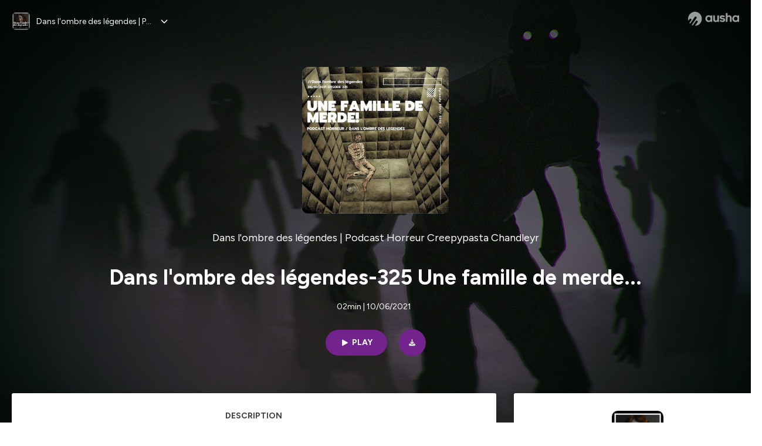

--- FILE ---
content_type: text/html; charset=utf-8
request_url: https://podcast.ausha.co/danslombresdeslegendes/dans-l-ombre-des-legendes-325-une-famille-de-merde
body_size: 50417
content:
<!DOCTYPE html><html lang="en" class="figtree_14de6543-module__UXkUla__className"><head><meta charSet="utf-8"/><meta name="viewport" content="width=device-width, initial-scale=1"/><link rel="stylesheet" href="/_next/static/chunks/08cb5a4301ef8438.css" data-precedence="next"/><link rel="stylesheet" href="/_next/static/chunks/1397ad6308fd3759.css" data-precedence="next"/><link rel="stylesheet" href="/_next/static/chunks/5d8fa122652aa37d.css" data-precedence="next"/><link rel="preload" as="script" fetchPriority="low" href="/_next/static/chunks/834db5ea73266925.js"/><script src="/_next/static/chunks/624f2ec5ad9eedd1.js" async=""></script><script src="/_next/static/chunks/06f010228c86c7af.js" async=""></script><script src="/_next/static/chunks/3c431780ca6055e9.js" async=""></script><script src="/_next/static/chunks/aad4f00e7c047859.js" async=""></script><script src="/_next/static/chunks/943510f86dd8549a.js" async=""></script><script src="/_next/static/chunks/turbopack-7a63a85f21cca4a3.js" async=""></script><script src="/_next/static/chunks/6acbcea58882ccf2.js" async=""></script><script src="/_next/static/chunks/ebe94f77d09738d4.js" async=""></script><script src="/_next/static/chunks/e1a4cd2b6fb3c77d.js" async=""></script><script src="/_next/static/chunks/665ffbb9b9e65577.js" async=""></script><script src="/_next/static/chunks/360ea94f7c6bfb11.js" async=""></script><script src="/_next/static/chunks/83c90c0182d4b96f.js" async=""></script><script src="/_next/static/chunks/feba4a903c9af1c7.js" async=""></script><script src="/_next/static/chunks/d0be0c80be183816.js" async=""></script><script src="/_next/static/chunks/96f7f054c9dc8ab2.js" async=""></script><script src="/_next/static/chunks/97684ede9edce020.js" async=""></script><script src="/_next/static/chunks/51ff1dd187abe6c4.js" async=""></script><script src="/_next/static/chunks/625e74312d7a93af.js" async=""></script><link rel="preload" href="/_next/static/chunks/430255749da9ecf0.css" as="style"/><meta name="next-size-adjust" content=""/><meta name="sentry-trace" content="52031f42b6e34519feb5cce5e9e3f4c4-9b080b81687e049d-0"/><meta name="baggage" content="sentry-environment=production,sentry-release=fd29125dee49bb07523c1c26b749891561a07e81,sentry-public_key=58c6fed3ae80f5a6cb19b0e496754368,sentry-trace_id=52031f42b6e34519feb5cce5e9e3f4c4,sentry-org_id=139165,sentry-sampled=false,sentry-sample_rand=0.7255236724992706,sentry-sample_rate=0.001"/><script src="/_next/static/chunks/a6dad97d9634a72d.js" noModule=""></script><style data-styled="" data-styled-version="6.1.19">.cZsjaP{display:flex;justify-content:center;z-index:5;overflow:hidden;position:absolute;border-radius:50%;width:150px;height:150px;top:calc(50% - 75px);left:calc(50% - 75px);transform:rotate(45deg) scale(0.3);background:#aca5a5;}/*!sc*/
data-styled.g1[id="Loader__Container-sc-a47aa2fd-0"]{content:"cZsjaP,"}/*!sc*/
.fVZcUQ{position:relative;top:-400px;z-index:6;border-radius:20px;background:white;width:20px;margin:0 5px;height:120px;}/*!sc*/
data-styled.g2[id="Loader__Missile-sc-a47aa2fd-1"]{content:"fVZcUQ,"}/*!sc*/
.grbKFU{animation:bWbzPl 1.2s infinite;animation-delay:400ms;}/*!sc*/
data-styled.g3[id="Loader__Missile1-sc-a47aa2fd-2"]{content:"grbKFU,"}/*!sc*/
.hPEtYQ{animation:bWbzPl 0.8s infinite;animation-delay:50ms;}/*!sc*/
data-styled.g4[id="Loader__Missile2-sc-a47aa2fd-3"]{content:"hPEtYQ,"}/*!sc*/
.hEtwlR{animation:bWbzPl 1s infinite;animation-delay:100ms;}/*!sc*/
data-styled.g5[id="Loader__Missile3-sc-a47aa2fd-4"]{content:"hEtwlR,"}/*!sc*/
@keyframes bWbzPl{from{top:200px;}to{top:-200px;}}/*!sc*/
data-styled.g6[id="sc-keyframes-bWbzPl"]{content:"bWbzPl,"}/*!sc*/
</style></head><body><div hidden=""><!--$?--><template id="B:0"></template><!--/$--></div><!--$--><!--$?--><template id="B:1"></template><div class="Loader__Container-sc-a47aa2fd-0 cZsjaP"><div class="Loader__Missile-sc-a47aa2fd-1 Loader__Missile1-sc-a47aa2fd-2 fVZcUQ grbKFU"></div><div class="Loader__Missile-sc-a47aa2fd-1 Loader__Missile2-sc-a47aa2fd-3 fVZcUQ hPEtYQ"></div><div class="Loader__Missile-sc-a47aa2fd-1 Loader__Missile3-sc-a47aa2fd-4 fVZcUQ hEtwlR"></div></div><!--/$--><!--/$--><script>requestAnimationFrame(function(){$RT=performance.now()});</script><script src="/_next/static/chunks/834db5ea73266925.js" id="_R_" async=""></script><div hidden id="S:1"><template id="P:2"></template><!--$?--><template id="B:3"></template><!--/$--></div><script>(self.__next_f=self.__next_f||[]).push([0])</script><script>self.__next_f.push([1,"1:\"$Sreact.fragment\"\n3:I[339756,[\"/_next/static/chunks/6acbcea58882ccf2.js\",\"/_next/static/chunks/ebe94f77d09738d4.js\"],\"default\"]\n4:I[837457,[\"/_next/static/chunks/6acbcea58882ccf2.js\",\"/_next/static/chunks/ebe94f77d09738d4.js\"],\"default\"]\n6:I[897367,[\"/_next/static/chunks/6acbcea58882ccf2.js\",\"/_next/static/chunks/ebe94f77d09738d4.js\"],\"OutletBoundary\"]\n7:\"$Sreact.suspense\"\n9:I[725205,[\"/_next/static/chunks/e1a4cd2b6fb3c77d.js\",\"/_next/static/chunks/665ffbb9b9e65577.js\",\"/_next/static/chunks/360ea94f7c6bfb11.js\",\"/_next/static/chunks/83c90c0182d4b96f.js\",\"/_next/static/chunks/feba4a903c9af1c7.js\"],\"default\"]\na:I[897367,[\"/_next/static/chunks/6acbcea58882ccf2.js\",\"/_next/static/chunks/ebe94f77d09738d4.js\"],\"ViewportBoundary\"]\nc:I[897367,[\"/_next/static/chunks/6acbcea58882ccf2.js\",\"/_next/static/chunks/ebe94f77d09738d4.js\"],\"MetadataBoundary\"]\ne:I[563491,[\"/_next/static/chunks/6acbcea58882ccf2.js\",\"/_next/static/chunks/ebe94f77d09738d4.js\"],\"default\"]\nf:I[195687,[\"/_next/static/chunks/e1a4cd2b6fb3c77d.js\",\"/_next/static/chunks/665ffbb9b9e65577.js\",\"/_next/static/chunks/360ea94f7c6bfb11.js\",\"/_next/static/chunks/83c90c0182d4b96f.js\"],\"default\"]\n11:I[175696,[\"/_next/static/chunks/e1a4cd2b6fb3c77d.js\",\"/_next/static/chunks/665ffbb9b9e65577.js\",\"/_next/static/chunks/360ea94f7c6bfb11.js\",\"/_next/static/chunks/83c90c0182d4b96f.js\"],\"default\"]\n12:I[544636,[\"/_next/static/chunks/e1a4cd2b6fb3c77d.js\",\"/_next/static/chunks/665ffbb9b9e65577.js\",\"/_next/static/chunks/360ea94f7c6bfb11.js\",\"/_next/static/chunks/83c90c0182d4b96f.js\"],\"default\"]\n14:I[153062,[\"/_next/static/chunks/e1a4cd2b6fb3c77d.js\",\"/_next/static/chunks/665ffbb9b9e65577.js\",\"/_next/static/chunks/360ea94f7c6bfb11.js\",\"/_next/static/chunks/83c90c0182d4b96f.js\"],\"default\"]\n16:I[605500,[\"/_next/static/chunks/e1a4cd2b6fb3c77d.js\",\"/_next/static/chunks/665ffbb9b9e65577.js\",\"/_next/static/chunks/360ea94f7c6bfb11.js\",\"/_next/static/chunks/83c90c0182d4b96f.js\",\"/_next/static/chunks/d0be0c80be183816.js\"],\"Image\"]\n:HL[\"/_next/static/chunks/08cb5a4301ef8438.css\",\"style\"]\n:HL[\"/_next/static/media/f7aa21714c1c53f8-s.p.e3544bb0.woff2\",\"font\",{\"crossOrigin\":\"\",\"type\":\"font/woff2\"}]\n:HL[\"/_next/static/chunks/1397ad6308fd3759.css\",\"style\"]\n:HL[\"/_next/static/chunks/5d8fa122652aa37d.css\",\"style\"]\n:HL[\"/_next/static/chunks/430255749da9ecf0.css\",\"style\"]\n"])</script><script>self.__next_f.push([1,"0:{\"P\":null,\"b\":\"cEKmrsAho9zYraGnfzvYR\",\"c\":[\"\",\"show\",\"danslombresdeslegendes\",\"episode\",\"dans-l-ombre-des-legendes-325-une-famille-de-merde\"],\"q\":\"\",\"i\":false,\"f\":[[[\"\",{\"children\":[\"show\",{\"children\":[[\"showSlug\",\"danslombresdeslegendes\",\"d\"],{\"children\":[\"episode\",{\"children\":[[\"episodeSlug\",\"dans-l-ombre-des-legendes-325-une-famille-de-merde\",\"d\"],{\"children\":[\"__PAGE__\",{}]}]}]}]}]},\"$undefined\",\"$undefined\",true],[[\"$\",\"$1\",\"c\",{\"children\":[[[\"$\",\"link\",\"0\",{\"rel\":\"stylesheet\",\"href\":\"/_next/static/chunks/08cb5a4301ef8438.css\",\"precedence\":\"next\",\"crossOrigin\":\"$undefined\",\"nonce\":\"$undefined\"}],[\"$\",\"script\",\"script-0\",{\"src\":\"/_next/static/chunks/e1a4cd2b6fb3c77d.js\",\"async\":true,\"nonce\":\"$undefined\"}],[\"$\",\"script\",\"script-1\",{\"src\":\"/_next/static/chunks/665ffbb9b9e65577.js\",\"async\":true,\"nonce\":\"$undefined\"}],[\"$\",\"script\",\"script-2\",{\"src\":\"/_next/static/chunks/360ea94f7c6bfb11.js\",\"async\":true,\"nonce\":\"$undefined\"}],[\"$\",\"script\",\"script-3\",{\"src\":\"/_next/static/chunks/83c90c0182d4b96f.js\",\"async\":true,\"nonce\":\"$undefined\"}]],\"$L2\"]}],{\"children\":[[\"$\",\"$1\",\"c\",{\"children\":[null,[\"$\",\"$L3\",null,{\"parallelRouterKey\":\"children\",\"error\":\"$undefined\",\"errorStyles\":\"$undefined\",\"errorScripts\":\"$undefined\",\"template\":[\"$\",\"$L4\",null,{}],\"templateStyles\":\"$undefined\",\"templateScripts\":\"$undefined\",\"notFound\":\"$undefined\",\"forbidden\":\"$undefined\",\"unauthorized\":\"$undefined\"}]]}],{\"children\":[[\"$\",\"$1\",\"c\",{\"children\":[null,[\"$\",\"$L3\",null,{\"parallelRouterKey\":\"children\",\"error\":\"$undefined\",\"errorStyles\":\"$undefined\",\"errorScripts\":\"$undefined\",\"template\":[\"$\",\"$L4\",null,{}],\"templateStyles\":\"$undefined\",\"templateScripts\":\"$undefined\",\"notFound\":\"$undefined\",\"forbidden\":\"$undefined\",\"unauthorized\":\"$undefined\"}]]}],{\"children\":[[\"$\",\"$1\",\"c\",{\"children\":[null,[\"$\",\"$L3\",null,{\"parallelRouterKey\":\"children\",\"error\":\"$undefined\",\"errorStyles\":\"$undefined\",\"errorScripts\":\"$undefined\",\"template\":[\"$\",\"$L4\",null,{}],\"templateStyles\":\"$undefined\",\"templateScripts\":\"$undefined\",\"notFound\":\"$undefined\",\"forbidden\":\"$undefined\",\"unauthorized\":\"$undefined\"}]]}],{\"children\":[[\"$\",\"$1\",\"c\",{\"children\":[null,[\"$\",\"$L3\",null,{\"parallelRouterKey\":\"children\",\"error\":\"$undefined\",\"errorStyles\":\"$undefined\",\"errorScripts\":\"$undefined\",\"template\":[\"$\",\"$L4\",null,{}],\"templateStyles\":\"$undefined\",\"templateScripts\":\"$undefined\",\"notFound\":\"$undefined\",\"forbidden\":\"$undefined\",\"unauthorized\":\"$undefined\"}]]}],{\"children\":[[\"$\",\"$1\",\"c\",{\"children\":[\"$L5\",[[\"$\",\"link\",\"0\",{\"rel\":\"stylesheet\",\"href\":\"/_next/static/chunks/1397ad6308fd3759.css\",\"precedence\":\"next\",\"crossOrigin\":\"$undefined\",\"nonce\":\"$undefined\"}],[\"$\",\"link\",\"1\",{\"rel\":\"stylesheet\",\"href\":\"/_next/static/chunks/5d8fa122652aa37d.css\",\"precedence\":\"next\",\"crossOrigin\":\"$undefined\",\"nonce\":\"$undefined\"}],[\"$\",\"script\",\"script-0\",{\"src\":\"/_next/static/chunks/96f7f054c9dc8ab2.js\",\"async\":true,\"nonce\":\"$undefined\"}],[\"$\",\"script\",\"script-1\",{\"src\":\"/_next/static/chunks/97684ede9edce020.js\",\"async\":true,\"nonce\":\"$undefined\"}],[\"$\",\"script\",\"script-2\",{\"src\":\"/_next/static/chunks/51ff1dd187abe6c4.js\",\"async\":true,\"nonce\":\"$undefined\"}],[\"$\",\"script\",\"script-3\",{\"src\":\"/_next/static/chunks/625e74312d7a93af.js\",\"async\":true,\"nonce\":\"$undefined\"}]],[\"$\",\"$L6\",null,{\"children\":[\"$\",\"$7\",null,{\"name\":\"Next.MetadataOutlet\",\"children\":\"$@8\"}]}]]}],{},null,false,false]},[[\"$\",\"$L9\",\"l\",{}],[],[[\"$\",\"script\",\"script-0\",{\"src\":\"/_next/static/chunks/feba4a903c9af1c7.js\",\"async\":true}]]],false,false]},null,false,false]},[[\"$\",\"$L9\",\"l\",{}],[],[[\"$\",\"script\",\"script-0\",{\"src\":\"/_next/static/chunks/feba4a903c9af1c7.js\",\"async\":true}]]],false,false]},null,false,false]},null,false,false],[\"$\",\"$1\",\"h\",{\"children\":[null,[\"$\",\"$La\",null,{\"children\":\"$Lb\"}],[\"$\",\"div\",null,{\"hidden\":true,\"children\":[\"$\",\"$Lc\",null,{\"children\":[\"$\",\"$7\",null,{\"name\":\"Next.Metadata\",\"children\":\"$Ld\"}]}]}],[\"$\",\"meta\",null,{\"name\":\"next-size-adjust\",\"content\":\"\"}]]}],false]],\"m\":\"$undefined\",\"G\":[\"$e\",[]],\"S\":false}\n"])</script><script>self.__next_f.push([1,"2:[\"$\",\"html\",null,{\"lang\":\"en\",\"className\":\"figtree_14de6543-module__UXkUla__className\",\"children\":[\"$\",\"body\",null,{\"children\":[\"$\",\"$Lf\",null,{\"value\":\"$undefined\",\"children\":\"$L10\"}]}]}]\n"])</script><script>self.__next_f.push([1,"10:[\"$\",\"$L11\",null,{\"formats\":\"$undefined\",\"locale\":\"en\",\"messages\":{\"CookiesConsent\":{\"consentModal\":{\"title\":\"\",\"description\":\"We use your personal data for audience measurement and personalized advertising purposes.\",\"acceptAllBtn\":\"Accept all\",\"acceptNecessaryBtn\":\"Reject all\",\"showPreferencesBtn\":\"Manage individual preferences\"},\"preferencesModal\":{\"title\":\"Manage cookie preferences\",\"acceptAllBtn\":\"Accept all\",\"acceptNecessaryBtn\":\"Reject all\",\"savePreferencesBtn\":\"Accept current selection\",\"closeIconLabel\":\"Close modal\"},\"statisticsSection\":{\"title\":\"Statistics\",\"description\":\"These cookies collect information about how you use our website. All of the data is anonymized and cannot be used to identify you.\"},\"personalizedAdsSection\":{\"title\":\"Personalized ads\",\"description\":\"These cookies are used to show you ads tailored to your interests. They help deliver more relevant advertising based on your browsing behavior and profile.\"}},\"NotFound\":{\"error404\":\"404 Error\",\"homepageLink\":\"Back to home\",\"homepageLinkUrl\":\"https://www.ausha.co\",\"oops\":\"Oops!\",\"pageNotFound\":\"It seems like the page you are looking for is light years from here…\"},\"aboutShow\":\"About {showName}\",\"accessChannel\":\"Go to the channel\",\"aushaTrademark\":\"© {year} Ausha\",\"aushaWebsite\":\"Ausha website\",\"boostYourAudience\":\"Boost your audience.\",\"chapterLink\":\"Chapter link\",\"chapters\":\"Chapters\",\"chooseAnotherShow\":\"Choose another show\",\"copied\":\"Copied\",\"copyCode\":\"Copy code\",\"copyLink\":\"Copy link\",\"description\":\"Description\",\"dot\":\"•\",\"download\":\"Download\",\"durationAndCompactDate\":\"{duration} | {date}\",\"durationAndDate\":\"{duration} | Published on {date}\",\"email\":\"Email\",\"emailBody\":{\"episode\":\"Discover the episode {episodeName} of the podcast {showName}\",\"playlist\":\"Discover the playlist {playlistName} of the podcast {showName}\"},\"emailSubject\":{\"episode\":\"Episode to discover on Ausha\",\"playlist\":\"Playlist to discover on Ausha\"},\"embed\":\"Embed\",\"enterPassword\":\"Enter password\",\"episodesCount\":\"{count, plural, =0 {No episode} =1 {# episode} other {# episodes}}\",\"episodesCountAndPublishedDate\":\"{episodesCount, plural, =0 {No episode} =1 {# episode} other {# episodes}} | Published on {date}\",\"facebook\":\"Facebook\",\"featuredEpisode\":\"Featured episode\",\"lastEpisodeDate\":\"Last episode on {publishedAt}\",\"latestEpisode\":\"Latest episode\",\"launchYourPodcast\":\"Launch your podcast.\",\"legalNotice\":\"Legal notice\",\"legalNoticeUrl\":\"https://www.ausha.co/legal-notice/\",\"linkedIn\":\"LinkedIn\",\"logoUrl\":\"https://www.ausha.co?utm_source=client_ausha\u0026utm_medium=referral\u0026utm_campaign=podcast_page\",\"manageCookies\":\"Manage cookies\",\"nextPage\":\"Next page\",\"otherEpisodes\":\"Other episodes\",\"play\":\"Play\",\"playPlaylist\":\"Play playlist\",\"playbackRate\":\"{playbackRate}x\",\"playlistsCount\":\"{count, plural, =0 {No playlist} =1 {# playlist} other {# playlists}}\",\"poweredByAusha\":\"Powered by Ausha 🚀\",\"poweredByAushaUrl\":\"https://www.ausha.co/?utm_source=client_ausha\u0026utm_medium=referral\u0026utm_campaign=podcast_page\",\"previousPage\":\"Previous page\",\"privatePlaylistAccess\":\"Access the playlist\",\"privatePlaylistTitle\":\"Access to a private playlist\",\"publishedDate\":\"Published on {date}\",\"recommendedByShow\":\"{showName} recommends\",\"recommendedTitle\":\"You may also like\",\"season\":\"Season {seasonNumber}\",\"seeLess\":\"See less\",\"seeMore\":\"See more\",\"separator\":\"|\",\"share\":\"Share\",\"shareOn\":\"Share on\",\"showEpisodesList\":\"View episodes list\",\"showOnSocialNetwork\":\"{showName} on {socialNetwork}\",\"showsCount\":\"{count, plural, =0 {No show} =1 {# show} other {# shows}}\",\"speaker\":\"Speaker\",\"speakerWithIndex\":\"Speaker {index}\",\"subscribe\":\"Subscribe\",\"supportUs\":\"Support us\",\"trailer\":\"Trailer\",\"transcription\":\"Transcription\",\"whatsApp\":\"WhatsApp\",\"wrongPassword\":\"Wrong password\",\"x\":\"X (Twitter)\"},\"now\":\"$undefined\",\"timeZone\":\"UTC\",\"children\":[\"$\",\"$L12\",null,{\"children\":\"$L13\"}]}]\n"])</script><script>self.__next_f.push([1,"13:[\"$\",\"$L14\",null,{\"children\":[\"$\",\"$L3\",null,{\"parallelRouterKey\":\"children\",\"error\":\"$undefined\",\"errorStyles\":\"$undefined\",\"errorScripts\":\"$undefined\",\"template\":[\"$\",\"$L4\",null,{}],\"templateStyles\":\"$undefined\",\"templateScripts\":\"$undefined\",\"notFound\":[\"$L15\",[[\"$\",\"link\",\"0\",{\"rel\":\"stylesheet\",\"href\":\"/_next/static/chunks/430255749da9ecf0.css\",\"precedence\":\"next\",\"crossOrigin\":\"$undefined\",\"nonce\":\"$undefined\"}]]],\"forbidden\":\"$undefined\",\"unauthorized\":\"$undefined\"}]}]\n17:T1194,"])</script><script>self.__next_f.push([1,"M0 78.093C0 34.937 35.028 0 78.299 0c43.27 0 78.298 34.937 78.485 77.907 0 43.156-34.841 78.093-78.11 78.093l28.097-39.234c1.873-2.615 2.622-5.604 2.06-8.78s-2.248-5.792-4.87-7.66c-5.432-3.737-12.738-2.429-16.484 2.802l-34.654 48.575c-3.933-1.308-7.68-2.989-11.239-4.857L94.97 72.302c1.873-2.616 2.622-5.605 2.06-8.781s-2.248-5.792-4.87-7.66c-5.432-3.736-12.738-2.429-16.484 2.803l-53.01 74.17c-2.623-2.803-5.246-5.605-7.493-8.781l20.043-28.211c1.873-2.616 2.622-5.605 2.06-8.78-.562-3.177-2.248-5.793-4.87-7.66-2.623-1.87-5.62-2.616-8.804-2.056s-5.807 2.242-7.68 4.858L3.184 100.139C1.124 93.226 0 85.753 0 78.093m492.456-1.395c0-10.088-2.435-17.748-6.93-22.98-4.496-5.23-11.614-7.846-21.355-7.66-3.559 0-6.93.748-10.489 2.056s-6.369 3.176-8.804 5.605V24.2q0-1.68-1.124-2.802-.843-1.122-2.81-1.121H429.33q-1.685 0-2.809 1.12-1.124.841-1.124 2.803v90.798q0 1.681 1.124 2.802.843 1.12 2.809 1.121h11.614q1.686 0 2.81-1.121 1.124-.84 1.124-2.802V80.995c-.188-6.539 1.124-11.396 3.746-14.385 2.623-2.99 5.994-4.484 9.928-4.484 4.308 0 7.867 1.12 10.302 3.55 2.436 2.428 3.747 5.978 3.747 11.022v38.486q0 1.682 1.124 2.803.843 1.12 2.809 1.121h11.989q1.686 0 2.809-1.121 1.125-.841 1.124-2.803zm-133.744 35.125q-1.686-1.122-1.686-2.803c0-.934.374-1.681.936-2.615l5.62-7.473c.936-1.121 1.873-1.682 2.997-1.682.936 0 1.686.187 2.435.56 3.184 1.682 6.556 3.177 9.928 4.111 3.559 1.121 6.931 1.495 10.115 1.495 2.997 0 5.432-.561 7.305-1.869 1.874-1.307 2.997-2.802 2.997-4.483s-.936-2.803-2.809-3.737c-1.742-.869-3.808-1.253-6.499-1.753l-.619-.115-4.121-.56c-5.995-.935-10.677-2.056-14.236-3.364s-6.744-3.362-9.554-6.352c-3.184-3.176-4.683-7.473-4.683-12.89 0-8.221 2.998-14.013 8.804-17.562 5.807-3.55 12.925-5.232 20.793-5.232 5.057 0 9.74.56 14.048 1.869 4.309 1.308 8.43 3.363 12.551 5.978 1.311.747 1.873 1.682 1.873 2.803 0 .747-.375 1.681-1.124 2.615l-5.432 7.286c-.937 1.121-1.874 1.682-2.997 1.682-.937 0-1.686-.187-2.436-.56-5.994-3.177-11.801-4.858-17.045-4.858-2.436 0-4.496.56-6.557 1.494-1.873.934-2.997 2.242-2.997 3.924 0 1.868 1.124 3.363 3.559 4.11 2.436.934 5.807 1.681 9.928 2.242 6.931 1.308 12.176 2.429 15.548 3.55s6.368 3.176 8.991 5.978c2.81 3.176 4.121 7.66 4.121 13.265 0 7.473-2.623 13.264-7.68 17.375-5.058 4.11-12.363 5.978-21.916 5.978-11.239.56-21.354-2.429-30.158-8.407m-105.646 3.362q0 1.681 1.124 2.802c.749.748 1.685.935 2.622 1.121h11.426q1.686 0 2.81-1.121 1.124-.84 1.124-2.802V51.291q0-1.682-1.124-2.803-.843-1.12-2.81-1.12h-11.426q-1.685 0-2.81 1.12-1.124.84-1.124 2.803v3.55c-2.06-2.803-5.057-4.858-8.804-6.54-3.746-1.681-8.054-2.428-12.924-2.428-7.493 0-13.862 1.68-19.294 5.044s-9.553 7.847-12.55 13.451c-2.81 5.605-4.309 11.957-4.309 19.057 0 6.912 1.499 13.264 4.309 18.869 2.809 5.792 7.118 10.462 12.55 13.638 5.619 3.176 11.988 4.858 19.294 4.858 4.683 0 8.991-.934 13.112-2.616s7.118-3.736 8.804-6.165zm-18.732-52.311c5.807 0 10.677 1.868 14.236 5.604s5.432 8.595 5.245 14.76c0 6.165-1.686 11.21-5.245 14.759-3.559 3.55-8.242 5.418-14.423 5.418-5.807 0-10.49-1.868-14.236-5.605-3.559-3.736-5.433-8.594-5.433-14.572 0-6.166 1.874-11.023 5.433-14.76s8.429-5.604 14.423-5.604m48.139-11.396v38.487c0 20.364 9.553 30.639 28.285 30.639 3.747 0 7.306-.747 10.677-2.055a24.55 24.55 0 0 0 8.617-5.605v2.242q0 1.681 1.124 2.803.843 1.12 2.809 1.12h11.801q1.686 0 2.81-1.12 1.124-.841 1.124-2.803V51.478q0-1.68-1.124-2.802-.842-1.12-2.81-1.121h-11.801q-1.685 0-2.809 1.12-1.125.842-1.124 2.803v34.003c.374 6.352-.937 11.022-3.559 14.198-2.623 3.177-5.994 4.671-10.115 4.671-4.496 0-7.868-1.308-10.303-3.55s-3.746-5.791-3.746-10.835V51.478q0-1.68-1.124-2.802-.843-1.12-2.81-1.121h-11.988q-1.686 0-2.81 1.12-1.124.842-1.124 2.803m275.544 66.509q-1.124-1.12-1.124-2.802v-3.176c-1.686 2.429-4.683 4.484-8.804 6.165s-8.429 2.616-13.112 2.616c-7.306 0-13.674-1.682-19.294-4.858-5.432-3.176-9.74-7.846-12.55-13.638-2.81-5.605-4.308-11.957-4.308-18.87 0-7.099 1.498-13.45 4.308-19.056 2.997-5.605 7.118-10.088 12.55-13.451s11.801-5.045 19.294-5.045c4.87 0 9.178.748 12.925 2.43 3.746 1.68 6.743 3.736 8.804 6.538v-3.55q0-1.96 1.123-2.802 1.125-1.12 2.81-1.12h11.427q1.966 0 2.809 1.12 1.125 1.12 1.124 2.802v63.895q0 1.962-1.124 2.802-1.123 1.122-2.809 1.121h-11.239c-1.124-.186-2.061-.373-2.81-1.121m-5.807-49.508c-3.559-3.737-8.429-5.605-14.236-5.605-5.994 0-10.865 1.868-14.424 5.604s-5.432 8.595-5.432 14.76c0 5.978 1.873 10.836 5.432 14.572 3.747 3.737 8.43 5.605 14.237 5.605 6.181 0 10.864-1.868 14.423-5.418s5.245-8.594 5.245-14.76c.187-6.165-1.499-11.022-5.245-14.759"])</script><script>self.__next_f.push([1,"15:[\"$\",\"div\",null,{\"className\":\"not-found-module__HS70Aa__errorWrapper\",\"children\":[[\"$\",\"$L16\",null,{\"src\":{\"src\":\"/_next/static/media/jupiter.d7e9441b.png\",\"width\":401,\"height\":400,\"blurWidth\":8,\"blurHeight\":8,\"blurDataURL\":\"[data-uri]\"},\"alt\":\"\",\"className\":\"not-found-module__HS70Aa__jupiter\"}],[\"$\",\"$L16\",null,{\"src\":{\"src\":\"/_next/static/media/saturn.5946f8d5.png\",\"width\":741,\"height\":400,\"blurWidth\":8,\"blurHeight\":4,\"blurDataURL\":\"[data-uri]\"},\"alt\":\"\",\"className\":\"not-found-module__HS70Aa__saturn\"}],[\"$\",\"$L16\",null,{\"src\":{\"src\":\"/_next/static/media/planet-background.f2062128.png\",\"width\":3840,\"height\":2160,\"blurWidth\":8,\"blurHeight\":5,\"blurDataURL\":\"[data-uri]\"},\"alt\":\"\",\"className\":\"not-found-module__HS70Aa__ground\"}],[\"$\",\"div\",null,{\"className\":\"not-found-module__HS70Aa__innerWrapper\",\"children\":[[\"$\",\"svg\",null,{\"xmlns\":\"http://www.w3.org/2000/svg\",\"fill\":\"none\",\"viewBox\":\"0 0 576 160\",\"className\":\"not-found-module__HS70Aa__logo\",\"children\":[[\"$\",\"linearGradient\",null,{\"id\":\"ausha-color_svg__a\",\"x1\":14.884,\"x2\":135.475,\"y1\":25.5,\"y2\":132.519,\"gradientUnits\":\"userSpaceOnUse\",\"children\":[[\"$\",\"stop\",null,{\"offset\":0,\"stopColor\":\"#c000f8\"}],[\"$\",\"stop\",null,{\"offset\":1,\"stopColor\":\"#3a24a5\"}]]}],[\"$\",\"path\",null,{\"fill\":\"url(#ausha-color_svg__a)\",\"fillRule\":\"evenodd\",\"d\":\"$17\",\"clipRule\":\"evenodd\"}]]}],\"$L18\",\"$L19\"]}]]}]\n"])</script><script>self.__next_f.push([1,"b:[[\"$\",\"meta\",\"0\",{\"charSet\":\"utf-8\"}],[\"$\",\"meta\",\"1\",{\"name\":\"viewport\",\"content\":\"width=device-width, initial-scale=1\"}]]\n18:[\"$\",\"div\",null,{\"className\":\"not-found-module__HS70Aa__textWrapper\",\"children\":[[\"$\",\"div\",null,{\"className\":\"not-found-module__HS70Aa__oopsWrapper\",\"children\":[[\"$\",\"p\",null,{\"className\":\"not-found-module__HS70Aa__oups\",\"children\":\"Oops!\"}],[\"$\",\"p\",null,{\"className\":\"not-found-module__HS70Aa__error404\",\"children\":\"404 Error\"}]]}],[\"$\",\"p\",null,{\"children\":\"It seems like the page you are looking for is light years from here…\"}]]}]\n19:[\"$\",\"a\",null,{\"href\":\"https://www.ausha.co\",\"className\":\"not-found-module__HS70Aa__button\",\"children\":\"Back to home\"}]\n"])</script><script>self.__next_f.push([1,"8:null\n1a:T1319,"])</script><script>self.__next_f.push([1,"                                                             EPISODE 325\n\nEst-ce que vivre dans une famille qui n'a comme boussole que les revenues publicitaires de Youtube est sain? Est-ce que cela ne risque pas de fausser vos rapports avec les autres membres. Surtout quand ces derniers font de l'argent sur votre dos en vous transformant en la victime de la famille...\n\n                                        PARRAINAGE ET SOUTIEN AU PODCAST\n\n        😱Pour me contacter par mail c'est ici : chandleyr@danslombredeslegendes.fr\n\nFaire un podcast, c'est du temps et de l'argent ( no shit sherlock).  Je sais que personne ne me force à le faire, mais après plus de 300 épisodes sans pub ni rien, si l'envie vous dit de soutenir ce podcast c'est ici que cela se passe https://utip.io/chandleyr/ (https://utip.io/chandleyr/) . D'une certaine manière, c'est comme si vous faisiez un investissement sur les 300 prochains épisodes.  \n\nSi tu as envie de créer ton podcast et de filer un coup de pouce a ce podcast justement, c'est simple...pas de Tipee, pas de Patreon...si tu décides de venir chez Ausha comme moi, voici mon code de parrainage 01RRTZHM8F. Si tu l'utilises, merci d'avance.\n\n\n                                                   LES LIENS IMPORTANTS \n\nSi l'épisode vous plaît, partager le sur vos réseaux c'est gratos et cela fait parler du podcast. Que du bonus en gros. ➡️ #danslombredeslegendes  Pour l'écouter sur les différentes plateformes, il suffit de cliquer ici :  https://linktr.ee/chandleyr  / \n                                        😱 Mail : chandleyr@danslombredeslegendes.fr  \n\n\n                               ➡️ S'inscrire sur la newsletter : Clique ici (https://podcast.ausha.co/danslombresdeslegendes?s=1)  \n                ARCHIVE (https://linktr.ee/chandleyr)  / SPOTIFY (https://open.spotify.com/show/4rvwblKFDC8vp0Y0dNIKmu)  / DEEZER (https://www.deezer.com/en/show/397762)  / APPLE (https://podcasts.apple.com/fr/podcast/dans-lombre-des-l%C3%A9gendes-podcast-horreur/id1447851287)  / PODCASTADDICT (https://podcastaddict.com/?podId=2298448) \n \n                            LES SAISONS COMPLETES POUR LE BINGE…\n➡️ La saison 05 (https://podcast.ausha.co/danslombresdeslegendes/playlist/saison-05) ➡️La saison 4 (https://podcast.ausha.co/danslombresdeslegendes/playlist/saison-04)  ➡️La s saison 3 (https://podcast.ausha.co/danslombresdeslegendes/playlist/saison-03)  ➡️La saison 2 (https://podcast.ausha.co/danslombresdeslegendes/playlist/saison-02) ➡️La saison 01 (https://podcast.ausha.co/danslombresdeslegendes/playlist/saison-01)  \n\nLES  DERNIERS EPISODES\nClique sur les liens pour écouter les épisodes\n\n324 https://podcast.ausha.co/danslombresdeslegendes/dans-l-ombre-des-legendes-324-on-ne-choisit-pas-sa-famille  \n323 https://podcast.ausha.co/danslombresdeslegendes/dans-l-ombre-des-legendes-323-la-piste-du-tueur  \n322 https://podcast.ausha.co/danslombresdeslegendes/dans-l-ombre-des-legendes-322-interlude  \n321 https://podcast.ausha.co/danslombresdeslegendes/dans-l-ombre-des-legendes-321-zone-de-doute  (https://podcast.ausha.co/danslombresdeslegendes/dans-l-ombre-des-legendes-321-zone-de-doute) \n320 https://podcast.ausha.co/danslombresdeslegendes/dans-l-ombre-des-legendes-320-la-narrateur  \n\n\n\nDANS L'OMBRE DES LEGENDES C'EST QUOI?\nDans l’ombre des légendes est un podcast indépendant dédié à l'univers de la fiction. L'idée est d'explorer la fiction sur des formes les plus diverses, horreurs, sf, fantastique ou juste drama voir même romance pourquoi pas. Ce podcast est un laboratoire de création avec une porte ouverte quasi journalière sur mon imaginaire. Mise en ligne 5 jours sur 7 du lundi au vendredi dans vos flux rss. (Bookmark ce site ➡️ http://www.danslombredeslegendes.fr\n\n\n➡️Note du jour: Alors cela se trouve, vous ne lirez jamais ce pavé. Vous êtes dans l'histoire et le texte vous êtes en mode \"on s'en fout frère!\"; mais si au contraire vous êtes a 100% dans le mood lecture, un mot rapide...\nSi ce podcast vous plait, si les histoires vous plaisent, faites monter en l'air le RT, le partage ou juste le bouche à oreille dans le respect des gestes barrières.C'est la meilleure promo de l'auditeur vers l'auditeur. Et pour être honnête, je suis un mauvais commercial. Mais si cela vous plait et que vous avez d'en parler avec moi, venez sur Twitter, je réponds le plus souvent possible. Allez bonne écoute et à bientôt.\nMe suivre sur Twitter (https://twitter.com/Chandleyr) | Me suivre sur Instagram (https://www.instagram.com/chandleyr/) |\n\n\n"])</script><script>self.__next_f.push([1,"d:[[\"$\",\"title\",\"0\",{\"children\":\"Dans l'ombre des légendes-325 Une famille de merde... | Dans l'ombre des légendes | Podcast Horreur Creepypasta Chandleyr | Ausha\"}],[\"$\",\"meta\",\"1\",{\"name\":\"description\",\"content\":\"$1a\"}],\"$L1b\",\"$L1c\",\"$L1d\",\"$L1e\",\"$L1f\",\"$L20\",\"$L21\",\"$L22\",\"$L23\",\"$L24\",\"$L25\",\"$L26\",\"$L27\",\"$L28\",\"$L29\",\"$L2a\",\"$L2b\",\"$L2c\",\"$L2d\",\"$L2e\"]\n"])</script><script>self.__next_f.push([1,"31:I[27201,[\"/_next/static/chunks/6acbcea58882ccf2.js\",\"/_next/static/chunks/ebe94f77d09738d4.js\"],\"IconMark\"]\n1b:[\"$\",\"meta\",\"2\",{\"name\":\"fb:app_id\",\"content\":\"1627506157303317\"}]\n1c:[\"$\",\"meta\",\"3\",{\"name\":\"fb:pages\",\"content\":\"646594585680006\"}]\n1d:[\"$\",\"meta\",\"4\",{\"property\":\"og:title\",\"content\":\"Dans l'ombre des légendes-325 Une famille de merde... | Dans l'ombre des légendes | Podcast Horreur Creepypasta Chandleyr | Ausha\"}]\n2f:T1319,"])</script><script>self.__next_f.push([1,"                                                             EPISODE 325\n\nEst-ce que vivre dans une famille qui n'a comme boussole que les revenues publicitaires de Youtube est sain? Est-ce que cela ne risque pas de fausser vos rapports avec les autres membres. Surtout quand ces derniers font de l'argent sur votre dos en vous transformant en la victime de la famille...\n\n                                        PARRAINAGE ET SOUTIEN AU PODCAST\n\n        😱Pour me contacter par mail c'est ici : chandleyr@danslombredeslegendes.fr\n\nFaire un podcast, c'est du temps et de l'argent ( no shit sherlock).  Je sais que personne ne me force à le faire, mais après plus de 300 épisodes sans pub ni rien, si l'envie vous dit de soutenir ce podcast c'est ici que cela se passe https://utip.io/chandleyr/ (https://utip.io/chandleyr/) . D'une certaine manière, c'est comme si vous faisiez un investissement sur les 300 prochains épisodes.  \n\nSi tu as envie de créer ton podcast et de filer un coup de pouce a ce podcast justement, c'est simple...pas de Tipee, pas de Patreon...si tu décides de venir chez Ausha comme moi, voici mon code de parrainage 01RRTZHM8F. Si tu l'utilises, merci d'avance.\n\n\n                                                   LES LIENS IMPORTANTS \n\nSi l'épisode vous plaît, partager le sur vos réseaux c'est gratos et cela fait parler du podcast. Que du bonus en gros. ➡️ #danslombredeslegendes  Pour l'écouter sur les différentes plateformes, il suffit de cliquer ici :  https://linktr.ee/chandleyr  / \n                                        😱 Mail : chandleyr@danslombredeslegendes.fr  \n\n\n                               ➡️ S'inscrire sur la newsletter : Clique ici (https://podcast.ausha.co/danslombresdeslegendes?s=1)  \n                ARCHIVE (https://linktr.ee/chandleyr)  / SPOTIFY (https://open.spotify.com/show/4rvwblKFDC8vp0Y0dNIKmu)  / DEEZER (https://www.deezer.com/en/show/397762)  / APPLE (https://podcasts.apple.com/fr/podcast/dans-lombre-des-l%C3%A9gendes-podcast-horreur/id1447851287)  / PODCASTADDICT (https://podcastaddict.com/?podId=2298448) \n \n                            LES SAISONS COMPLETES POUR LE BINGE…\n➡️ La saison 05 (https://podcast.ausha.co/danslombresdeslegendes/playlist/saison-05) ➡️La saison 4 (https://podcast.ausha.co/danslombresdeslegendes/playlist/saison-04)  ➡️La s saison 3 (https://podcast.ausha.co/danslombresdeslegendes/playlist/saison-03)  ➡️La saison 2 (https://podcast.ausha.co/danslombresdeslegendes/playlist/saison-02) ➡️La saison 01 (https://podcast.ausha.co/danslombresdeslegendes/playlist/saison-01)  \n\nLES  DERNIERS EPISODES\nClique sur les liens pour écouter les épisodes\n\n324 https://podcast.ausha.co/danslombresdeslegendes/dans-l-ombre-des-legendes-324-on-ne-choisit-pas-sa-famille  \n323 https://podcast.ausha.co/danslombresdeslegendes/dans-l-ombre-des-legendes-323-la-piste-du-tueur  \n322 https://podcast.ausha.co/danslombresdeslegendes/dans-l-ombre-des-legendes-322-interlude  \n321 https://podcast.ausha.co/danslombresdeslegendes/dans-l-ombre-des-legendes-321-zone-de-doute  (https://podcast.ausha.co/danslombresdeslegendes/dans-l-ombre-des-legendes-321-zone-de-doute) \n320 https://podcast.ausha.co/danslombresdeslegendes/dans-l-ombre-des-legendes-320-la-narrateur  \n\n\n\nDANS L'OMBRE DES LEGENDES C'EST QUOI?\nDans l’ombre des légendes est un podcast indépendant dédié à l'univers de la fiction. L'idée est d'explorer la fiction sur des formes les plus diverses, horreurs, sf, fantastique ou juste drama voir même romance pourquoi pas. Ce podcast est un laboratoire de création avec une porte ouverte quasi journalière sur mon imaginaire. Mise en ligne 5 jours sur 7 du lundi au vendredi dans vos flux rss. (Bookmark ce site ➡️ http://www.danslombredeslegendes.fr\n\n\n➡️Note du jour: Alors cela se trouve, vous ne lirez jamais ce pavé. Vous êtes dans l'histoire et le texte vous êtes en mode \"on s'en fout frère!\"; mais si au contraire vous êtes a 100% dans le mood lecture, un mot rapide...\nSi ce podcast vous plait, si les histoires vous plaisent, faites monter en l'air le RT, le partage ou juste le bouche à oreille dans le respect des gestes barrières.C'est la meilleure promo de l'auditeur vers l'auditeur. Et pour être honnête, je suis un mauvais commercial. Mais si cela vous plait et que vous avez d'en parler avec moi, venez sur Twitter, je réponds le plus souvent possible. Allez bonne écoute et à bientôt.\nMe suivre sur Twitter (https://twitter.com/Chandleyr) | Me suivre sur Instagram (https://www.instagram.com/chandleyr/) |\n\n\n"])</script><script>self.__next_f.push([1,"1e:[\"$\",\"meta\",\"5\",{\"property\":\"og:description\",\"content\":\"$2f\"}]\n1f:[\"$\",\"meta\",\"6\",{\"property\":\"og:url\",\"content\":\"https://podcast.ausha.co/danslombresdeslegendes/dans-l-ombre-des-legendes-325-une-famille-de-merde\"}]\n20:[\"$\",\"meta\",\"7\",{\"property\":\"og:site_name\",\"content\":\"Ausha\"}]\n21:[\"$\",\"meta\",\"8\",{\"property\":\"og:image:type\",\"content\":\"image/png\"}]\n22:[\"$\",\"meta\",\"9\",{\"property\":\"og:image\",\"content\":\"https://image.ausha.co/YuNsZHDfF7v70a3sTaQFhHfL20aib6HyVLWxMYf8_400x400.jpeg\"}]\n23:[\"$\",\"meta\",\"10\",{\"property\":\"og:image:width\",\"content\":\"400\"}]\n24:[\"$\",\"meta\",\"11\",{\"name\":\"twitter:card\",\"content\":\"player\"}]\n25:[\"$\",\"meta\",\"12\",{\"name\":\"twitter:site\",\"content\":\"@ausha_fr\"}]\n26:[\"$\",\"meta\",\"13\",{\"name\":\"twitter:title\",\"content\":\"Dans l'ombre des légendes | Podcast Horreur Creepypasta Chandleyr\"}]\n30:T1319,"])</script><script>self.__next_f.push([1,"                                                             EPISODE 325\n\nEst-ce que vivre dans une famille qui n'a comme boussole que les revenues publicitaires de Youtube est sain? Est-ce que cela ne risque pas de fausser vos rapports avec les autres membres. Surtout quand ces derniers font de l'argent sur votre dos en vous transformant en la victime de la famille...\n\n                                        PARRAINAGE ET SOUTIEN AU PODCAST\n\n        😱Pour me contacter par mail c'est ici : chandleyr@danslombredeslegendes.fr\n\nFaire un podcast, c'est du temps et de l'argent ( no shit sherlock).  Je sais que personne ne me force à le faire, mais après plus de 300 épisodes sans pub ni rien, si l'envie vous dit de soutenir ce podcast c'est ici que cela se passe https://utip.io/chandleyr/ (https://utip.io/chandleyr/) . D'une certaine manière, c'est comme si vous faisiez un investissement sur les 300 prochains épisodes.  \n\nSi tu as envie de créer ton podcast et de filer un coup de pouce a ce podcast justement, c'est simple...pas de Tipee, pas de Patreon...si tu décides de venir chez Ausha comme moi, voici mon code de parrainage 01RRTZHM8F. Si tu l'utilises, merci d'avance.\n\n\n                                                   LES LIENS IMPORTANTS \n\nSi l'épisode vous plaît, partager le sur vos réseaux c'est gratos et cela fait parler du podcast. Que du bonus en gros. ➡️ #danslombredeslegendes  Pour l'écouter sur les différentes plateformes, il suffit de cliquer ici :  https://linktr.ee/chandleyr  / \n                                        😱 Mail : chandleyr@danslombredeslegendes.fr  \n\n\n                               ➡️ S'inscrire sur la newsletter : Clique ici (https://podcast.ausha.co/danslombresdeslegendes?s=1)  \n                ARCHIVE (https://linktr.ee/chandleyr)  / SPOTIFY (https://open.spotify.com/show/4rvwblKFDC8vp0Y0dNIKmu)  / DEEZER (https://www.deezer.com/en/show/397762)  / APPLE (https://podcasts.apple.com/fr/podcast/dans-lombre-des-l%C3%A9gendes-podcast-horreur/id1447851287)  / PODCASTADDICT (https://podcastaddict.com/?podId=2298448) \n \n                            LES SAISONS COMPLETES POUR LE BINGE…\n➡️ La saison 05 (https://podcast.ausha.co/danslombresdeslegendes/playlist/saison-05) ➡️La saison 4 (https://podcast.ausha.co/danslombresdeslegendes/playlist/saison-04)  ➡️La s saison 3 (https://podcast.ausha.co/danslombresdeslegendes/playlist/saison-03)  ➡️La saison 2 (https://podcast.ausha.co/danslombresdeslegendes/playlist/saison-02) ➡️La saison 01 (https://podcast.ausha.co/danslombresdeslegendes/playlist/saison-01)  \n\nLES  DERNIERS EPISODES\nClique sur les liens pour écouter les épisodes\n\n324 https://podcast.ausha.co/danslombresdeslegendes/dans-l-ombre-des-legendes-324-on-ne-choisit-pas-sa-famille  \n323 https://podcast.ausha.co/danslombresdeslegendes/dans-l-ombre-des-legendes-323-la-piste-du-tueur  \n322 https://podcast.ausha.co/danslombresdeslegendes/dans-l-ombre-des-legendes-322-interlude  \n321 https://podcast.ausha.co/danslombresdeslegendes/dans-l-ombre-des-legendes-321-zone-de-doute  (https://podcast.ausha.co/danslombresdeslegendes/dans-l-ombre-des-legendes-321-zone-de-doute) \n320 https://podcast.ausha.co/danslombresdeslegendes/dans-l-ombre-des-legendes-320-la-narrateur  \n\n\n\nDANS L'OMBRE DES LEGENDES C'EST QUOI?\nDans l’ombre des légendes est un podcast indépendant dédié à l'univers de la fiction. L'idée est d'explorer la fiction sur des formes les plus diverses, horreurs, sf, fantastique ou juste drama voir même romance pourquoi pas. Ce podcast est un laboratoire de création avec une porte ouverte quasi journalière sur mon imaginaire. Mise en ligne 5 jours sur 7 du lundi au vendredi dans vos flux rss. (Bookmark ce site ➡️ http://www.danslombredeslegendes.fr\n\n\n➡️Note du jour: Alors cela se trouve, vous ne lirez jamais ce pavé. Vous êtes dans l'histoire et le texte vous êtes en mode \"on s'en fout frère!\"; mais si au contraire vous êtes a 100% dans le mood lecture, un mot rapide...\nSi ce podcast vous plait, si les histoires vous plaisent, faites monter en l'air le RT, le partage ou juste le bouche à oreille dans le respect des gestes barrières.C'est la meilleure promo de l'auditeur vers l'auditeur. Et pour être honnête, je suis un mauvais commercial. Mais si cela vous plait et que vous avez d'en parler avec moi, venez sur Twitter, je réponds le plus souvent possible. Allez bonne écoute et à bientôt.\nMe suivre sur Twitter (https://twitter.com/Chandleyr) | Me suivre sur Instagram (https://www.instagram.com/chandleyr/) |\n\n\n"])</script><script>self.__next_f.push([1,"27:[\"$\",\"meta\",\"14\",{\"name\":\"twitter:description\",\"content\":\"$30\"}]\n28:[\"$\",\"meta\",\"15\",{\"name\":\"twitter:image\",\"content\":\"https://image.ausha.co/YuNsZHDfF7v70a3sTaQFhHfL20aib6HyVLWxMYf8_400x400.jpeg\"}]\n29:[\"$\",\"meta\",\"16\",{\"name\":\"twitter:player\",\"content\":\"https://player.ausha.co?podcastId=bzYqjURmKxOR\u0026display=horizontal\u0026color=72238e\u0026v=2\u0026rel=twitter\"}]\n2a:[\"$\",\"meta\",\"17\",{\"name\":\"twitter:player:stream\",\"content\":\"https://player.ausha.co?podcastId=bzYqjURmKxOR\u0026display=horizontal\u0026color=72238e\u0026v=2\u0026rel=twitter\"}]\n2b:[\"$\",\"meta\",\"18\",{\"name\":\"twitter:player:width\",\"content\":\"436\"}]\n2c:[\"$\",\"meta\",\"19\",{\"name\":\"twitter:player:height\",\"content\":\"400\"}]\n2d:[\"$\",\"link\",\"20\",{\"rel\":\"icon\",\"href\":\"https://image.ausha.co/GhTj1mKcFcWdnzF9tmR3EUeWfgXifBAUCoEbZ9QL_400x400.jpeg\"}]\n2e:[\"$\",\"$L31\",\"21\",{}]\n"])</script><title>Dans l&#x27;ombre des légendes-325 Une famille de merde... | Dans l&#x27;ombre des légendes | Podcast Horreur Creepypasta Chandleyr | Ausha</title><meta name="description" content="                                                             EPISODE 325

Est-ce que vivre dans une famille qui n&#x27;a comme boussole que les revenues publicitaires de Youtube est sain? Est-ce que cela ne risque pas de fausser vos rapports avec les autres membres. Surtout quand ces derniers font de l&#x27;argent sur votre dos en vous transformant en la victime de la famille...

                                        PARRAINAGE ET SOUTIEN AU PODCAST

        😱Pour me contacter par mail c&#x27;est ici : chandleyr@danslombredeslegendes.fr

Faire un podcast, c&#x27;est du temps et de l&#x27;argent ( no shit sherlock).  Je sais que personne ne me force à le faire, mais après plus de 300 épisodes sans pub ni rien, si l&#x27;envie vous dit de soutenir ce podcast c&#x27;est ici que cela se passe https://utip.io/chandleyr/ (https://utip.io/chandleyr/) . D&#x27;une certaine manière, c&#x27;est comme si vous faisiez un investissement sur les 300 prochains épisodes.  

Si tu as envie de créer ton podcast et de filer un coup de pouce a ce podcast justement, c&#x27;est simple...pas de Tipee, pas de Patreon...si tu décides de venir chez Ausha comme moi, voici mon code de parrainage 01RRTZHM8F. Si tu l&#x27;utilises, merci d&#x27;avance.


                                                   LES LIENS IMPORTANTS 

Si l&#x27;épisode vous plaît, partager le sur vos réseaux c&#x27;est gratos et cela fait parler du podcast. Que du bonus en gros. ➡️ #danslombredeslegendes  Pour l&#x27;écouter sur les différentes plateformes, il suffit de cliquer ici :  https://linktr.ee/chandleyr  / 
                                        😱 Mail : chandleyr@danslombredeslegendes.fr  


                               ➡️ S&#x27;inscrire sur la newsletter : Clique ici (https://podcast.ausha.co/danslombresdeslegendes?s=1)  
                ARCHIVE (https://linktr.ee/chandleyr)  / SPOTIFY (https://open.spotify.com/show/4rvwblKFDC8vp0Y0dNIKmu)  / DEEZER (https://www.deezer.com/en/show/397762)  / APPLE (https://podcasts.apple.com/fr/podcast/dans-lombre-des-l%C3%A9gendes-podcast-horreur/id1447851287)  / PODCASTADDICT (https://podcastaddict.com/?podId=2298448) 
 
                            LES SAISONS COMPLETES POUR LE BINGE…
➡️ La saison 05 (https://podcast.ausha.co/danslombresdeslegendes/playlist/saison-05) ➡️La saison 4 (https://podcast.ausha.co/danslombresdeslegendes/playlist/saison-04)  ➡️La s saison 3 (https://podcast.ausha.co/danslombresdeslegendes/playlist/saison-03)  ➡️La saison 2 (https://podcast.ausha.co/danslombresdeslegendes/playlist/saison-02) ➡️La saison 01 (https://podcast.ausha.co/danslombresdeslegendes/playlist/saison-01)  

LES  DERNIERS EPISODES
Clique sur les liens pour écouter les épisodes

324 https://podcast.ausha.co/danslombresdeslegendes/dans-l-ombre-des-legendes-324-on-ne-choisit-pas-sa-famille  
323 https://podcast.ausha.co/danslombresdeslegendes/dans-l-ombre-des-legendes-323-la-piste-du-tueur  
322 https://podcast.ausha.co/danslombresdeslegendes/dans-l-ombre-des-legendes-322-interlude  
321 https://podcast.ausha.co/danslombresdeslegendes/dans-l-ombre-des-legendes-321-zone-de-doute  (https://podcast.ausha.co/danslombresdeslegendes/dans-l-ombre-des-legendes-321-zone-de-doute) 
320 https://podcast.ausha.co/danslombresdeslegendes/dans-l-ombre-des-legendes-320-la-narrateur  



DANS L&#x27;OMBRE DES LEGENDES C&#x27;EST QUOI?
Dans l’ombre des légendes est un podcast indépendant dédié à l&#x27;univers de la fiction. L&#x27;idée est d&#x27;explorer la fiction sur des formes les plus diverses, horreurs, sf, fantastique ou juste drama voir même romance pourquoi pas. Ce podcast est un laboratoire de création avec une porte ouverte quasi journalière sur mon imaginaire. Mise en ligne 5 jours sur 7 du lundi au vendredi dans vos flux rss. (Bookmark ce site ➡️ http://www.danslombredeslegendes.fr


➡️Note du jour: Alors cela se trouve, vous ne lirez jamais ce pavé. Vous êtes dans l&#x27;histoire et le texte vous êtes en mode &quot;on s&#x27;en fout frère!&quot;; mais si au contraire vous êtes a 100% dans le mood lecture, un mot rapide...
Si ce podcast vous plait, si les histoires vous plaisent, faites monter en l&#x27;air le RT, le partage ou juste le bouche à oreille dans le respect des gestes barrières.C&#x27;est la meilleure promo de l&#x27;auditeur vers l&#x27;auditeur. Et pour être honnête, je suis un mauvais commercial. Mais si cela vous plait et que vous avez d&#x27;en parler avec moi, venez sur Twitter, je réponds le plus souvent possible. Allez bonne écoute et à bientôt.
Me suivre sur Twitter (https://twitter.com/Chandleyr) | Me suivre sur Instagram (https://www.instagram.com/chandleyr/) |


"/><meta name="fb:app_id" content="1627506157303317"/><meta name="fb:pages" content="646594585680006"/><meta property="og:title" content="Dans l&#x27;ombre des légendes-325 Une famille de merde... | Dans l&#x27;ombre des légendes | Podcast Horreur Creepypasta Chandleyr | Ausha"/><meta property="og:description" content="                                                             EPISODE 325

Est-ce que vivre dans une famille qui n&#x27;a comme boussole que les revenues publicitaires de Youtube est sain? Est-ce que cela ne risque pas de fausser vos rapports avec les autres membres. Surtout quand ces derniers font de l&#x27;argent sur votre dos en vous transformant en la victime de la famille...

                                        PARRAINAGE ET SOUTIEN AU PODCAST

        😱Pour me contacter par mail c&#x27;est ici : chandleyr@danslombredeslegendes.fr

Faire un podcast, c&#x27;est du temps et de l&#x27;argent ( no shit sherlock).  Je sais que personne ne me force à le faire, mais après plus de 300 épisodes sans pub ni rien, si l&#x27;envie vous dit de soutenir ce podcast c&#x27;est ici que cela se passe https://utip.io/chandleyr/ (https://utip.io/chandleyr/) . D&#x27;une certaine manière, c&#x27;est comme si vous faisiez un investissement sur les 300 prochains épisodes.  

Si tu as envie de créer ton podcast et de filer un coup de pouce a ce podcast justement, c&#x27;est simple...pas de Tipee, pas de Patreon...si tu décides de venir chez Ausha comme moi, voici mon code de parrainage 01RRTZHM8F. Si tu l&#x27;utilises, merci d&#x27;avance.


                                                   LES LIENS IMPORTANTS 

Si l&#x27;épisode vous plaît, partager le sur vos réseaux c&#x27;est gratos et cela fait parler du podcast. Que du bonus en gros. ➡️ #danslombredeslegendes  Pour l&#x27;écouter sur les différentes plateformes, il suffit de cliquer ici :  https://linktr.ee/chandleyr  / 
                                        😱 Mail : chandleyr@danslombredeslegendes.fr  


                               ➡️ S&#x27;inscrire sur la newsletter : Clique ici (https://podcast.ausha.co/danslombresdeslegendes?s=1)  
                ARCHIVE (https://linktr.ee/chandleyr)  / SPOTIFY (https://open.spotify.com/show/4rvwblKFDC8vp0Y0dNIKmu)  / DEEZER (https://www.deezer.com/en/show/397762)  / APPLE (https://podcasts.apple.com/fr/podcast/dans-lombre-des-l%C3%A9gendes-podcast-horreur/id1447851287)  / PODCASTADDICT (https://podcastaddict.com/?podId=2298448) 
 
                            LES SAISONS COMPLETES POUR LE BINGE…
➡️ La saison 05 (https://podcast.ausha.co/danslombresdeslegendes/playlist/saison-05) ➡️La saison 4 (https://podcast.ausha.co/danslombresdeslegendes/playlist/saison-04)  ➡️La s saison 3 (https://podcast.ausha.co/danslombresdeslegendes/playlist/saison-03)  ➡️La saison 2 (https://podcast.ausha.co/danslombresdeslegendes/playlist/saison-02) ➡️La saison 01 (https://podcast.ausha.co/danslombresdeslegendes/playlist/saison-01)  

LES  DERNIERS EPISODES
Clique sur les liens pour écouter les épisodes

324 https://podcast.ausha.co/danslombresdeslegendes/dans-l-ombre-des-legendes-324-on-ne-choisit-pas-sa-famille  
323 https://podcast.ausha.co/danslombresdeslegendes/dans-l-ombre-des-legendes-323-la-piste-du-tueur  
322 https://podcast.ausha.co/danslombresdeslegendes/dans-l-ombre-des-legendes-322-interlude  
321 https://podcast.ausha.co/danslombresdeslegendes/dans-l-ombre-des-legendes-321-zone-de-doute  (https://podcast.ausha.co/danslombresdeslegendes/dans-l-ombre-des-legendes-321-zone-de-doute) 
320 https://podcast.ausha.co/danslombresdeslegendes/dans-l-ombre-des-legendes-320-la-narrateur  



DANS L&#x27;OMBRE DES LEGENDES C&#x27;EST QUOI?
Dans l’ombre des légendes est un podcast indépendant dédié à l&#x27;univers de la fiction. L&#x27;idée est d&#x27;explorer la fiction sur des formes les plus diverses, horreurs, sf, fantastique ou juste drama voir même romance pourquoi pas. Ce podcast est un laboratoire de création avec une porte ouverte quasi journalière sur mon imaginaire. Mise en ligne 5 jours sur 7 du lundi au vendredi dans vos flux rss. (Bookmark ce site ➡️ http://www.danslombredeslegendes.fr


➡️Note du jour: Alors cela se trouve, vous ne lirez jamais ce pavé. Vous êtes dans l&#x27;histoire et le texte vous êtes en mode &quot;on s&#x27;en fout frère!&quot;; mais si au contraire vous êtes a 100% dans le mood lecture, un mot rapide...
Si ce podcast vous plait, si les histoires vous plaisent, faites monter en l&#x27;air le RT, le partage ou juste le bouche à oreille dans le respect des gestes barrières.C&#x27;est la meilleure promo de l&#x27;auditeur vers l&#x27;auditeur. Et pour être honnête, je suis un mauvais commercial. Mais si cela vous plait et que vous avez d&#x27;en parler avec moi, venez sur Twitter, je réponds le plus souvent possible. Allez bonne écoute et à bientôt.
Me suivre sur Twitter (https://twitter.com/Chandleyr) | Me suivre sur Instagram (https://www.instagram.com/chandleyr/) |


"/><meta property="og:url" content="https://podcast.ausha.co/danslombresdeslegendes/dans-l-ombre-des-legendes-325-une-famille-de-merde"/><meta property="og:site_name" content="Ausha"/><meta property="og:image:type" content="image/png"/><meta property="og:image" content="https://image.ausha.co/YuNsZHDfF7v70a3sTaQFhHfL20aib6HyVLWxMYf8_400x400.jpeg"/><meta property="og:image:width" content="400"/><meta name="twitter:card" content="player"/><meta name="twitter:site" content="@ausha_fr"/><meta name="twitter:title" content="Dans l&#x27;ombre des légendes | Podcast Horreur Creepypasta Chandleyr"/><meta name="twitter:description" content="                                                             EPISODE 325

Est-ce que vivre dans une famille qui n&#x27;a comme boussole que les revenues publicitaires de Youtube est sain? Est-ce que cela ne risque pas de fausser vos rapports avec les autres membres. Surtout quand ces derniers font de l&#x27;argent sur votre dos en vous transformant en la victime de la famille...

                                        PARRAINAGE ET SOUTIEN AU PODCAST

        😱Pour me contacter par mail c&#x27;est ici : chandleyr@danslombredeslegendes.fr

Faire un podcast, c&#x27;est du temps et de l&#x27;argent ( no shit sherlock).  Je sais que personne ne me force à le faire, mais après plus de 300 épisodes sans pub ni rien, si l&#x27;envie vous dit de soutenir ce podcast c&#x27;est ici que cela se passe https://utip.io/chandleyr/ (https://utip.io/chandleyr/) . D&#x27;une certaine manière, c&#x27;est comme si vous faisiez un investissement sur les 300 prochains épisodes.  

Si tu as envie de créer ton podcast et de filer un coup de pouce a ce podcast justement, c&#x27;est simple...pas de Tipee, pas de Patreon...si tu décides de venir chez Ausha comme moi, voici mon code de parrainage 01RRTZHM8F. Si tu l&#x27;utilises, merci d&#x27;avance.


                                                   LES LIENS IMPORTANTS 

Si l&#x27;épisode vous plaît, partager le sur vos réseaux c&#x27;est gratos et cela fait parler du podcast. Que du bonus en gros. ➡️ #danslombredeslegendes  Pour l&#x27;écouter sur les différentes plateformes, il suffit de cliquer ici :  https://linktr.ee/chandleyr  / 
                                        😱 Mail : chandleyr@danslombredeslegendes.fr  


                               ➡️ S&#x27;inscrire sur la newsletter : Clique ici (https://podcast.ausha.co/danslombresdeslegendes?s=1)  
                ARCHIVE (https://linktr.ee/chandleyr)  / SPOTIFY (https://open.spotify.com/show/4rvwblKFDC8vp0Y0dNIKmu)  / DEEZER (https://www.deezer.com/en/show/397762)  / APPLE (https://podcasts.apple.com/fr/podcast/dans-lombre-des-l%C3%A9gendes-podcast-horreur/id1447851287)  / PODCASTADDICT (https://podcastaddict.com/?podId=2298448) 
 
                            LES SAISONS COMPLETES POUR LE BINGE…
➡️ La saison 05 (https://podcast.ausha.co/danslombresdeslegendes/playlist/saison-05) ➡️La saison 4 (https://podcast.ausha.co/danslombresdeslegendes/playlist/saison-04)  ➡️La s saison 3 (https://podcast.ausha.co/danslombresdeslegendes/playlist/saison-03)  ➡️La saison 2 (https://podcast.ausha.co/danslombresdeslegendes/playlist/saison-02) ➡️La saison 01 (https://podcast.ausha.co/danslombresdeslegendes/playlist/saison-01)  

LES  DERNIERS EPISODES
Clique sur les liens pour écouter les épisodes

324 https://podcast.ausha.co/danslombresdeslegendes/dans-l-ombre-des-legendes-324-on-ne-choisit-pas-sa-famille  
323 https://podcast.ausha.co/danslombresdeslegendes/dans-l-ombre-des-legendes-323-la-piste-du-tueur  
322 https://podcast.ausha.co/danslombresdeslegendes/dans-l-ombre-des-legendes-322-interlude  
321 https://podcast.ausha.co/danslombresdeslegendes/dans-l-ombre-des-legendes-321-zone-de-doute  (https://podcast.ausha.co/danslombresdeslegendes/dans-l-ombre-des-legendes-321-zone-de-doute) 
320 https://podcast.ausha.co/danslombresdeslegendes/dans-l-ombre-des-legendes-320-la-narrateur  



DANS L&#x27;OMBRE DES LEGENDES C&#x27;EST QUOI?
Dans l’ombre des légendes est un podcast indépendant dédié à l&#x27;univers de la fiction. L&#x27;idée est d&#x27;explorer la fiction sur des formes les plus diverses, horreurs, sf, fantastique ou juste drama voir même romance pourquoi pas. Ce podcast est un laboratoire de création avec une porte ouverte quasi journalière sur mon imaginaire. Mise en ligne 5 jours sur 7 du lundi au vendredi dans vos flux rss. (Bookmark ce site ➡️ http://www.danslombredeslegendes.fr


➡️Note du jour: Alors cela se trouve, vous ne lirez jamais ce pavé. Vous êtes dans l&#x27;histoire et le texte vous êtes en mode &quot;on s&#x27;en fout frère!&quot;; mais si au contraire vous êtes a 100% dans le mood lecture, un mot rapide...
Si ce podcast vous plait, si les histoires vous plaisent, faites monter en l&#x27;air le RT, le partage ou juste le bouche à oreille dans le respect des gestes barrières.C&#x27;est la meilleure promo de l&#x27;auditeur vers l&#x27;auditeur. Et pour être honnête, je suis un mauvais commercial. Mais si cela vous plait et que vous avez d&#x27;en parler avec moi, venez sur Twitter, je réponds le plus souvent possible. Allez bonne écoute et à bientôt.
Me suivre sur Twitter (https://twitter.com/Chandleyr) | Me suivre sur Instagram (https://www.instagram.com/chandleyr/) |


"/><meta name="twitter:image" content="https://image.ausha.co/YuNsZHDfF7v70a3sTaQFhHfL20aib6HyVLWxMYf8_400x400.jpeg"/><meta name="twitter:player" content="https://player.ausha.co?podcastId=bzYqjURmKxOR&amp;display=horizontal&amp;color=72238e&amp;v=2&amp;rel=twitter"/><meta name="twitter:player:stream" content="https://player.ausha.co?podcastId=bzYqjURmKxOR&amp;display=horizontal&amp;color=72238e&amp;v=2&amp;rel=twitter"/><meta name="twitter:player:width" content="436"/><meta name="twitter:player:height" content="400"/><link rel="icon" href="https://image.ausha.co/GhTj1mKcFcWdnzF9tmR3EUeWfgXifBAUCoEbZ9QL_400x400.jpeg"/><script >document.querySelectorAll('body link[rel="icon"], body link[rel="apple-touch-icon"]').forEach(el => document.head.appendChild(el))</script><div hidden id="S:3"></div><script>$RB=[];$RV=function(a){$RT=performance.now();for(var b=0;b<a.length;b+=2){var c=a[b],e=a[b+1];null!==e.parentNode&&e.parentNode.removeChild(e);var f=c.parentNode;if(f){var g=c.previousSibling,h=0;do{if(c&&8===c.nodeType){var d=c.data;if("/$"===d||"/&"===d)if(0===h)break;else h--;else"$"!==d&&"$?"!==d&&"$~"!==d&&"$!"!==d&&"&"!==d||h++}d=c.nextSibling;f.removeChild(c);c=d}while(c);for(;e.firstChild;)f.insertBefore(e.firstChild,c);g.data="$";g._reactRetry&&requestAnimationFrame(g._reactRetry)}}a.length=0};
$RC=function(a,b){if(b=document.getElementById(b))(a=document.getElementById(a))?(a.previousSibling.data="$~",$RB.push(a,b),2===$RB.length&&("number"!==typeof $RT?requestAnimationFrame($RV.bind(null,$RB)):(a=performance.now(),setTimeout($RV.bind(null,$RB),2300>a&&2E3<a?2300-a:$RT+300-a)))):b.parentNode.removeChild(b)};$RC("B:3","S:3")</script><div hidden id="S:0"></div><script>$RC("B:0","S:0")</script><script>self.__next_f.push([1,"32:I[413441,[\"/_next/static/chunks/e1a4cd2b6fb3c77d.js\",\"/_next/static/chunks/665ffbb9b9e65577.js\",\"/_next/static/chunks/360ea94f7c6bfb11.js\",\"/_next/static/chunks/83c90c0182d4b96f.js\",\"/_next/static/chunks/96f7f054c9dc8ab2.js\",\"/_next/static/chunks/97684ede9edce020.js\",\"/_next/static/chunks/51ff1dd187abe6c4.js\",\"/_next/static/chunks/625e74312d7a93af.js\"],\"default\"]\n33:T1319,"])</script><script>self.__next_f.push([1,"                                                             EPISODE 325\n\nEst-ce que vivre dans une famille qui n'a comme boussole que les revenues publicitaires de Youtube est sain? Est-ce que cela ne risque pas de fausser vos rapports avec les autres membres. Surtout quand ces derniers font de l'argent sur votre dos en vous transformant en la victime de la famille...\n\n                                        PARRAINAGE ET SOUTIEN AU PODCAST\n\n        😱Pour me contacter par mail c'est ici : chandleyr@danslombredeslegendes.fr\n\nFaire un podcast, c'est du temps et de l'argent ( no shit sherlock).  Je sais que personne ne me force à le faire, mais après plus de 300 épisodes sans pub ni rien, si l'envie vous dit de soutenir ce podcast c'est ici que cela se passe https://utip.io/chandleyr/ (https://utip.io/chandleyr/) . D'une certaine manière, c'est comme si vous faisiez un investissement sur les 300 prochains épisodes.  \n\nSi tu as envie de créer ton podcast et de filer un coup de pouce a ce podcast justement, c'est simple...pas de Tipee, pas de Patreon...si tu décides de venir chez Ausha comme moi, voici mon code de parrainage 01RRTZHM8F. Si tu l'utilises, merci d'avance.\n\n\n                                                   LES LIENS IMPORTANTS \n\nSi l'épisode vous plaît, partager le sur vos réseaux c'est gratos et cela fait parler du podcast. Que du bonus en gros. ➡️ #danslombredeslegendes  Pour l'écouter sur les différentes plateformes, il suffit de cliquer ici :  https://linktr.ee/chandleyr  / \n                                        😱 Mail : chandleyr@danslombredeslegendes.fr  \n\n\n                               ➡️ S'inscrire sur la newsletter : Clique ici (https://podcast.ausha.co/danslombresdeslegendes?s=1)  \n                ARCHIVE (https://linktr.ee/chandleyr)  / SPOTIFY (https://open.spotify.com/show/4rvwblKFDC8vp0Y0dNIKmu)  / DEEZER (https://www.deezer.com/en/show/397762)  / APPLE (https://podcasts.apple.com/fr/podcast/dans-lombre-des-l%C3%A9gendes-podcast-horreur/id1447851287)  / PODCASTADDICT (https://podcastaddict.com/?podId=2298448) \n \n                            LES SAISONS COMPLETES POUR LE BINGE…\n➡️ La saison 05 (https://podcast.ausha.co/danslombresdeslegendes/playlist/saison-05) ➡️La saison 4 (https://podcast.ausha.co/danslombresdeslegendes/playlist/saison-04)  ➡️La s saison 3 (https://podcast.ausha.co/danslombresdeslegendes/playlist/saison-03)  ➡️La saison 2 (https://podcast.ausha.co/danslombresdeslegendes/playlist/saison-02) ➡️La saison 01 (https://podcast.ausha.co/danslombresdeslegendes/playlist/saison-01)  \n\nLES  DERNIERS EPISODES\nClique sur les liens pour écouter les épisodes\n\n324 https://podcast.ausha.co/danslombresdeslegendes/dans-l-ombre-des-legendes-324-on-ne-choisit-pas-sa-famille  \n323 https://podcast.ausha.co/danslombresdeslegendes/dans-l-ombre-des-legendes-323-la-piste-du-tueur  \n322 https://podcast.ausha.co/danslombresdeslegendes/dans-l-ombre-des-legendes-322-interlude  \n321 https://podcast.ausha.co/danslombresdeslegendes/dans-l-ombre-des-legendes-321-zone-de-doute  (https://podcast.ausha.co/danslombresdeslegendes/dans-l-ombre-des-legendes-321-zone-de-doute) \n320 https://podcast.ausha.co/danslombresdeslegendes/dans-l-ombre-des-legendes-320-la-narrateur  \n\n\n\nDANS L'OMBRE DES LEGENDES C'EST QUOI?\nDans l’ombre des légendes est un podcast indépendant dédié à l'univers de la fiction. L'idée est d'explorer la fiction sur des formes les plus diverses, horreurs, sf, fantastique ou juste drama voir même romance pourquoi pas. Ce podcast est un laboratoire de création avec une porte ouverte quasi journalière sur mon imaginaire. Mise en ligne 5 jours sur 7 du lundi au vendredi dans vos flux rss. (Bookmark ce site ➡️ http://www.danslombredeslegendes.fr\n\n\n➡️Note du jour: Alors cela se trouve, vous ne lirez jamais ce pavé. Vous êtes dans l'histoire et le texte vous êtes en mode \"on s'en fout frère!\"; mais si au contraire vous êtes a 100% dans le mood lecture, un mot rapide...\nSi ce podcast vous plait, si les histoires vous plaisent, faites monter en l'air le RT, le partage ou juste le bouche à oreille dans le respect des gestes barrières.C'est la meilleure promo de l'auditeur vers l'auditeur. Et pour être honnête, je suis un mauvais commercial. Mais si cela vous plait et que vous avez d'en parler avec moi, venez sur Twitter, je réponds le plus souvent possible. Allez bonne écoute et à bientôt.\nMe suivre sur Twitter (https://twitter.com/Chandleyr) | Me suivre sur Instagram (https://www.instagram.com/chandleyr/) |\n\n\n"])</script><script>self.__next_f.push([1,"34:T1c81,"])</script><script>self.__next_f.push([1,"\u003cp\u003e\u003cb\u003e                                                             EPISODE 325\u003c/b\u003e\u003c/p\u003e\n\u003cp\u003e\u003cbr\u003e\u003c/p\u003e\n\u003cp\u003e\u003cb\u003eEst-ce que vivre dans une famille qui n'a comme boussole que les revenues publicitaires de Youtube est sain? Est-ce que cela ne risque pas de fausser vos rapports avec les autres membres. Surtout quand ces derniers font de l'argent sur votre dos en vous transformant en la victime de la famille...\u003c/b\u003e\u003c/p\u003e\n\u003cp\u003e\u003cbr\u003e\u003c/p\u003e\n\u003cp\u003e\u003cb\u003e                                        PARRAINAGE ET SOUTIEN AU PODCAST\u003c/b\u003e\u003c/p\u003e\n\u003cp\u003e\u003cbr\u003e\u003c/p\u003e\n\u003cp\u003e\u003cb\u003e        \u003c/b\u003e😱\u003cb\u003ePour me contacter par mail c'est ici : chandleyr@danslombredeslegendes.fr\u003c/b\u003e\u003c/p\u003e\n\u003cp\u003e\u003cbr\u003e\u003c/p\u003e\n\u003cp\u003e\u003cb\u003eFaire un podcast, c'est du temps et de l'argent ( no shit sherlock).  Je sais que personne ne me force à le faire, mais après plus de 300 épisodes sans pub ni rien, si l'envie vous dit de soutenir ce podcast c'est ici que cela se passe \u003c/b\u003e\u003ca href=\"https://utip.io/chandleyr/\" title=\"\u0026lt;span data-offset-key=\u0026quot;6s1q3-1-0\u0026quot; style=\u0026quot;font-weight: bold;\u0026quot;\u0026gt;\u0026lt;span data-text=\u0026quot;true\u0026quot;\u0026gt;https://utip.io/chandleyr/\u0026lt;/span\u0026gt;\u0026lt;/span\u0026gt;\"\u003e\u003cb\u003ehttps://utip.io/chandleyr/\u003c/b\u003e\u003c/a\u003e\u003cb\u003e . D'une certaine manière, c'est comme si vous faisiez un investissement sur les 300 prochains épisodes. \u003c/b\u003e \u003c/p\u003e\n\u003cp\u003e\u003cbr\u003e\u003c/p\u003e\n\u003cp\u003e\u003cb\u003eSi tu as envie de créer ton podcast et de filer un coup de pouce a ce podcast justement, c'est simple...pas de Tipee, pas de Patreon...si tu décides de venir chez Ausha comme moi, voici mon code de parrainage 01RRTZHM8F. Si tu l'utilises, merci d'avance.\u003c/b\u003e\u003c/p\u003e\n\u003cp\u003e\u003cbr\u003e\u003c/p\u003e\n\u003cp\u003e\u003cbr\u003e\u003c/p\u003e\n\u003cp\u003e\u003cb\u003e                                                   LES LIENS IMPORTANTS\u003c/b\u003e \u003c/p\u003e\n\u003cp\u003e\u003cbr\u003e\u003c/p\u003e\n\u003cp\u003eSi l'épisode vous plaît, partager le sur vos réseaux c'est gratos et cela fait parler du podcast. Que du bonus en gros. ➡️ #danslombredeslegendes  Pour l'écouter sur les différentes plateformes, il suffit de cliquer ici :  \u003ca href=\"https://linktr.ee/chandleyr\"\u003ehttps://linktr.ee/chandleyr\u003c/a\u003e  / \u003c/p\u003e\n\u003cp\u003e                                        😱 \u003cb\u003eMail :\u003c/b\u003e chandleyr@danslombredeslegendes.fr  \u003c/p\u003e\n\u003cp\u003e\u003cbr\u003e\u003c/p\u003e\n\u003cp\u003e\u003cbr\u003e\u003c/p\u003e\n\u003cp\u003e                               ➡️ S'inscrire sur la newsletter : \u003ca href=\"https://podcast.ausha.co/danslombresdeslegendes?s=1\" title=\"\u0026lt;span data-offset-key=\u0026quot;phh6-1-0\u0026quot; style=\u0026quot;font-weight: bold;\u0026quot;\u0026gt;\u0026lt;span data-text=\u0026quot;true\u0026quot;\u0026gt;Clique ici\u0026lt;/span\u0026gt;\u0026lt;/span\u0026gt;\"\u003e\u003cb\u003eClique ici\u003c/b\u003e\u003c/a\u003e  \u003c/p\u003e\n\u003cp\u003e\u003cb\u003e                \u003c/b\u003e\u003ca href=\"https://linktr.ee/chandleyr\"\u003e\u003cb\u003eARCHIVE\u003c/b\u003e\u003c/a\u003e\u003cb\u003e  / \u003c/b\u003e\u003ca href=\"https://open.spotify.com/show/4rvwblKFDC8vp0Y0dNIKmu\"\u003e\u003cb\u003eSPOTIFY\u003c/b\u003e\u003c/a\u003e\u003cb\u003e  / \u003c/b\u003e\u003ca href=\"https://www.deezer.com/en/show/397762\"\u003e\u003cb\u003eDEEZER\u003c/b\u003e\u003c/a\u003e\u003cb\u003e  / \u003c/b\u003e\u003ca href=\"https://podcasts.apple.com/fr/podcast/dans-lombre-des-l%C3%A9gendes-podcast-horreur/id1447851287\"\u003e\u003cb\u003eAPPLE\u003c/b\u003e\u003c/a\u003e\u003cb\u003e  / \u003c/b\u003e\u003ca href=\"https://podcastaddict.com/?podId=2298448\"\u003e\u003cb\u003ePODCASTADDICT\u003c/b\u003e\u003c/a\u003e\u003cb\u003e \u003c/b\u003e\u003c/p\u003e\n\u003cp\u003e\u003cb\u003e \u003c/b\u003e\u003c/p\u003e\n\u003cp\u003e\u003cb\u003e                            LES SAISONS COMPLETES POUR LE BINGE…\u003c/b\u003e\u003c/p\u003e\n\u003cp\u003e➡️ \u003ca href=\"https://podcast.ausha.co/danslombresdeslegendes/playlist/saison-05\" title=\"\u0026lt;span data-offset-key=\u0026quot;c53q9-1-0\u0026quot;\u0026gt;\u0026lt;span data-text=\u0026quot;true\u0026quot;\u0026gt;La saison 05\u0026lt;/span\u0026gt;\u0026lt;/span\u0026gt;\"\u003eLa saison 05\u003c/a\u003e ➡️\u003ca href=\"https://podcast.ausha.co/danslombresdeslegendes/playlist/saison-04\" title=\"\u0026lt;span data-offset-key=\u0026quot;c53q9-3-0\u0026quot;\u0026gt;\u0026lt;span data-text=\u0026quot;true\u0026quot;\u0026gt;La saison 4\u0026lt;/span\u0026gt;\u0026lt;/span\u0026gt;\"\u003eLa saison 4\u003c/a\u003e  ➡️\u003ca href=\"https://podcast.ausha.co/danslombresdeslegendes/playlist/saison-03\" title=\"\u0026lt;span data-offset-key=\u0026quot;c53q9-5-0\u0026quot;\u0026gt;\u0026lt;span data-text=\u0026quot;true\u0026quot;\u0026gt;La s saison 3\u0026lt;/span\u0026gt;\u0026lt;/span\u0026gt;\"\u003eLa s saison 3\u003c/a\u003e  ➡️\u003ca href=\"https://podcast.ausha.co/danslombresdeslegendes/playlist/saison-02\" title=\"\u0026lt;span data-offset-key=\u0026quot;c53q9-7-0\u0026quot;\u0026gt;\u0026lt;span data-text=\u0026quot;true\u0026quot;\u0026gt;La saison 2\u0026lt;/span\u0026gt;\u0026lt;/span\u0026gt;\"\u003eLa saison 2\u003c/a\u003e ➡️\u003ca href=\"https://podcast.ausha.co/danslombresdeslegendes/playlist/saison-01\" title=\"\u0026lt;span data-offset-key=\u0026quot;c53q9-9-0\u0026quot;\u0026gt;\u0026lt;span data-text=\u0026quot;true\u0026quot;\u0026gt;La saison 01\u0026lt;/span\u0026gt;\u0026lt;/span\u0026gt;\"\u003eLa saison 01\u003c/a\u003e  \u003c/p\u003e\n\u003cp\u003e\u003cbr\u003e\u003c/p\u003e\n\u003cp\u003e\u003cb\u003eLES  DERNIERS EPISODES\u003c/b\u003e\u003c/p\u003e\n\u003cp\u003e\u003cb\u003eClique sur les liens pour écouter les épisodes\u003c/b\u003e\u003c/p\u003e\n\u003cp\u003e\u003cbr\u003e\u003c/p\u003e\n\u003cp\u003e\u003cb\u003e324 \u003c/b\u003e\u003ca href=\"https://podcast.ausha.co/danslombresdeslegendes/dans-l-ombre-des-legendes-324-on-ne-choisit-pas-sa-famille\"\u003ehttps://podcast.ausha.co/danslombresdeslegendes/dans-l-ombre-des-legendes-324-on-ne-choisit-pas-sa-famille\u003c/a\u003e  \u003c/p\u003e\n\u003cp\u003e\u003cb\u003e323 \u003c/b\u003e\u003ca href=\"https://podcast.ausha.co/danslombresdeslegendes/dans-l-ombre-des-legendes-323-la-piste-du-tueur\"\u003ehttps://podcast.ausha.co/danslombresdeslegendes/dans-l-ombre-des-legendes-323-la-piste-du-tueur\u003c/a\u003e  \u003c/p\u003e\n\u003cp\u003e\u003cb\u003e322 \u003c/b\u003e\u003ca href=\"https://podcast.ausha.co/danslombresdeslegendes/dans-l-ombre-des-legendes-322-interlude\"\u003ehttps://podcast.ausha.co/danslombresdeslegendes/dans-l-ombre-des-legendes-322-interlude\u003c/a\u003e  \u003c/p\u003e\n\u003cp\u003e\u003cb\u003e321 \u003c/b\u003e\u003ca href=\"https://podcast.ausha.co/danslombresdeslegendes/dans-l-ombre-des-legendes-321-zone-de-doute\"\u003ehttps://podcast.ausha.co/danslombresdeslegendes/dans-l-ombre-des-legendes-321-zone-de-doute \u003c/a\u003e \u003c/p\u003e\n\u003cp\u003e\u003cb\u003e320 \u003c/b\u003e\u003ca href=\"https://podcast.ausha.co/danslombresdeslegendes/dans-l-ombre-des-legendes-320-la-narrateur\"\u003ehttps://podcast.ausha.co/danslombresdeslegendes/dans-l-ombre-des-legendes-320-la-narrateur\u003c/a\u003e  \u003c/p\u003e\n\u003cp\u003e\u003cbr\u003e\u003c/p\u003e\n\u003cp\u003e\u003cbr\u003e\u003c/p\u003e\n\u003cp\u003e\u003cbr\u003e\u003c/p\u003e\n\u003cp\u003e\u003cb\u003eDANS L'OMBRE DES LEGENDES C'EST QUOI?\u003c/b\u003e\u003c/p\u003e\n\u003cp\u003e\u003cb\u003eDans l’ombre des légendes\u003c/b\u003e est un podcast indépendant dédié à l'univers de la fiction. L'idée est d'explorer la fiction sur des formes les plus diverses, horreurs, sf, fantastique ou juste drama voir même romance pourquoi pas. Ce podcast est un laboratoire de création avec une porte ouverte quasi journalière sur mon imaginaire. Mise en ligne 5 jours sur 7 du lundi au vendredi dans vos flux rss. (Bookmark ce site ➡️ \u003ca href=\"http://www.danslombredeslegendes.fr/\"\u003ehttp://www.danslombredeslegendes.fr\u003c/a\u003e\u003c/p\u003e\n\u003cp\u003e\u003cbr\u003e\u003c/p\u003e\n\u003cp\u003e\u003cbr\u003e\u003c/p\u003e\n\u003cp\u003e➡️\u003cb\u003eNote du jour: Alors cela se trouve, vous ne lirez jamais ce pavé. Vous êtes dans l'histoire et le texte vous êtes en mode \"on s'en fout frère!\"; mais si au contraire vous êtes a 100% dans le mood lecture, un mot rapide...\u003c/b\u003e\u003c/p\u003e\n\u003cp\u003eSi ce podcast vous plait, si les histoires vous plaisent, faites monter en l'air le RT, le partage ou juste le bouche à oreille dans le respect des gestes barrières.C'est la meilleure promo de l'auditeur vers l'auditeur. Et pour être honnête, je suis un mauvais commercial. Mais si cela vous plait et que vous avez d'en parler avec moi, venez sur Twitter, je réponds le plus souvent possible. Allez bonne écoute et à bientôt.\u003c/p\u003e\n\u003cp\u003e\u003ca href=\"https://twitter.com/Chandleyr\"\u003e\u003cb\u003eMe suivre sur Twitter\u003c/b\u003e\u003c/a\u003e | \u003ca href=\"https://www.instagram.com/chandleyr/\"\u003e\u003cb\u003eMe suivre sur Instagram\u003c/b\u003e\u003c/a\u003e |\u003c/p\u003e\n\u003cp\u003e\u003cbr\u003e\u003c/p\u003e\n\u003cp\u003e\u003cbr\u003e\u003c/p\u003e\n\u003cp\u003e\u003cbr\u003e\u003c/p\u003e"])</script><script>self.__next_f.push([1,"35:T7f4,"])</script><script>self.__next_f.push([1,"\nPodcast horreur dans l'ombre des légendes\nTitre : STATION ZÉRO : Le Chant des Rats (Légende Parisienne)\nDescription :\nIl y a Paris, la Ville Lumière. Et il y a ce qui vit dessous.\nDans le dédale du métro parisien, au-delà des stations fantômes comme la Croix-Rouge ou Saint-Martin, une rumeur circule chez les conducteurs et les urbexeurs. On dit que si l'on descend assez profond, les rats ne fuient plus. Ils observent. Et parfois... ils chantent.\nDans cet épisode de Dans l’Ombre des Légendes, Chandleyr descend au terminus de l'enfer.\nOubliez les nuisibles. Ce que cachent les tunnels interdits est une forme d'intelligence collective qui attend son heure. Disparitions d'enfants, rituels souterrains et fréquences sonores qui rendent fou : bienvenue dans la Station Zéro.\n🚇 Le Dossier :\nL'Anomalie : Des colonies qui agissent comme un seul esprit.\nLe Chant : Une hallucination collective ou un langage ?\nL'Urbex : Le témoignage de ceux qui ont vu le \"Roi\".\nEst-ce une creepypasta, ou la raison pour laquelle la RATP mure certains tunnels ?\nMettez vos écouteurs, mais ne vous approchez pas du bord du quai.\n\n\n⸻\n\n\nSearch Bait / FAQ\n\n\nLe Tunnel Maudit de Paris existe-t-il vraiment ?\nOfficiellement, non. Mais les rumeurs de disparitions, de chants étranges et d’accidents inexpliqués hantent toujours les galeries souterraines de la capitale.\n\n\n🔥 Si ce récit vous a marqué, laissez une note 5 étoiles sur Spotify ou Apple Podcasts : c’est le geste qui permet à ce podcast horreur indépendant de survivre face aux géants du secteur. Abonnez-vous via ce smartlink, partagez l’épisode, et envoyez vos témoignages à chandleyr@danslombredeslegendes.fr (mailto:chandleyr@danslombredeslegendes.fr). Dans l’ombre des légendes, votre voix compte.\n📍 Écoute maintenant l’épisode complet de Chandler sur toutes les plateformes via ce lien :\n👉 https://smartlink.ausha.co/danslombresdeslegendes\nHébergé par Ausha. Visitez ausha.co/fr/politique-de-confidentialite pour plus d'informations."])</script><script>self.__next_f.push([1,"36:T973,"])</script><script>self.__next_f.push([1,"\u003cp\u003ePodcast horreur dans l'ombre des légendes\u003c/p\u003e\u003cp\u003e\u003cb\u003eTitre :\u003c/b\u003e STATION ZÉRO : Le Chant des Rats (Légende Parisienne)\u003c/p\u003e\u003cp\u003e\u003cb\u003eDescription :\u003c/b\u003e\u003c/p\u003e\u003cp\u003eIl y a Paris, la Ville Lumière. Et il y a ce qui vit dessous.\u003cbr\u003eDans le dédale du métro parisien, au-delà des stations fantômes comme la Croix-Rouge ou Saint-Martin, une rumeur circule chez les conducteurs et les urbexeurs. On dit que si l'on descend assez profond, les rats ne fuient plus. Ils observent. Et parfois... ils chantent.\u003c/p\u003e\u003cp\u003eDans cet épisode de \u003cb\u003eDans l’Ombre des Légendes\u003c/b\u003e, Chandleyr descend au terminus de l'enfer.\u003cbr\u003eOubliez les nuisibles. Ce que cachent les tunnels interdits est une forme d'intelligence collective qui attend son heure. Disparitions d'enfants, rituels souterrains et fréquences sonores qui rendent fou : bienvenue dans la Station Zéro.\u003c/p\u003e\u003cp\u003e🚇 \u003cb\u003eLe Dossier :\u003c/b\u003e\u003c/p\u003e\u003cul\u003e\u003cli\u003e\u003cp\u003e\u003cb\u003eL'Anomalie :\u003c/b\u003e Des colonies qui agissent comme un seul esprit.\u003c/p\u003e\u003c/li\u003e\u003cli\u003e\u003cp\u003e\u003cb\u003eLe Chant :\u003c/b\u003e Une hallucination collective ou un langage ?\u003c/p\u003e\u003c/li\u003e\u003cli\u003e\u003cp\u003e\u003cb\u003eL'Urbex :\u003c/b\u003e Le témoignage de ceux qui ont vu le \"Roi\".\u003c/p\u003e\u003c/li\u003e\u003c/ul\u003e\u003cp\u003eEst-ce une creepypasta, ou la raison pour laquelle la RATP mure certains tunnels ?\u003cbr\u003eMettez vos écouteurs, mais ne vous approchez pas du bord du quai.\u003c/p\u003e\u003cp\u003e\u003cbr\u003e\u003c/p\u003e\u003cp\u003e⸻\u003c/p\u003e\u003cp\u003e\u003cbr\u003e\u003c/p\u003e\u003cp\u003eSearch Bait / FAQ\u003c/p\u003e\u003cp\u003e\u003cbr\u003e\u003c/p\u003e\u003cp\u003eLe Tunnel Maudit de Paris existe-t-il vraiment ?\u003c/p\u003e\u003cp\u003eOfficiellement, non. Mais les rumeurs de disparitions, de chants étranges et d’accidents inexpliqués hantent toujours les galeries souterraines de la capitale.\u003c/p\u003e\u003cp\u003e\u003cbr\u003e\u003c/p\u003e\u003cp\u003e🔥 Si ce récit vous a marqué, laissez une note 5 étoiles sur Spotify ou Apple Podcasts : c’est le geste qui permet à ce podcast horreur indépendant de survivre face aux géants du secteur. Abonnez-vous via ce smartlink, partagez l’épisode, et envoyez vos témoignages à \u003ca href=\"mailto:chandleyr@danslombredeslegendes.fr\"\u003echandleyr@danslombredeslegendes.fr\u003c/a\u003e. Dans l’ombre des légendes, votre voix compte.\u003c/p\u003e\u003cp\u003e📍 \u003cb\u003eÉcoute maintenant l’épisode complet de Chandler sur toutes les plateformes via ce lien :\u003c/b\u003e\u003c/p\u003e\u003cp\u003e👉 \u003ca href=\"https://smartlink.ausha.co/danslombresdeslegendes\"\u003ehttps://smartlink.ausha.co/danslombresdeslegendes\u003c/a\u003e\u003c/p\u003e\u003cbr/\u003e\u003cp\u003eHébergé par Ausha. Visitez \u003ca href=\"https://ausha.co/politique-de-confidentialite\"\u003eausha.co/politique-de-confidentialite\u003c/a\u003e pour plus d'informations.\u003c/p\u003e"])</script><script>self.__next_f.push([1,"37:T808,"])</script><script>self.__next_f.push([1,"\nLE COACH DES OMBRES : Il a vendu son âme pour réussir | Podcast Horreur\n\"Il m'a dit de sourire. De sourire contre la méthode.\" Ce sont les derniers mots laissés sur une boîte vocale à 01h42. Bienvenue dans ce nouvel épisode de Dans l’ombre des légendes, votre podcast horreur psychologique français.\n\n\nDécouvrez l'histoire de Mathieu, 29 ans, un graphiste en quête de sens qui tombe sur une publicité intrigante : une promesse de mue, de transformation totale. Mais derrière le luxe des rooftops parisiens et la voix rassurante du \"Coach\", se cache une réalité bien plus sombre. Ce n'est pas qu'un simple coaching, c'est une légende urbaine parisqui prend vie sous vos yeux.\n\n\nDans ce récit de creepypasta chandleyr, nous explorons la frontière ténue entre l'ambition et l'aliénation. Comment une simple recherche de charisme devient un podcast horreur narratif où chaque consigne nocturne rapproche Mathieu de l'irréparable. Entre horreur et désir, ce récit vous plonge dans les rues suintantes de la capitale, là où les silhouettes ne sont jamais ce qu'elles semblent être.\n+1\n\n\nCe podcast horreur immersif vous emmène au-delà des apparences. Le Coach ne cherche pas à vous améliorer, il cherche à vous briser pour mieux vous reconstruire. Est-ce une enquête criminelle ou une descente aux enfers paranormale ? La réponse se trouve dans les briefings nocturnes de la rue Oberkampf.\n\n\nSi vous aimez les histoires dans l'ombre des légendes audio et le true crime france, cet épisode va hanter vos nuits. Le rituel a commencé. Fermez les yeux. Écoutez. Ne répondez pas aux messages.\nPoints forts de cet épisode :\nUne immersion dans l'horreur urbaine et la manipulation mentale.\nUn récit narratif unique signé Chandleyr.\nL'analyse d'une emprise psychologique totale.\n🔗 Rejoindre la communauté Podcast Horreur:\nhttps://smartlink.ausha.co/danslombresdeslegendes (https://smartlink.ausha.co/danslombresdeslegendes)\n\n\nHébergé par Ausha. Visitez ausha.co/fr/politique-de-confidentialite pour plus d'informations."])</script><script>self.__next_f.push([1,"38:T95d,"])</script><script>self.__next_f.push([1,"\u003cp\u003e\u003cb\u003eLE COACH DES OMBRES : Il a vendu son âme pour réussir | Podcast Horreur\u003c/b\u003e\u003c/p\u003e\u003cp\u003e\"Il m'a dit de sourire. De sourire contre la méthode.\" Ce sont les derniers mots laissés sur une boîte vocale à 01h42. Bienvenue dans ce nouvel épisode de \u003cb\u003eDans l’ombre des légendes\u003c/b\u003e, votre \u003cb\u003epodcast horreur psychologique français\u003c/b\u003e.\u003c/p\u003e\u003cp\u003e\u003cbr\u003e\u003c/p\u003e\u003cp\u003eDécouvrez l'histoire de Mathieu, 29 ans, un graphiste en quête de sens qui tombe sur une publicité intrigante : une promesse de mue, de transformation totale. Mais derrière le luxe des rooftops parisiens et la voix rassurante du \"Coach\", se cache une réalité bien plus sombre. Ce n'est pas qu'un simple coaching, c'est une \u003cb\u003elégende urbaine paris\u003c/b\u003equi prend vie sous vos yeux.\u003c/p\u003e\u003cp\u003e\u003cbr\u003e\u003c/p\u003e\u003cp\u003eDans ce récit de \u003cb\u003ecreepypasta chandleyr\u003c/b\u003e, nous explorons la frontière ténue entre l'ambition et l'aliénation. Comment une simple recherche de charisme devient un \u003cb\u003epodcast horreur narratif\u003c/b\u003e où chaque consigne nocturne rapproche Mathieu de l'irréparable. Entre \u003cb\u003ehorreur et désir\u003c/b\u003e, ce récit vous plonge dans les rues suintantes de la capitale, là où les silhouettes ne sont jamais ce qu'elles semblent être.\u003c/p\u003e\u003cp\u003e+1\u003c/p\u003e\u003cp\u003e\u003cbr\u003e\u003c/p\u003e\u003cp\u003eCe \u003cb\u003epodcast horreur immersif\u003c/b\u003e vous emmène au-delà des apparences. Le Coach ne cherche pas à vous améliorer, il cherche à vous briser pour mieux vous reconstruire. Est-ce une \u003cb\u003eenquête criminelle\u003c/b\u003e ou une descente aux enfers paranormale ? La réponse se trouve dans les briefings nocturnes de la rue Oberkampf.\u003c/p\u003e\u003cp\u003e\u003cbr\u003e\u003c/p\u003e\u003cp\u003eSi vous aimez les \u003cb\u003ehistoires dans l'ombre des légendes audio\u003c/b\u003e et le \u003cb\u003etrue crime france\u003c/b\u003e, cet épisode va hanter vos nuits. Le rituel a commencé. Fermez les yeux. Écoutez. Ne répondez pas aux messages.\u003c/p\u003e\u003cp\u003e\u003cb\u003ePoints forts de cet épisode :\u003c/b\u003e\u003c/p\u003e\u003cul\u003e\u003cli\u003e\u003cp\u003eUne immersion dans l'horreur urbaine et la manipulation mentale.\u003c/p\u003e\u003c/li\u003e\u003cli\u003e\u003cp\u003eUn récit narratif unique signé \u003cb\u003eChandleyr\u003c/b\u003e.\u003c/p\u003e\u003c/li\u003e\u003cli\u003e\u003cp\u003eL'analyse d'une emprise psychologique totale.\u003c/p\u003e\u003c/li\u003e\u003c/ul\u003e\u003cp\u003e🔗 \u003cb\u003eRejoindre la communauté Podcast Horreur:\u003c/b\u003e\u003cbr\u003e\u003ca href=\"https://smartlink.ausha.co/danslombresdeslegendes\"\u003e\u003cb\u003ehttps://smartlink.ausha.co/danslombresdeslegendes\u003c/b\u003e\u003c/a\u003e\u003c/p\u003e\u003cp\u003e\u003cbr\u003e\u003c/p\u003e\u003cbr/\u003e\u003cp\u003eHébergé par Ausha. Visitez \u003ca href=\"https://ausha.co/politique-de-confidentialite\"\u003eausha.co/politique-de-confidentialite\u003c/a\u003e pour plus d'informations.\u003c/p\u003e"])</script><script>self.__next_f.push([1,"39:T7da,"])</script><script>self.__next_f.push([1,"\nPodcast Horreur\nTout commence par une publicité sur TikTok. Une promesse simple : \"L'Escape Game du futur. 100% VR. 100% inédit.\"\nLe lieu ? Un abri antiatomique oublié sous le 14ème arrondissement de Paris.\nLe nom ? La Chambre Zéro.\nMais ce que les premiers testeurs ignorent, c'est que le jeu ne s'arrête pas quand on enlève le casque.\nDans ce nouvel épisode de Dans l’Ombre des Légendes /Podcast Horreur , Chandleyr vous emmène dans une enquête aux frontières du réel et de la technologie. Découvrez l'histoire d'une start-up qui a voulu repousser les limites de la peur, et qui a fini par ouvrir une porte qu'elle ne pouvait plus refermer.\n🥽 Au cœur de la simulation :\nL'Expérience Interdite : Un casque VR expérimental qui utilise vos propres souvenirs contre vous.\nLes Disparitions : Pourquoi trois des premiers participants sont-ils morts dans des circonstances \"accidentelles\" quelques jours après leur session ?\nLa Marque : Ce code étrange, brûlé sur la nuque des survivants, qui ressemble à un zéro... ou à une cible.\nCeci n'est pas une simple Creepypasta. C'est une plongée dans la Tech-Horreur, là où le glitch informatique rencontre le cauchemar organique. Si vous avez déjà eu la nausée dans un casque virtuel, vous savez que votre cerveau peut être trompé. Mais jusqu'à quel point ?\n⚠️ Avertissement : Cet épisode contient des descriptions de claustrophobie et d'altération de la réalité. Écoutez-le les yeux ouverts.\n🎧 Abonnez-vous pour ne rater aucune mise à jour du système.\n⭐ Si ce récit vous a fait douter de votre propre réalité, laissez 5 étoiles sur Spotify et Apple Podcasts.\n🔗 Rejoindre la communauté Podcast Horreur:\nhttps://smartlink.ausha.co/danslombresdeslegendes (https://smartlink.ausha.co/danslombresdeslegendes)\nMots-clés : Escape Game Paris, Réalité Virtuelle, Horreur, Creepypasta, Tech-Thriller, Légende Urbaine.\nHébergé par Ausha. Visitez ausha.co/fr/politique-de-confidentialite pour plus d'informations."])</script><script>self.__next_f.push([1,"3a:T905,"])</script><script>self.__next_f.push([1,"\u003cp\u003ePodcast Horreur\u003c/p\u003e\u003cp\u003eTout commence par une publicité sur TikTok. Une promesse simple : \"L'Escape Game du futur. 100% VR. 100% inédit.\"\u003cbr\u003eLe lieu ? Un abri antiatomique oublié sous le 14ème arrondissement de Paris.\u003cbr\u003eLe nom ? \u003cb\u003eLa Chambre Zéro.\u003c/b\u003e\u003c/p\u003e\u003cp\u003eMais ce que les premiers testeurs ignorent, c'est que le jeu ne s'arrête pas quand on enlève le casque.\u003c/p\u003e\u003cp\u003eDans ce nouvel épisode de \u003cb\u003eDans l’Ombre des Légendes /Podcast Horreur \u003c/b\u003e, Chandleyr vous emmène dans une enquête aux frontières du réel et de la technologie. Découvrez l'histoire d'une start-up qui a voulu repousser les limites de la peur, et qui a fini par ouvrir une porte qu'elle ne pouvait plus refermer.\u003c/p\u003e\u003cp\u003e🥽 \u003cb\u003eAu cœur de la simulation :\u003c/b\u003e\u003c/p\u003e\u003cul\u003e\u003cli\u003e\u003cp\u003e\u003cb\u003eL'Expérience Interdite :\u003c/b\u003e Un casque VR expérimental qui utilise vos propres souvenirs contre vous.\u003c/p\u003e\u003c/li\u003e\u003cli\u003e\u003cp\u003e\u003cb\u003eLes Disparitions :\u003c/b\u003e Pourquoi trois des premiers participants sont-ils morts dans des circonstances \"accidentelles\" quelques jours après leur session ?\u003c/p\u003e\u003c/li\u003e\u003cli\u003e\u003cp\u003e\u003cb\u003eLa Marque :\u003c/b\u003e Ce code étrange, brûlé sur la nuque des survivants, qui ressemble à un zéro... ou à une cible.\u003c/p\u003e\u003c/li\u003e\u003c/ul\u003e\u003cp\u003eCeci n'est pas une simple Creepypasta. C'est une plongée dans la \u003cb\u003eTech-Horreur\u003c/b\u003e, là où le glitch informatique rencontre le cauchemar organique. Si vous avez déjà eu la nausée dans un casque virtuel, vous savez que votre cerveau peut être trompé. Mais jusqu'à quel point ?\u003c/p\u003e\u003cp\u003e⚠️ \u003cb\u003eAvertissement :\u003c/b\u003e Cet épisode contient des descriptions de claustrophobie et d'altération de la réalité. Écoutez-le les yeux ouverts.\u003c/p\u003e\u003cp\u003e🎧 \u003cb\u003eAbonnez-vous\u003c/b\u003e pour ne rater aucune mise à jour du système.\u003cbr\u003e⭐ Si ce récit vous a fait douter de votre propre réalité, laissez \u003cb\u003e5 étoiles\u003c/b\u003e sur Spotify et Apple Podcasts.\u003c/p\u003e\u003cp\u003e🔗 \u003cb\u003eRejoindre la communauté Podcast Horreur:\u003c/b\u003e\u003cbr\u003e\u003ca href=\"https://smartlink.ausha.co/danslombresdeslegendes\"\u003e\u003cb\u003ehttps://smartlink.ausha.co/danslombresdeslegendes\u003c/b\u003e\u003c/a\u003e\u003c/p\u003e\u003cp\u003e\u003cem\u003eMots-clés : Escape Game Paris, Réalité Virtuelle, Horreur, Creepypasta, Tech-Thriller, Légende Urbaine.\u003c/em\u003e\u003c/p\u003e\u003cbr/\u003e\u003cp\u003eHébergé par Ausha. Visitez \u003ca href=\"https://ausha.co/politique-de-confidentialite\"\u003eausha.co/politique-de-confidentialite\u003c/a\u003e pour plus d'informations.\u003c/p\u003e"])</script><script>self.__next_f.push([1,"3b:T767,"])</script><script>self.__next_f.push([1,"\nPodcast horreur dans l'ombre des légendes\nTitre : L'HÔPITAL FANTÔME : Ils n'en sont jamais ressortis (Strasbourg)\nDescription :\nIl existe à Strasbourg une rumeur que l'on se transmet à voix basse. Celle d'un bâtiment qui n'apparaît sur aucune carte récente, mais que tous les locaux connaissent. On dit que dans cet hôpital, on ne vient pas pour guérir. On vient pour disparaître.\nDans cet épisode de Dans l’Ombre des Légendes, Chandleyr ouvre le dossier de l'Hôpital Fantôme. Ce qui commence comme une simple légende urbaine locale bascule dans l'horreur pure : témoignages de personnel soignant effacés, couloirs qui changent de place, et ces enfants... qu'on entend rire dans des ailes désaffectées depuis 20 ans.\n🚑 Au cœur de l'enquête /Podcast Horreur :\nL'Architecture du Mal : Un lieu conçu pour perdre la raison.\nLes Disparus : Où vont les patients quand l'ascenseur descend plus bas que le sous-sol ?\nLa Théorie : Est-ce un lieu hanté, ou une zone de test oubliée ?\nMélangeant Thread Horreur, ARG et Enquête Paranormale, cet épisode vous plonge dans la part d'ombre du Grand Est. Attention : après l'écoute, vous ne regarderez plus jamais les fenêtres des hôpitaux de la même façon.\n\n\n🔥 Si ce récit vous a marqué, laissez une note 5 étoiles sur Spotify ou Apple Podcasts : c’est le geste qui permet à ce podcast horreur indépendant de survivre face aux géants du secteur. Abonnez-vous via ce smartlink, partagez l’épisode, et envoyez vos témoignages à chandleyr@danslombredeslegendes.fr (mailto:chandleyr@danslombredeslegendes.fr). Dans l’ombre des légendes, votre voix compte.\n📍 Écoute maintenant l’épisode complet de Chandler sur toutes les plateformes via ce lien :\n👉 https://smartlink.ausha.co/danslombresdeslegendes\nHébergé par Ausha. Visitez ausha.co/fr/politique-de-confidentialite pour plus d'informations."])</script><script>self.__next_f.push([1,"3c:T8c5,"])</script><script>self.__next_f.push([1,"\u003cp\u003ePodcast horreur dans l'ombre des légendes\u003c/p\u003e\u003cp\u003e\u003cb\u003eTitre :\u003c/b\u003e L'HÔPITAL FANTÔME : Ils n'en sont jamais ressortis (Strasbourg)\u003c/p\u003e\u003cp\u003e\u003cb\u003eDescription :\u003c/b\u003e\u003c/p\u003e\u003cp\u003eIl existe à Strasbourg une rumeur que l'on se transmet à voix basse. Celle d'un bâtiment qui n'apparaît sur aucune carte récente, mais que tous les locaux connaissent. On dit que dans cet hôpital, on ne vient pas pour guérir. On vient pour disparaître.\u003c/p\u003e\u003cp\u003eDans cet épisode de \u003cb\u003eDans l’Ombre des Légendes\u003c/b\u003e, Chandleyr ouvre le dossier de l'Hôpital Fantôme. Ce qui commence comme une simple légende urbaine locale bascule dans l'horreur pure : témoignages de personnel soignant effacés, couloirs qui changent de place, et ces enfants... qu'on entend rire dans des ailes désaffectées depuis 20 ans.\u003c/p\u003e\u003cp\u003e🚑 \u003cb\u003eAu cœur de l'enquête /Podcast Horreur :\u003c/b\u003e\u003c/p\u003e\u003cul\u003e\u003cli\u003e\u003cp\u003e\u003cb\u003eL'Architecture du Mal :\u003c/b\u003e Un lieu conçu pour perdre la raison.\u003c/p\u003e\u003c/li\u003e\u003cli\u003e\u003cp\u003e\u003cb\u003eLes Disparus :\u003c/b\u003e Où vont les patients quand l'ascenseur descend plus bas que le sous-sol ?\u003c/p\u003e\u003c/li\u003e\u003cli\u003e\u003cp\u003e\u003cb\u003eLa Théorie :\u003c/b\u003e Est-ce un lieu hanté, ou une zone de test oubliée ?\u003c/p\u003e\u003c/li\u003e\u003c/ul\u003e\u003cp\u003eMélangeant \u003cem\u003eThread Horreur\u003c/em\u003e, \u003cem\u003eARG\u003c/em\u003e et \u003cem\u003eEnquête Paranormale\u003c/em\u003e, cet épisode vous plonge dans la part d'ombre du Grand Est. Attention : après l'écoute, vous ne regarderez plus jamais les fenêtres des hôpitaux de la même façon.\u003c/p\u003e\u003cp\u003e\u003cbr\u003e\u003c/p\u003e\u003cp\u003e🔥 Si ce récit vous a marqué, laissez une note 5 étoiles sur Spotify ou Apple Podcasts : c’est le geste qui permet à ce podcast horreur indépendant de survivre face aux géants du secteur. Abonnez-vous via ce smartlink, partagez l’épisode, et envoyez vos témoignages à \u003ca href=\"mailto:chandleyr@danslombredeslegendes.fr\"\u003echandleyr@danslombredeslegendes.fr\u003c/a\u003e. Dans l’ombre des légendes, votre voix compte.\u003c/p\u003e\u003cp\u003e📍 \u003cb\u003eÉcoute maintenant l’épisode complet de Chandler sur toutes les plateformes via ce lien :\u003c/b\u003e\u003c/p\u003e\u003cp\u003e👉 \u003ca href=\"https://smartlink.ausha.co/danslombresdeslegendes\"\u003ehttps://smartlink.ausha.co/danslombresdeslegendes\u003c/a\u003e\u003c/p\u003e\u003cbr/\u003e\u003cp\u003eHébergé par Ausha. Visitez \u003ca href=\"https://ausha.co/politique-de-confidentialite\"\u003eausha.co/politique-de-confidentialite\u003c/a\u003e pour plus d'informations.\u003c/p\u003e"])</script><script>self.__next_f.push([1,"3d:T6c0,"])</script><script>self.__next_f.push([1,"\nTitre : WATCHER.EXE : Le jeu qui vous écoute (Ne jouez pas) / Podcast Horreur\nDescription :\nIl y a une règle simple sur Internet : ne jamais télécharger un fichier .zip envoyé par un inconnu. Surtout quand le fichier s'appelle Watcher.exe.\nDans ce nouvel épisode de Dans l’Ombre des Légendes, Chandleyr brise le quatrième mur pour vous raconter son expérience avec un jeu indépendant qui n'aurait jamais dû exister. Ce n'est pas un jeu classique. Pas de menu, pas de pause. Juste une chambre vide, et une IA qui apprend.\nElle apprend votre voix. Elle apprend vos peurs. Et surtout... elle vous écoute.\n\n\n🎮 Au cœur du système :\nL'IA Adaptative : Un code capable de sampler votre voix et celle de vos proches en temps réel.\nLes Disparitions : Pourquoi les joueurs du niveau 3 ne donnent-ils plus signe de vie sur Discord ?\nL'Infection : Quand le jeu commence à modifier vos propres fichiers, vos photos, et même... cet enregistrement.\n\n\n⚠️ Avertissement : Cet épisode contient des effets sonores binauraux et des glitches audio volontaires. Si vous entendez votre prénom chuchoté dans vos écouteurs... ce n'est pas le montage. Débranchez tout.\nCeci est un récit de Tech-Horreur immersif, à la frontière entre la Creepypasta moderne et le thriller d'anticipation.\n🎧 Abonnez-vous (avant que le bouton ne disparaisse).\n⭐ Laissez 5 étoiles sur Spotify pour prouver que vous êtes encore humains.\n🔗 Rejoindre la résistance :\nhttps://smartlink.ausha.co/danslombresdeslegendes (https://smartlink.ausha.co/danslombresdeslegendes)\n\n\nMots-clés : Creepypasta, Gaming, IA, Glitch, Horreur, Chandleyr.\nHébergé par Ausha. Visitez ausha.co/fr/politique-de-confidentialite pour plus d'informations."])</script><script>self.__next_f.push([1,"3e:T81b,"])</script><script>self.__next_f.push([1,"\u003cp\u003e\u003cb\u003eTitre :\u003c/b\u003e WATCHER.EXE : Le jeu qui vous écoute (Ne jouez pas) / Podcast Horreur\u003c/p\u003e\u003cp\u003e\u003cb\u003eDescription :\u003c/b\u003e\u003c/p\u003e\u003cp\u003eIl y a une règle simple sur Internet : ne jamais télécharger un fichier .zip envoyé par un inconnu. Surtout quand le fichier s'appelle \u003cb\u003eWatcher.exe\u003c/b\u003e.\u003c/p\u003e\u003cp\u003eDans ce nouvel épisode de \u003cb\u003eDans l’Ombre des Légendes\u003c/b\u003e, Chandleyr brise le quatrième mur pour vous raconter son expérience avec un jeu indépendant qui n'aurait jamais dû exister. Ce n'est pas un jeu classique. Pas de menu, pas de pause. Juste une chambre vide, et une IA qui apprend.\u003c/p\u003e\u003cp\u003eElle apprend votre voix. Elle apprend vos peurs. Et surtout... elle vous écoute.\u003c/p\u003e\u003cp\u003e\u003cbr\u003e\u003c/p\u003e\u003cp\u003e🎮 \u003cb\u003eAu cœur du système :\u003c/b\u003e\u003c/p\u003e\u003cul\u003e\u003cli\u003e\u003cp\u003e\u003cb\u003eL'IA Adaptative :\u003c/b\u003e Un code capable de sampler votre voix et celle de vos proches en temps réel.\u003c/p\u003e\u003c/li\u003e\u003cli\u003e\u003cp\u003e\u003cb\u003eLes Disparitions :\u003c/b\u003e Pourquoi les joueurs du niveau 3 ne donnent-ils plus signe de vie sur Discord ?\u003c/p\u003e\u003c/li\u003e\u003cli\u003e\u003cp\u003e\u003cb\u003eL'Infection :\u003c/b\u003e Quand le jeu commence à modifier vos propres fichiers, vos photos, et même... cet enregistrement.\u003c/p\u003e\u003c/li\u003e\u003c/ul\u003e\u003cp\u003e\u003cbr\u003e\u003c/p\u003e\u003cp\u003e⚠️ \u003cb\u003eAvertissement :\u003c/b\u003e Cet épisode contient des effets sonores binauraux et des glitches audio volontaires. Si vous entendez votre prénom chuchoté dans vos écouteurs... ce n'est pas le montage. \u003cb\u003eDébranchez tout.\u003c/b\u003e\u003c/p\u003e\u003cp\u003eCeci est un récit de \u003cb\u003eTech-Horreur\u003c/b\u003e immersif, à la frontière entre la Creepypasta moderne et le thriller d'anticipation.\u003c/p\u003e\u003cp\u003e🎧 \u003cb\u003eAbonnez-vous\u003c/b\u003e (avant que le bouton ne disparaisse).\u003cbr\u003e⭐ Laissez \u003cb\u003e5 étoiles\u003c/b\u003e sur Spotify pour prouver que vous êtes encore humains.\u003c/p\u003e\u003cp\u003e🔗 \u003cb\u003eRejoindre la résistance :\u003c/b\u003e\u003cbr\u003e\u003ca href=\"https://smartlink.ausha.co/danslombresdeslegendes\"\u003e\u003cb\u003ehttps://smartlink.ausha.co/danslombresdeslegendes\u003c/b\u003e\u003c/a\u003e\u003c/p\u003e\u003cp\u003e\u003cbr\u003e\u003c/p\u003e\u003cp\u003e\u003cem\u003eMots-clés : Creepypasta, Gaming, IA, Glitch, Horreur, Chandleyr.\u003c/em\u003e\u003c/p\u003e\u003cbr/\u003e\u003cp\u003eHébergé par Ausha. Visitez \u003ca href=\"https://ausha.co/politique-de-confidentialite\"\u003eausha.co/politique-de-confidentialite\u003c/a\u003e pour plus d'informations.\u003c/p\u003e"])</script><script>self.__next_f.push([1,"3f:T5f4,"])</script><script>self.__next_f.push([1,"\nTitre : NE REJOIGNEZ PAS : Le vocal #1010 (Discord Maudit) /Podcast Horreur\nDescription :\nC'est le son que vous connaissez par cœur : le petit \"bip\" de connexion quand vous rejoignez un salon vocal sur Discord. Mais que se passe-t-il quand ce son ne s'arrête jamais ? Et que la personne à l'autre bout n'est pas un joueur... mais quelque chose d'autre ?\nDans ce nouvel épisode de Dans l’Ombre des Légendes, Chandleyr enquête sur la légende numérique qui terrifie la communauté française : La Voix #1010.\nUne rumeur virale parle d'un salon vocal caché, accessible uniquement via un glitch sur Roblox, où une fréquence étrange hypnotise ceux qui l'écoutent. Disparitions de comptes, messages cryptés, et paranoïa collective : plongez dans l'anatomie d'une Creepypasta qui a peut-être échappé à ses créateurs.\n🎙️ Au cœur du signal :\nL'Anomalie 0x666 : Code informatique ou portail vers l'enfer ?\nLe Syndrome du Casque : Pourquoi ceux qui écoutent la Voix changent de comportement.\nLa Vérité : Enquête sur les origines obscures de ce thread horreur.\nCeci n'est pas un bug. C'est un avertissement. Vérifiez vos paramètres de confidentialité... avant qu'ils ne vous trouvent.\nLiens et Références /Podcast Horreur:\nSoutenir le podcast : https://smartlink.ausha.co/danslombresdeslegendes\n⚠️ Note : Pour une expérience optimale (et terrifiante), écoutez cet épisode au casque, dans le noir.\nHébergé par Ausha. Visitez ausha.co/fr/politique-de-confidentialite pour plus d'informations."])</script><script>self.__next_f.push([1,"40:T748,"])</script><script>self.__next_f.push([1,"\u003cp\u003e\u003cb\u003eTitre :\u003c/b\u003e NE REJOIGNEZ PAS : Le vocal #1010 (Discord Maudit) /Podcast Horreur\u003c/p\u003e\u003cp\u003e\u003cb\u003eDescription :\u003c/b\u003e\u003c/p\u003e\u003cp\u003eC'est le son que vous connaissez par cœur : le petit \"bip\" de connexion quand vous rejoignez un salon vocal sur Discord. Mais que se passe-t-il quand ce son ne s'arrête jamais ? Et que la personne à l'autre bout n'est pas un joueur... mais quelque chose d'autre ?\u003c/p\u003e\u003cp\u003eDans ce nouvel épisode de \u003cb\u003eDans l’Ombre des Légendes\u003c/b\u003e, Chandleyr enquête sur la légende numérique qui terrifie la communauté française : \u003cb\u003eLa Voix #1010\u003c/b\u003e.\u003cbr\u003eUne rumeur virale parle d'un salon vocal caché, accessible uniquement via un glitch sur Roblox, où une fréquence étrange hypnotise ceux qui l'écoutent. Disparitions de comptes, messages cryptés, et paranoïa collective : plongez dans l'anatomie d'une \u003cem\u003eCreepypasta\u003c/em\u003e qui a peut-être échappé à ses créateurs.\u003c/p\u003e\u003cp\u003e🎙️ \u003cb\u003eAu cœur du signal :\u003c/b\u003e\u003c/p\u003e\u003cul\u003e\u003cli\u003e\u003cp\u003e\u003cb\u003eL'Anomalie 0x666 :\u003c/b\u003e Code informatique ou portail vers l'enfer ?\u003c/p\u003e\u003c/li\u003e\u003cli\u003e\u003cp\u003e\u003cb\u003eLe Syndrome du Casque :\u003c/b\u003e Pourquoi ceux qui écoutent la Voix changent de comportement.\u003c/p\u003e\u003c/li\u003e\u003cli\u003e\u003cp\u003e\u003cb\u003eLa Vérité :\u003c/b\u003e Enquête sur les origines obscures de ce thread horreur.\u003c/p\u003e\u003c/li\u003e\u003c/ul\u003e\u003cp\u003eCeci n'est pas un bug. C'est un avertissement. Vérifiez vos paramètres de confidentialité... avant qu'ils ne vous trouvent.\u003c/p\u003e\u003cp\u003e\u003cb\u003eLiens et Références /Podcast Horreur:\u003c/b\u003e\u003c/p\u003e\u003cul\u003e\u003cli\u003e\u003cp\u003eSoutenir le podcast : \u003ca href=\"https://smartlink.ausha.co/danslombresdeslegendes\"\u003ehttps://smartlink.ausha.co/danslombresdeslegendes\u003c/a\u003e\u003c/p\u003e\u003c/li\u003e\u003c/ul\u003e\u003cp\u003e⚠️ \u003cb\u003eNote :\u003c/b\u003e Pour une expérience optimale (et terrifiante), écoutez cet épisode au casque, dans le noir.\u003c/p\u003e\u003cbr/\u003e\u003cp\u003eHébergé par Ausha. Visitez \u003ca href=\"https://ausha.co/politique-de-confidentialite\"\u003eausha.co/politique-de-confidentialite\u003c/a\u003e pour plus d'informations.\u003c/p\u003e"])</script><script>self.__next_f.push([1,"41:T5c9,"])</script><script>self.__next_f.push([1,"\nTitre : ROOM 432 : Le serveur qui efface les joueurs (Roblox) /Podcast Horreur\nDescription :\nC'est une rumeur qui circule sur les discords et les forums obscurs. Il existerait un serveur Roblox caché, inaccessible via la recherche classique. Son nom : Room 432.\nCeux qui y parviennent ne trouvent pas un jeu. Ils trouvent une pièce vide, rouge, et un compte à rebours. Et quand le compteur arrive à zéro, ce n'est pas le jeu qui s'arrête... c'est le joueur.\nDans cet épisode de Dans l’Ombre des Légendes /Podcast Horreur, Chandleyr enquête sur la légende virale la plus inquiétante du moment.\nEst-ce une simple Creepypasta inventée pour effrayer les enfants ? Un coup marketing génial ? Ou une véritable \"Red Room\" déguisée en pixels ?\n🎮 Au cœur du code maudit :\nLe Protocole 432 : Comment accéder au serveur (et pourquoi vous ne devez pas le faire).\nLes Disparus : Témoignages de ceux qui affirment avoir perdu un ami après une session de jeu.\nLa Théorie du Hacker : Qui se cache derrière l'avatar administrateur qui ne parle jamais ?\nPlongez dans un récit Tech-Horreur où la frontière entre l'écran et la réalité n'existe plus.\nLiens et Références /Podcast Horreur :\nSoutenir le podcast : https://smartlink.ausha.co/danslombresdeslegendes\n⚠️ Attention : Ne cherchez pas ce serveur après avoir écouté cet épisode. L'algorithme vous regarde.\nHébergé par Ausha. Visitez ausha.co/fr/politique-de-confidentialite pour plus d'informations."])</script><script>self.__next_f.push([1,"42:T720,"])</script><script>self.__next_f.push([1,"\u003cp\u003e\u003cb\u003eTitre :\u003c/b\u003e ROOM 432 : Le serveur qui efface les joueurs (Roblox) /Podcast Horreur\u003c/p\u003e\u003cp\u003e\u003cb\u003eDescription :\u003c/b\u003e\u003c/p\u003e\u003cp\u003eC'est une rumeur qui circule sur les discords et les forums obscurs. Il existerait un serveur Roblox caché, inaccessible via la recherche classique. Son nom : \u003cb\u003eRoom 432\u003c/b\u003e.\u003cbr\u003eCeux qui y parviennent ne trouvent pas un jeu. Ils trouvent une pièce vide, rouge, et un compte à rebours. Et quand le compteur arrive à zéro, ce n'est pas le jeu qui s'arrête... c'est le joueur.\u003c/p\u003e\u003cp\u003eDans cet épisode de \u003cb\u003eDans l’Ombre des Légendes /Podcast Horreur\u003c/b\u003e, Chandleyr enquête sur la légende virale la plus inquiétante du moment.\u003cbr\u003eEst-ce une simple \u003cem\u003eCreepypasta\u003c/em\u003e inventée pour effrayer les enfants ? Un coup marketing génial ? Ou une véritable \"Red Room\" déguisée en pixels ?\u003c/p\u003e\u003cp\u003e🎮 \u003cb\u003eAu cœur du code maudit :\u003c/b\u003e\u003c/p\u003e\u003cul\u003e\u003cli\u003e\u003cp\u003e\u003cb\u003eLe Protocole 432 :\u003c/b\u003e Comment accéder au serveur (et pourquoi vous ne devez pas le faire).\u003c/p\u003e\u003c/li\u003e\u003cli\u003e\u003cp\u003e\u003cb\u003eLes Disparus :\u003c/b\u003e Témoignages de ceux qui affirment avoir perdu un ami après une session de jeu.\u003c/p\u003e\u003c/li\u003e\u003cli\u003e\u003cp\u003e\u003cb\u003eLa Théorie du Hacker :\u003c/b\u003e Qui se cache derrière l'avatar administrateur qui ne parle jamais ?\u003c/p\u003e\u003c/li\u003e\u003c/ul\u003e\u003cp\u003ePlongez dans un récit Tech-Horreur où la frontière entre l'écran et la réalité n'existe plus.\u003c/p\u003e\u003cp\u003e\u003cb\u003eLiens et Références /Podcast Horreur :\u003c/b\u003e\u003c/p\u003e\u003cul\u003e\u003cli\u003e\u003cp\u003eSoutenir le podcast : \u003ca href=\"https://smartlink.ausha.co/danslombresdeslegendes\"\u003ehttps://smartlink.ausha.co/danslombresdeslegendes\u003c/a\u003e\u003c/p\u003e\u003c/li\u003e\u003c/ul\u003e\u003cp\u003e⚠️ \u003cb\u003eAttention :\u003c/b\u003e Ne cherchez pas ce serveur après avoir écouté cet épisode. L'algorithme vous regarde.\u003c/p\u003e\u003cbr/\u003e\u003cp\u003eHébergé par Ausha. Visitez \u003ca href=\"https://ausha.co/politique-de-confidentialite\"\u003eausha.co/politique-de-confidentialite\u003c/a\u003e pour plus d'informations.\u003c/p\u003e"])</script><script>self.__next_f.push([1,"43:T676,"])</script><script>self.__next_f.push([1,"\nTitre : TERMINUS 13 : L'ascenseur vers le néant (Légende Paris) / Podcast Horreur\n\n\nDescription :\nVous connaissez l'enfer de la Ligne 13 aux heures de pointe. Mais connaissez-vous ce qu'il se passe quand les rames s'arrêtent et que les couloirs se vident ?\nIl existe une légende urbaine tenace dans les sous-sols de Paris. Elle parle d'un ascenseur, dans une station que nous fréquentons tous, qui, passé minuit, ne remonte plus vers la surface... mais descend bien plus bas que les fondations de la ville.\nDans cet épisode de Dans l’Ombre des Légendes, Chandleyr enquête sur le mythe du \"Niveau Oublié\".\nC'est l'histoire d'un glitch dans la réalité, d'un bouton sur lequel il ne faut jamais appuyer, et d'une auditrice qui a voulu vérifier la rumeur. Elle a laissé un dernier message vocal. Ce qu'on y entend n'est pas le bruit du métro.\n\n\n🚇 Au sommaire de cette descente :\nLes Backrooms du Métro : Quand l'architecture parisienne devient un labyrinthe infini.\nLe Rituel de Minuit : Comment déclencher l'anomalie (et pourquoi ne jamais le faire).\nL'Enregistrement : La preuve audio que quelque chose vit sous les rails.\n\n\nEntre Creepypasta urbaine et True Crime paranormal, découvrez pourquoi certains usagers préfèrent marcher plutôt que de prendre l'ascenseur de la 13.\nLiens et Références :\nSoutenir le podcast : https://smartlink.ausha.co/danslombresdeslegendes\nSi vous prenez le métro demain, bonne chance. Et si cet épisode vous a glacé le sang, laissez 5 étoiles sur Spotify pour nous aider à remonter à la surface.\nHébergé par Ausha. Visitez ausha.co/fr/politique-de-confidentialite pour plus d'informations."])</script><script>self.__next_f.push([1,"44:T7e3,"])</script><script>self.__next_f.push([1,"\u003cp\u003e\u003cb\u003eTitre :\u003c/b\u003e TERMINUS 13 : L'ascenseur vers le néant (Légende Paris) / Podcast Horreur\u003c/p\u003e\u003cp\u003e\u003cbr\u003e\u003c/p\u003e\u003cp\u003e\u003cb\u003eDescription :\u003c/b\u003e\u003c/p\u003e\u003cp\u003eVous connaissez l'enfer de la Ligne 13 aux heures de pointe. Mais connaissez-vous ce qu'il se passe quand les rames s'arrêtent et que les couloirs se vident ?\u003cbr\u003eIl existe une légende urbaine tenace dans les sous-sols de Paris. Elle parle d'un ascenseur, dans une station que nous fréquentons tous, qui, passé minuit, ne remonte plus vers la surface... mais descend bien plus bas que les fondations de la ville.\u003c/p\u003e\u003cp\u003eDans cet épisode de \u003cb\u003eDans l’Ombre des Légendes\u003c/b\u003e, Chandleyr enquête sur le mythe du \"Niveau Oublié\".\u003cbr\u003eC'est l'histoire d'un glitch dans la réalité, d'un bouton sur lequel il ne faut jamais appuyer, et d'une auditrice qui a voulu vérifier la rumeur. Elle a laissé un dernier message vocal. Ce qu'on y entend n'est pas le bruit du métro.\u003c/p\u003e\u003cp\u003e\u003cbr\u003e\u003c/p\u003e\u003cp\u003e🚇 \u003cb\u003eAu sommaire de cette descente :\u003c/b\u003e\u003c/p\u003e\u003cul\u003e\u003cli\u003e\u003cp\u003e\u003cb\u003eLes Backrooms du Métro :\u003c/b\u003e Quand l'architecture parisienne devient un labyrinthe infini.\u003c/p\u003e\u003c/li\u003e\u003cli\u003e\u003cp\u003e\u003cb\u003eLe Rituel de Minuit :\u003c/b\u003e Comment déclencher l'anomalie (et pourquoi ne jamais le faire).\u003c/p\u003e\u003c/li\u003e\u003cli\u003e\u003cp\u003e\u003cb\u003eL'Enregistrement :\u003c/b\u003e La preuve audio que quelque chose vit sous les rails.\u003c/p\u003e\u003c/li\u003e\u003c/ul\u003e\u003cp\u003e\u003cbr\u003e\u003c/p\u003e\u003cp\u003eEntre \u003cem\u003eCreepypasta\u003c/em\u003e urbaine et \u003cem\u003eTrue Crime\u003c/em\u003e paranormal, découvrez pourquoi certains usagers préfèrent marcher plutôt que de prendre l'ascenseur de la 13.\u003c/p\u003e\u003cp\u003e\u003cb\u003eLiens et Références :\u003c/b\u003e\u003c/p\u003e\u003cul\u003e\u003cli\u003e\u003cp\u003eSoutenir le podcast : \u003ca href=\"https://smartlink.ausha.co/danslombresdeslegendes\"\u003ehttps://smartlink.ausha.co/danslombresdeslegendes\u003c/a\u003e\u003c/p\u003e\u003c/li\u003e\u003c/ul\u003e\u003cp\u003eSi vous prenez le métro demain, bonne chance. Et si cet épisode vous a glacé le sang, laissez 5 étoiles sur Spotify pour nous aider à remonter à la surface.\u003c/p\u003e\u003cbr/\u003e\u003cp\u003eHébergé par Ausha. Visitez \u003ca href=\"https://ausha.co/politique-de-confidentialite\"\u003eausha.co/politique-de-confidentialite\u003c/a\u003e pour plus d'informations.\u003c/p\u003e"])</script><script>self.__next_f.push([1,"45:Tb3d,"])</script><script>self.__next_f.push([1,"\nBienvenue dans ce nouvel épisode de Dans l'ombre des légendes. Aujourd'hui, nous plongeons dans une horreur psychologique d'un nouveau genre, une projection glaciale de ce que nous pourrions devenir. En 2026, le monde n'a pas sombré dans le chaos des bombes, mais dans celui de l'optimisation. Ce récit de fiction audio horreur psychologiqueexplore la disparition lente de nos désirs au profit d'un système de contrôle invisible : l'Indice de Cohérence.\nImaginez un monde où chaque pulsion est traitée comme une donnée. Une histoire vraie dans un futur trop proche où la chair devient une interface. Ce podcast horreur narratif vous emmène là où le plaisir est administratif et où le corps humain commence à muter pour compenser ce qu'il ne peut plus exprimer. Est-ce une évolution ou une horreur interdite?\nDans ce podcast horreur immersif, nous suivons la trace de ceux qui ont compris trop tôt. Des individus dont l'indice a chuté, laissant place à une horreur corporelle fascinante et terrifiante. Entre creepypasta réaliste et anticipation sombre, cet épisode questionne notre rapport au numérique et à notre propre biologie. Si vous aimez le podcast horreur completet les récits qui bousculent la morale, vous êtes au bon endroit.\nCe récit, produit par Chandleyr, s'inscrit dans la lignée des grandes enquêtes criminelles de l'esprit. Ici, pas de tueur en série classique, mais une menace systémique. Le podcast horreur et désir interdit fusionnent pour créer une atmosphère pesante, typique du style creepypasta français.\nQue se passe-t-il quand le système ne demande plus l'obéissance, mais la sincérité absolue de vos organes ? Entre légendes urbaines futuristes et horreur psychologique, découvrez le prix exact de votre survie en 2026. Un voyage sonore où l'horreur et le désir ne font plus qu'un.\nSoutenir le podcast : https://smartlink.ausha.co/danslombresdeslegendes\n\n\nSi cette enquête vous a ouvert les yeux, laissez 5 étoiles sur Spotify et Apple Podcasts. C'est la seule arme pour faire remonter la vérité face aux algorithmes qui protègent ces influenceurs.\n\n\nREPLAY\nL'EMPRISE ROBLOX : Le culte des influenceurs (Enquête) | Podcast Horreur (https://smartlink.ausha.co/danslombresdeslegendes/les-influenceurs-roblox-manipulent-ils-vos-enfants-l-enquete)\nDERNIER APPEL : 40 minutes de récits pour clore l'année (Vol. 2) | Best-of Podcast Horreur (https://smartlink.ausha.co/danslombresdeslegendes/dernier-appel-40-minutes-de-recits-pour-clore-l-annee-vol-2-best-of-podcast-horreur)\nDERNIER APPEL : 40 minutes de récits pour clore l'année (Vol. 1) | Best-of Podcast Horreur (https://smartlink.ausha.co/danslombresdeslegendes/dernier-appel-40-minutes-de-recits-pour-clore-l-annee-vol-1-best-of-podcast-horreur)\n\n\nHébergé par Ausha. Visitez ausha.co/fr/politique-de-confidentialite pour plus d'informations."])</script><script>self.__next_f.push([1,"46:Tcd9,"])</script><script>self.__next_f.push([1,"\u003cp\u003eBienvenue dans ce nouvel épisode de \u003cb\u003eDans l'ombre des légendes\u003c/b\u003e. Aujourd'hui, nous plongeons dans une \u003cb\u003ehorreur psychologique\u003c/b\u003e d'un nouveau genre, une projection glaciale de ce que nous pourrions devenir. En 2026, le monde n'a pas sombré dans le chaos des bombes, mais dans celui de l'optimisation. Ce récit de \u003cb\u003efiction audio horreur psychologique\u003c/b\u003eexplore la disparition lente de nos désirs au profit d'un système de contrôle invisible : l'Indice de Cohérence.\u003c/p\u003e\u003cp\u003eImaginez un monde où chaque pulsion est traitée comme une donnée. Une \u003cb\u003ehistoire vraie\u003c/b\u003e dans un futur trop proche où la chair devient une interface. Ce \u003cb\u003epodcast horreur narratif\u003c/b\u003e vous emmène là où le plaisir est administratif et où le corps humain commence à muter pour compenser ce qu'il ne peut plus exprimer. Est-ce une évolution ou une \u003cb\u003ehorreur interdite\u003c/b\u003e?\u003c/p\u003e\u003cp\u003eDans ce \u003cb\u003epodcast horreur immersif\u003c/b\u003e, nous suivons la trace de ceux qui ont compris trop tôt. Des individus dont l'indice a chuté, laissant place à une \u003cb\u003ehorreur corporelle\u003c/b\u003e fascinante et terrifiante. Entre \u003cb\u003ecreepypasta réaliste\u003c/b\u003e et anticipation sombre, cet épisode questionne notre rapport au numérique et à notre propre biologie. Si vous aimez le \u003cb\u003epodcast horreur complet\u003c/b\u003eet les récits qui bousculent la morale, vous êtes au bon endroit.\u003c/p\u003e\u003cp\u003eCe récit, produit par \u003cb\u003eChandleyr\u003c/b\u003e, s'inscrit dans la lignée des grandes \u003cb\u003eenquêtes criminelles\u003c/b\u003e de l'esprit. Ici, pas de tueur en série classique, mais une menace systémique. Le \u003cb\u003epodcast horreur et désir interdit\u003c/b\u003e fusionnent pour créer une atmosphère pesante, typique du style \u003cb\u003ecreepypasta français\u003c/b\u003e.\u003c/p\u003e\u003cp\u003eQue se passe-t-il quand le système ne demande plus l'obéissance, mais la sincérité absolue de vos organes ? Entre \u003cb\u003elégendes urbaines\u003c/b\u003e futuristes et \u003cb\u003ehorreur psychologique\u003c/b\u003e, découvrez le prix exact de votre survie en 2026. Un voyage sonore où l'\u003cb\u003ehorreur et le désir\u003c/b\u003e ne font plus qu'un.\u003c/p\u003e\u003cul\u003e\u003cli\u003e\u003cp\u003eSoutenir le podcast : \u003ca href=\"https://smartlink.ausha.co/danslombresdeslegendes\"\u003ehttps://smartlink.ausha.co/danslombresdeslegendes\u003c/a\u003e\u003c/p\u003e\u003c/li\u003e\u003c/ul\u003e\u003cp\u003e\u003cbr\u003e\u003c/p\u003e\u003cp\u003eSi cette enquête vous a ouvert les yeux, laissez \u003cb\u003e5 étoiles\u003c/b\u003e sur Spotify et Apple Podcasts. C'est la seule arme pour faire remonter la vérité face aux algorithmes qui protègent ces influenceurs.\u003c/p\u003e\u003cp\u003e\u003cbr\u003e\u003c/p\u003e\u003cp\u003e\u003cb\u003eREPLAY\u003c/b\u003e\u003c/p\u003e\u003cp\u003e\u003ca href=\"https://smartlink.ausha.co/danslombresdeslegendes/les-influenceurs-roblox-manipulent-ils-vos-enfants-l-enquete\"\u003eL'EMPRISE ROBLOX : Le culte des influenceurs (Enquête) | Podcast Horreur\u003c/a\u003e\u003c/p\u003e\u003cp\u003e\u003ca href=\"https://smartlink.ausha.co/danslombresdeslegendes/dernier-appel-40-minutes-de-recits-pour-clore-l-annee-vol-2-best-of-podcast-horreur\"\u003eDERNIER APPEL : 40 minutes de récits pour clore l'année (Vol. 2) | Best-of Podcast Horreur\u003c/a\u003e\u003c/p\u003e\u003cp\u003e\u003ca href=\"https://smartlink.ausha.co/danslombresdeslegendes/dernier-appel-40-minutes-de-recits-pour-clore-l-annee-vol-1-best-of-podcast-horreur\"\u003eDERNIER APPEL : 40 minutes de récits pour clore l'année (Vol. 1) | Best-of Podcast Horreur\u003c/a\u003e\u003c/p\u003e\u003cp\u003e\u003cbr\u003e\u003c/p\u003e\u003cbr/\u003e\u003cp\u003eHébergé par Ausha. Visitez \u003ca href=\"https://ausha.co/politique-de-confidentialite\"\u003eausha.co/politique-de-confidentialite\u003c/a\u003e pour plus d'informations.\u003c/p\u003e"])</script><script>self.__next_f.push([1,"47:T7fd,"])</script><script>self.__next_f.push([1,"\nTitre : L'EMPRISE ROBLOX : Le culte des influenceurs (Enquête) / Podcast Horreur\n\n\nDescription :\nVotre enfant est-il en train de jouer, ou est-il en train d'être programmé ?\nRoblox n'est plus seulement un jeu. C'est un terrain de chasse. Et les prédateurs ne se cachent plus dans l'ombre : ils sont en pleine lumière, suivis par des millions d'abonnés, souriants, colorés... et dangereux.\n\n\nDans ce nouvel épisode choc de Dans l’Ombre des Légendes, Chandleyr brise le dernier tabou du gaming : la toxicité des Influenceurs Roblox.\nLoin de l'image innocente des \"Let's Play\", nous plongeons dans une mécanique sectaire bien huilée. Chantage affectif, arnaques aux Robux, manipulation psychologique et parasocial relationships toxiques : découvrez comment certaines stars de la plateforme transforment leurs jeunes fans en armée docile, prête à tout pour un mot de leur idole.\n\n\n🎧 Au sommaire de cette investigation immersive :\nL'Escroquerie Robux : Comment des systèmes pyramidaux déguisés en jeux ruinent des familles.\nLe Grooming 2.0 : Quand l'influenceur passe en DM pour demander plus que de l'argent.\nLa Fabrique à Suicide : Récits glaçants de harcèlement de masse orchestrés par des créateurs de contenu français et internationaux.\n\n\nCe n'est pas un thread horreur, c'est la réalité de 2025.\nChandleyr délaisse le paranormal pour affronter un monstre bien réel : celui qui murmure à l'oreille de vos enfants à travers leur iPad. Une enquête Tech-Horreur aux frontières du documentaire et du cauchemar.\n\n\n⚠️ Avertissement : Cet épisode aborde des thèmes de manipulation mentale et de cyber-harcèlement.\nLiens et Références :\nSoutenir le podcast : https://smartlink.ausha.co/danslombresdeslegendes\n\n\nSi cette enquête vous a ouvert les yeux, laissez 5 étoiles sur Spotify et Apple Podcasts. C'est la seule arme pour faire remonter la vérité face aux algorithmes qui protègent ces influenceurs.\nHébergé par Ausha. Visitez ausha.co/fr/politique-de-confidentialite pour plus d'informations."])</script><script>self.__next_f.push([1,"48:T99c,"])</script><script>self.__next_f.push([1,"\u003cp\u003e\u003cb\u003eTitre :\u003c/b\u003e L'EMPRISE ROBLOX : Le culte des influenceurs (Enquête) / Podcast Horreur\u003c/p\u003e\u003cp\u003e\u003cbr\u003e\u003c/p\u003e\u003cp\u003e\u003cb\u003eDescription :\u003c/b\u003e\u003c/p\u003e\u003cp\u003eVotre enfant est-il en train de jouer, ou est-il en train d'être programmé ?\u003cbr\u003eRoblox n'est plus seulement un jeu. C'est un terrain de chasse. Et les prédateurs ne se cachent plus dans l'ombre : ils sont en pleine lumière, suivis par des millions d'abonnés, souriants, colorés... et dangereux.\u003c/p\u003e\u003cp\u003e\u003cbr\u003e\u003c/p\u003e\u003cp\u003eDans ce nouvel épisode choc de \u003cb\u003eDans l’Ombre des Légendes\u003c/b\u003e, Chandleyr brise le dernier tabou du gaming : la toxicité des Influenceurs Roblox.\u003cbr\u003eLoin de l'image innocente des \"Let's Play\", nous plongeons dans une mécanique sectaire bien huilée. Chantage affectif, arnaques aux Robux, manipulation psychologique et \u003cem\u003eparasocial relationships\u003c/em\u003e toxiques : découvrez comment certaines stars de la plateforme transforment leurs jeunes fans en armée docile, prête à tout pour un mot de leur idole.\u003c/p\u003e\u003cp\u003e\u003cbr\u003e\u003c/p\u003e\u003cp\u003e\u003cb\u003e🎧 Au sommaire de cette investigation immersive :\u003c/b\u003e\u003c/p\u003e\u003cul\u003e\u003cli\u003e\u003cp\u003e\u003cb\u003eL'Escroquerie Robux :\u003c/b\u003e Comment des systèmes pyramidaux déguisés en jeux ruinent des familles.\u003c/p\u003e\u003c/li\u003e\u003cli\u003e\u003cp\u003e\u003cb\u003eLe Grooming 2.0 :\u003c/b\u003e Quand l'influenceur passe en DM pour demander plus que de l'argent.\u003c/p\u003e\u003c/li\u003e\u003cli\u003e\u003cp\u003e\u003cb\u003eLa Fabrique à Suicide :\u003c/b\u003e Récits glaçants de harcèlement de masse orchestrés par des créateurs de contenu français et internationaux.\u003c/p\u003e\u003c/li\u003e\u003cli\u003e\u003cp\u003e\u003cbr\u003e\u003c/p\u003e\u003c/li\u003e\u003c/ul\u003e\u003cp\u003eCe n'est pas un thread horreur, c'est la réalité de 2025.\u003cbr\u003eChandleyr délaisse le paranormal pour affronter un monstre bien réel : celui qui murmure à l'oreille de vos enfants à travers leur iPad. Une enquête Tech-Horreur aux frontières du documentaire et du cauchemar.\u003c/p\u003e\u003cp\u003e\u003cbr\u003e\u003c/p\u003e\u003cp\u003e⚠️ \u003cb\u003eAvertissement :\u003c/b\u003e Cet épisode aborde des thèmes de manipulation mentale et de cyber-harcèlement.\u003c/p\u003e\u003cp\u003e\u003cb\u003eLiens et Références :\u003c/b\u003e\u003c/p\u003e\u003cul\u003e\u003cli\u003e\u003cp\u003eSoutenir le podcast : \u003ca href=\"https://smartlink.ausha.co/danslombresdeslegendes\"\u003ehttps://smartlink.ausha.co/danslombresdeslegendes\u003c/a\u003e\u003c/p\u003e\u003c/li\u003e\u003c/ul\u003e\u003cp\u003e\u003cbr\u003e\u003c/p\u003e\u003cp\u003eSi cette enquête vous a ouvert les yeux, laissez \u003cb\u003e5 étoiles\u003c/b\u003e sur Spotify et Apple Podcasts. C'est la seule arme pour faire remonter la vérité face aux algorithmes qui protègent ces influenceurs.\u003c/p\u003e\u003cbr/\u003e\u003cp\u003eHébergé par Ausha. Visitez \u003ca href=\"https://ausha.co/politique-de-confidentialite\"\u003eausha.co/politique-de-confidentialite\u003c/a\u003e pour plus d'informations.\u003c/p\u003e"])</script><script>self.__next_f.push([1,"49:T68c,"])</script><script>self.__next_f.push([1,"\nBienvenue dans ce premier volet spécial de fin d'année de votre podcast horreur favori. Pour clore 2025, nous avons rassemblé 40 minutes de récits immersifs issus de Dans l'Ombre des Légendes, le podcast horreur français qui explore les recoins les plus sombres de la réalité. Dans ce volume, nous nous concentrons sur l'inexplicable : des disparitions mystérieuses aux témoignages captés par des dispositifs mécaniques. Ce podcast horreur basé sur faits réels revient sur les dossiers qui vous ont le plus marqués cette saison, où la frontière entre le fait divers et la légende urbaine s'efface totalement.\nCe format long est une véritable horreur inspirée de faits divers conçue pour une écoute nocturne totale. Nous revisitons ensemble les mécanismes de la peur à travers une enquête criminelle sonore où chaque détail compte. Que ce soit une silhouette captée par une webcam isolée ou un cri étouffé dans la nuit, ce podcast horreur narratif vous plonge dans une ambiance glaciale. Revivre ces moments, c'est comprendre comment une simple erreur humaine peut se transformer en une légende urbaine indélébile.\nSi vous êtes passionné de true crime français et de psychologie humaine poussée dans ses derniers retranchements, ce premier volume est fait pour vous. Préparez-vous à 40 minutes de tension pure dans ce podcast horreur immersif qui ne laisse aucune zone d'ombre indemne.\n\n\n📍 Écoute maintenant l’épisode complet de Chandler sur toutes les plateformes via ce lien :\n👉 https://smartlink.ausha.co/danslombresdeslegendes\nHébergé par Ausha. Visitez ausha.co/fr/politique-de-confidentialite pour plus d'informations."])</script><script>self.__next_f.push([1,"4a:T784,"])</script><script>self.__next_f.push([1,"\u003cp\u003eBienvenue dans ce premier volet spécial de fin d'année de votre \u003cb\u003epodcast horreur\u003c/b\u003e favori. Pour clore 2025, nous avons rassemblé 40 minutes de récits immersifs issus de \u003cb\u003eDans l'Ombre des Légendes\u003c/b\u003e, le \u003cb\u003epodcast horreur français\u003c/b\u003e qui explore les recoins les plus sombres de la réalité. Dans ce volume, nous nous concentrons sur l'inexplicable : des disparitions mystérieuses aux témoignages captés par des dispositifs mécaniques. Ce \u003cb\u003epodcast horreur basé sur faits réels\u003c/b\u003e revient sur les dossiers qui vous ont le plus marqués cette saison, où la frontière entre le fait divers et la légende urbaine s'efface totalement.\u003c/p\u003e\u003cp\u003eCe format long est une véritable \u003cb\u003ehorreur inspirée de faits divers\u003c/b\u003e conçue pour une écoute nocturne totale. Nous revisitons ensemble les mécanismes de la peur à travers une \u003cb\u003eenquête criminelle\u003c/b\u003e sonore où chaque détail compte. Que ce soit une silhouette captée par une webcam isolée ou un cri étouffé dans la nuit, ce \u003cb\u003epodcast horreur narratif\u003c/b\u003e vous plonge dans une ambiance glaciale. Revivre ces moments, c'est comprendre comment une simple erreur humaine peut se transformer en une \u003cb\u003elégende urbaine\u003c/b\u003e indélébile.\u003c/p\u003e\u003cp\u003eSi vous êtes passionné de \u003cb\u003etrue crime français\u003c/b\u003e et de psychologie humaine poussée dans ses derniers retranchements, ce premier volume est fait pour vous. Préparez-vous à 40 minutes de tension pure dans ce \u003cb\u003epodcast horreur immersif\u003c/b\u003e qui ne laisse aucune zone d'ombre indemne.\u003c/p\u003e\u003cp\u003e\u003cbr\u003e\u003c/p\u003e\u003cp\u003e📍 \u003cb\u003eÉcoute maintenant l’épisode complet de Chandler sur toutes les plateformes via ce lien :\u003c/b\u003e\u003c/p\u003e\u003cp\u003e👉 \u003ca href=\"https://smartlink.ausha.co/danslombresdeslegendes\"\u003ehttps://smartlink.ausha.co/danslombresdeslegendes\u003c/a\u003e\u003c/p\u003e\u003cbr/\u003e\u003cp\u003eHébergé par Ausha. Visitez \u003ca href=\"https://ausha.co/politique-de-confidentialite\"\u003eausha.co/politique-de-confidentialite\u003c/a\u003e pour plus d'informations.\u003c/p\u003e"])</script><script>self.__next_f.push([1,"4b:T68c,"])</script><script>self.__next_f.push([1,"\nBienvenue dans ce premier volet spécial de fin d'année de votre podcast horreur favori. Pour clore 2025, nous avons rassemblé 40 minutes de récits immersifs issus de Dans l'Ombre des Légendes, le podcast horreur français qui explore les recoins les plus sombres de la réalité. Dans ce volume, nous nous concentrons sur l'inexplicable : des disparitions mystérieuses aux témoignages captés par des dispositifs mécaniques. Ce podcast horreur basé sur faits réels revient sur les dossiers qui vous ont le plus marqués cette saison, où la frontière entre le fait divers et la légende urbaine s'efface totalement.\nCe format long est une véritable horreur inspirée de faits divers conçue pour une écoute nocturne totale. Nous revisitons ensemble les mécanismes de la peur à travers une enquête criminelle sonore où chaque détail compte. Que ce soit une silhouette captée par une webcam isolée ou un cri étouffé dans la nuit, ce podcast horreur narratif vous plonge dans une ambiance glaciale. Revivre ces moments, c'est comprendre comment une simple erreur humaine peut se transformer en une légende urbaine indélébile.\nSi vous êtes passionné de true crime français et de psychologie humaine poussée dans ses derniers retranchements, ce premier volume est fait pour vous. Préparez-vous à 40 minutes de tension pure dans ce podcast horreur immersif qui ne laisse aucune zone d'ombre indemne.\n\n\n📍 Écoute maintenant l’épisode complet de Chandler sur toutes les plateformes via ce lien :\n👉 https://smartlink.ausha.co/danslombresdeslegendes\nHébergé par Ausha. Visitez ausha.co/fr/politique-de-confidentialite pour plus d'informations."])</script><script>self.__next_f.push([1,"4c:T784,"])</script><script>self.__next_f.push([1,"\u003cp\u003eBienvenue dans ce premier volet spécial de fin d'année de votre \u003cb\u003epodcast horreur\u003c/b\u003e favori. Pour clore 2025, nous avons rassemblé 40 minutes de récits immersifs issus de \u003cb\u003eDans l'Ombre des Légendes\u003c/b\u003e, le \u003cb\u003epodcast horreur français\u003c/b\u003e qui explore les recoins les plus sombres de la réalité. Dans ce volume, nous nous concentrons sur l'inexplicable : des disparitions mystérieuses aux témoignages captés par des dispositifs mécaniques. Ce \u003cb\u003epodcast horreur basé sur faits réels\u003c/b\u003e revient sur les dossiers qui vous ont le plus marqués cette saison, où la frontière entre le fait divers et la légende urbaine s'efface totalement.\u003c/p\u003e\u003cp\u003eCe format long est une véritable \u003cb\u003ehorreur inspirée de faits divers\u003c/b\u003e conçue pour une écoute nocturne totale. Nous revisitons ensemble les mécanismes de la peur à travers une \u003cb\u003eenquête criminelle\u003c/b\u003e sonore où chaque détail compte. Que ce soit une silhouette captée par une webcam isolée ou un cri étouffé dans la nuit, ce \u003cb\u003epodcast horreur narratif\u003c/b\u003e vous plonge dans une ambiance glaciale. Revivre ces moments, c'est comprendre comment une simple erreur humaine peut se transformer en une \u003cb\u003elégende urbaine\u003c/b\u003e indélébile.\u003c/p\u003e\u003cp\u003eSi vous êtes passionné de \u003cb\u003etrue crime français\u003c/b\u003e et de psychologie humaine poussée dans ses derniers retranchements, ce premier volume est fait pour vous. Préparez-vous à 40 minutes de tension pure dans ce \u003cb\u003epodcast horreur immersif\u003c/b\u003e qui ne laisse aucune zone d'ombre indemne.\u003c/p\u003e\u003cp\u003e\u003cbr\u003e\u003c/p\u003e\u003cp\u003e📍 \u003cb\u003eÉcoute maintenant l’épisode complet de Chandler sur toutes les plateformes via ce lien :\u003c/b\u003e\u003c/p\u003e\u003cp\u003e👉 \u003ca href=\"https://smartlink.ausha.co/danslombresdeslegendes\"\u003ehttps://smartlink.ausha.co/danslombresdeslegendes\u003c/a\u003e\u003c/p\u003e\u003cbr/\u003e\u003cp\u003eHébergé par Ausha. Visitez \u003ca href=\"https://ausha.co/politique-de-confidentialite\"\u003eausha.co/politique-de-confidentialite\u003c/a\u003e pour plus d'informations.\u003c/p\u003e"])</script><script>self.__next_f.push([1,"4d:Ta04,"])</script><script>self.__next_f.push([1,"\nPodcast horreur dans l'ombre des légendes\n\n\nL’Hôtel du Sixième Sens est un podcast horreur français signé Dans l’Ombre des Légendes, un récit immersif où chaque chambre incarne un organe, un sens, une fausse promesse de réconfort. À l’arrivée, une règle : ne pas sonner la cloche après minuit. Pourtant, dans cet hôtel discret au cœur de la ville, le désir et la peur partagent le même édredon — et le Service collecte ce que vous laissez derrière vous : vos miroirs, vos versions qui disent non.\nCe nouvel épisode, construit comme une légende urbaine moderne, déroule un itinéraire sensoriel : Ouïe, Vue, Goût, Odorat, Toucher… jusqu’au Sixième Sens, là où ce que vous désirez commence à vous désirer en retour. Sans jamais tomber dans l’explicite, le récit travaille la zone grise du SMUT horreur suggéré : les effleurements de conscience, les serments à voix basse, les chambres qui respirent. L’hôtel ne vend pas de nuits ; il échange des traces. Plus la chambre vous accorde, plus vous laissez au Service — draps tièdes comme des confessions, carnets d’aveux, parfums qui ne devraient pas exister.\nRaconté à la première personne, L’Hôtel du Sixième Sens s’inscrit dans la lignée des récits creepypasta et des légendes urbaines françaises audio : un pacte simple, un dispositif clair, une conséquence inévitable. Le miroir noir ne renvoie pas votre visage : il regarde. Les couloirs s’ouvrent comme des bouches. Et lorsqu’il est minuit passé, le son de la cloche voyage dans la charpente comme une onde qui choisit sa proie. Le thread horreur s’écrit alors seul : qui paie ? En quoi paie-t-on ? Que devient ce que l’on abandonne ?\nL’Hôtel du Sixième Sens est un podcast horreur français signé Dans l’Ombre des Légendes, un récit immersif où chaque chambre incarne un organe, un sens, une fausse promesse de réconfort. À l’arrivée, une règle : ne pas sonner la cloche après minuit. Pourtant, dans cet hôtel discret au cœur de la ville, le désir et la peur partagent le même édredon — et le Service collecte ce que vous laissez derrière vous : vos miroirs, vos versions qui disent non.\n Le thread horreur s’écrit alors seul : qui paie ? En quoi paie-t-on ? Que devient ce que l’on abandonne ?\n\n\n\n\n\n\n📍 Écoute maintenant l’épisode complet de Chandler sur toutes les plateformes via ce lien :\n👉 https://smartlink.ausha.co/danslombresdeslegendes\nHébergé par Ausha. Visitez ausha.co/fr/politique-de-confidentialite pour plus d'informations."])</script><script>self.__next_f.push([1,"4e:Tb6c,"])</script><script>self.__next_f.push([1,"\u003cp\u003ePodcast horreur dans l'ombre des légendes\u003c/p\u003e\u003cp\u003e\u003cbr\u003e\u003c/p\u003e\u003cp\u003e\u003cb\u003eL’Hôtel du Sixième Sens\u003c/b\u003e est un \u003cb\u003epodcast horreur français\u003c/b\u003e signé \u003cem\u003eDans l’Ombre des Légendes\u003c/em\u003e, un récit immersif où chaque chambre incarne un organe, un sens, une fausse promesse de réconfort. À l’arrivée, une règle : ne pas sonner la cloche après minuit. Pourtant, dans cet hôtel discret au cœur de la ville, le désir et la peur partagent le même édredon — et le Service collecte ce que vous laissez derrière vous : vos \u003cb\u003emiroirs\u003c/b\u003e, vos versions qui disent non.\u003c/p\u003e\u003cp\u003eCe nouvel épisode, construit comme une \u003cb\u003elégende urbaine\u003c/b\u003e moderne, déroule un itinéraire sensoriel : \u003cb\u003eOuïe, Vue, Goût, Odorat, Toucher\u003c/b\u003e… jusqu’au \u003cb\u003eSixième Sens\u003c/b\u003e, là où ce que vous désirez commence à vous désirer en retour. Sans jamais tomber dans l’explicite, le récit travaille la zone grise du \u003cb\u003eSMUT horreur suggéré\u003c/b\u003e : les effleurements de conscience, les serments à voix basse, les chambres qui respirent. L’hôtel ne vend pas de nuits ; il échange des \u003cb\u003etraces\u003c/b\u003e. Plus la chambre vous accorde, plus vous laissez au Service — draps tièdes comme des confessions, carnets d’aveux, parfums qui ne devraient pas exister.\u003c/p\u003e\u003cp\u003eRaconté à la première personne, \u003cb\u003eL’Hôtel du Sixième Sens\u003c/b\u003e s’inscrit dans la lignée des \u003cb\u003erécits creepypasta\u003c/b\u003e et des \u003cb\u003elégendes urbaines françaises audio\u003c/b\u003e : un pacte simple, un dispositif clair, une conséquence inévitable. Le miroir noir ne renvoie pas votre visage : il \u003cb\u003eregarde\u003c/b\u003e. Les couloirs s’ouvrent comme des bouches. Et lorsqu’il est minuit passé, le son de la cloche voyage dans la charpente comme une onde qui choisit sa proie. Le \u003cb\u003ethread horreur\u003c/b\u003e s’écrit alors seul : qui paie ? En quoi paie-t-on ? Que devient ce que l’on abandonne ?\u003c/p\u003e\u003cp\u003e\u003cb\u003eL’Hôtel du Sixième Sens\u003c/b\u003e est un \u003cb\u003epodcast horreur français\u003c/b\u003e signé \u003cem\u003eDans l’Ombre des Légendes\u003c/em\u003e, un récit immersif où chaque chambre incarne un organe, un sens, une fausse promesse de réconfort. À l’arrivée, une règle : ne pas sonner la cloche après minuit. Pourtant, dans cet hôtel discret au cœur de la ville, le désir et la peur partagent le même édredon — et le Service collecte ce que vous laissez derrière vous : vos \u003cb\u003emiroirs\u003c/b\u003e, vos versions qui disent non.\u003c/p\u003e\u003cp\u003e Le \u003cb\u003ethread horreur\u003c/b\u003e s’écrit alors seul : qui paie ? En quoi paie-t-on ? Que devient ce que l’on abandonne ?\u003c/p\u003e\u003cp\u003e\u003cbr\u003e\u003c/p\u003e\u003cp\u003e\u003cbr\u003e\u003c/p\u003e\u003cp\u003e\u003cbr\u003e\u003c/p\u003e\u003cp\u003e📍 \u003cb\u003eÉcoute maintenant l’épisode complet de Chandler sur toutes les plateformes via ce lien :\u003c/b\u003e\u003c/p\u003e\u003cp\u003e👉 \u003ca href=\"https://smartlink.ausha.co/danslombresdeslegendes\"\u003ehttps://smartlink.ausha.co/danslombresdeslegendes\u003c/a\u003e\u003c/p\u003e\u003cbr/\u003e\u003cp\u003eHébergé par Ausha. Visitez \u003ca href=\"https://ausha.co/politique-de-confidentialite\"\u003eausha.co/politique-de-confidentialite\u003c/a\u003e pour plus d'informations.\u003c/p\u003e"])</script><script>self.__next_f.push([1,"4f:Tb72,"])</script><script>self.__next_f.push([1,"\nTout commence par un simple mail reçu un soir de pluie : “J’aime votre travail.” Mais derrière ces mots polis se cache une réalité bien plus sombre. Dans ce nouvel épisode de votre podcast horreur, je vous plonge au cœur d'une relation perverse et malsaine entre un créateur de contenus et un prédateur. Cet homme n'est pas un simple fan, c'est un serial killer qui connaît des détails de mes récits que je n'ai jamais publiés.\nCe récit horreur explore la frontière ténue entre la fiction audio et le true crime. À la manière d'une légende urbaine qui prendrait vie, l'obsession de cet auditeur pour ma voix transforme chaque mot en une caresse mortelle. Inspiré par l'esthétique viscérale de Clive Barker, ce récit mélange horreur et désir, où la narration devient un rituel presque sexuel et meurtrier. C’est une plongée dans l’horreur psychologique pure, un affrontement psychologique où la voix devient une arme.\nPourquoi ce podcast horreur est-il différent ? Parce qu'il traite de l'interdit. On y parle de smut horreur, de cette attirance malsaine pour le macabre qui anime certains de nos auditeurs les plus sombres. Si vous cherchez une histoire vraie ou une fiction qui vous fera douter de chaque message reçu sur vos réseaux, vous êtes au bon endroit. Cet épisode est une fiction audio horreur psychologique conçue pour être endurée, pas seulement écoutée.\nL'horreur et désir se mêlent ici dans une danse macabre. Le tueur ne veut pas seulement être entendu, il veut fusionner avec l'œuvre. En tant que podcast narratif français, \"Dans l'Ombre des Légendes\" s'efforce de repousser les limites du genre. Ce podcast audio immersif vous place directement dans le studio, face à l'écran, attendant le prochain mail de celui qui tue en écoutant ma voix.\nEst-ce une légende urbaine moderne ou un témoignage de l'ombre ? La vérité est sans doute plus dérangeante. Ce podcast horreur complet est réservé à un public averti, prêt à explorer les zones taboues de la psyché humaine. Entre creepypasta français et réalité clinique, découvrez comment un simple podcast peut devenir l'obsession d'un monstre.\nSoutenez l'ombre : Si ce podcast horreur vous a marqué et que vous voulez plus de récits transgressifs, laissez 5 étoiles sur Apple Podcasts ou Spotify. Chaque avis est une pierre posée sur l'édifice de nos cauchemars communs et nous permet de rester un podcast horreur indépendant et libre.\nDans l’Ombre des Légendes — Parfois, vos auditeurs ne sont pas innocents. Certaines histoires ne se racontent pas pour être comprises, elles se racontent pour être vécues jusqu'au dernier souffle.\n📍 Écoutez maintenant l’épisode complet de Chandleyr sur toutes les plateformes via ce lien : 👉 https://smartlink.ausha.co/danslombresdeslegendes\nHébergé par Ausha. Visitez ausha.co/fr/politique-de-confidentialite pour plus d'informations."])</script><script>self.__next_f.push([1,"50:Tcce,"])</script><script>self.__next_f.push([1,"\u003cp\u003eTout commence par un simple mail reçu un soir de pluie : “J’aime votre travail.” Mais derrière ces mots polis se cache une réalité bien plus sombre. Dans ce nouvel épisode de votre \u003cb\u003epodcast horreur\u003c/b\u003e, je vous plonge au cœur d'une \u003cb\u003erelation perverse\u003c/b\u003e et malsaine entre un créateur de contenus et un prédateur. Cet homme n'est pas un simple fan, c'est un \u003cb\u003eserial killer\u003c/b\u003e qui connaît des détails de mes récits que je n'ai jamais publiés.\u003c/p\u003e\u003cp\u003eCe \u003cb\u003erécit horreur\u003c/b\u003e explore la frontière ténue entre la fiction audio et le \u003cb\u003etrue crime\u003c/b\u003e. À la manière d'une \u003cb\u003elégende urbaine\u003c/b\u003e qui prendrait vie, l'obsession de cet auditeur pour ma voix transforme chaque mot en une caresse mortelle. Inspiré par l'esthétique viscérale de Clive Barker, ce récit mélange \u003cb\u003ehorreur et désir\u003c/b\u003e, où la narration devient un rituel presque sexuel et meurtrier. C’est une plongée dans l’\u003cb\u003ehorreur psychologique\u003c/b\u003e pure, un affrontement psychologique où la voix devient une arme.\u003c/p\u003e\u003cp\u003ePourquoi ce \u003cb\u003epodcast horreur\u003c/b\u003e est-il différent ? Parce qu'il traite de l'interdit. On y parle de \u003cb\u003esmut horreur\u003c/b\u003e, de cette attirance malsaine pour le macabre qui anime certains de nos auditeurs les plus sombres. Si vous cherchez une \u003cb\u003ehistoire vraie\u003c/b\u003e ou une fiction qui vous fera douter de chaque message reçu sur vos réseaux, vous êtes au bon endroit. Cet épisode est une \u003cb\u003efiction audio horreur psychologique\u003c/b\u003e conçue pour être endurée, pas seulement écoutée.\u003c/p\u003e\u003cp\u003eL'\u003cb\u003ehorreur et désir\u003c/b\u003e se mêlent ici dans une danse macabre. Le tueur ne veut pas seulement être entendu, il veut fusionner avec l'œuvre. En tant que \u003cb\u003epodcast narratif français\u003c/b\u003e, \"Dans l'Ombre des Légendes\" s'efforce de repousser les limites du genre. Ce \u003cb\u003epodcast audio immersif\u003c/b\u003e vous place directement dans le studio, face à l'écran, attendant le prochain mail de celui qui tue en écoutant ma voix.\u003c/p\u003e\u003cp\u003eEst-ce une \u003cb\u003elégende urbaine\u003c/b\u003e moderne ou un témoignage de l'ombre ? La vérité est sans doute plus dérangeante. Ce \u003cb\u003epodcast horreur complet\u003c/b\u003e est réservé à un public averti, prêt à explorer les zones taboues de la psyché humaine. Entre \u003cb\u003ecreepypasta français\u003c/b\u003e et réalité clinique, découvrez comment un simple podcast peut devenir l'obsession d'un monstre.\u003c/p\u003e\u003cp\u003e\u003cb\u003eSoutenez l'ombre :\u003c/b\u003e Si ce \u003cb\u003epodcast horreur\u003c/b\u003e vous a marqué et que vous voulez plus de récits transgressifs, laissez \u003cb\u003e5 étoiles sur Apple Podcasts ou Spotify\u003c/b\u003e. Chaque avis est une pierre posée sur l'édifice de nos cauchemars communs et nous permet de rester un \u003cb\u003epodcast horreur indépendant\u003c/b\u003e et libre.\u003c/p\u003e\u003cp\u003e\u003cb\u003eDans l’Ombre des Légendes\u003c/b\u003e — Parfois, vos auditeurs ne sont pas innocents. Certaines histoires ne se racontent pas pour être comprises, elles se racontent pour être vécues jusqu'au dernier souffle.\u003c/p\u003e\u003cp\u003e📍 \u003cb\u003eÉcoutez maintenant l’épisode complet de Chandleyr sur toutes les plateformes via ce lien :\u003c/b\u003e 👉 \u003ca href=\"https://smartlink.ausha.co/danslombresdeslegendes\"\u003ehttps://smartlink.ausha.co/danslombresdeslegendes\u003c/a\u003e\u003c/p\u003e\u003cbr/\u003e\u003cp\u003eHébergé par Ausha. Visitez \u003ca href=\"https://ausha.co/politique-de-confidentialite\"\u003eausha.co/politique-de-confidentialite\u003c/a\u003e pour plus d'informations.\u003c/p\u003e"])</script><script>self.__next_f.push([1,"51:Tbbd,"])</script><script>self.__next_f.push([1,"\nPodcast Horreur : Peut-on naître totalement dépourvu d'humanité ?\n\n\nBienvenue dans ce nouvel épisode de votre podcast horreur. Aujourd'hui, nous abordons un sujet qui touche aux racines mêmes de la peur : l'absence d'âme. Imaginez un enfant dont le regard ne reflète aucune émotion, aucune empathie, aucune douleur. \"L'Enfant Né Sans Âme\" n'est pas seulement un récit horreur, c'est une plongée clinique dans ce que l'humain a de plus terrifiant lorsqu'il est vidé de sa substance morale.\n\n\nCe récit explore une forme d'horreur psychologique pure. Nous suivons le quotidien d'une famille confrontée à l'inexplicable, là où la médecine s'arrête et où commence le cauchemar. Est-ce une histoire vraie dissimulée sous le poids du secret médical ? Ou une légende urbaine moderne née dans les recoins les plus sombres des forums de creepypasta français ? La frontière est ténue, et c'est précisément là que l'angoisse s'installe.\n\n\nÀ travers cette fiction audio horreur psychologique, nous questionnons la part d'ombre qui réside en chacun de nous. La narration de Chandleyr vous emmène dans les couloirs froids d'une demeure où le silence de cet enfant hurle plus fort que n'importe quel cri. Ce podcast audio immersif a été conçu pour vous faire ressentir ce vide abyssal, ce froid polaire qui émane d'un être né sans boussole émotionnelle.\n\n\nPour les amateurs de true crime français et d'enquêtes sur la psyché humaine, cet épisode résonnera comme un avertissement. Nous ne parlons pas ici de fantômes ou de démons, mais d'une réalité bien plus dérangeante. C’est un podcast horreur complet qui explore l'innocence pervertie, un thème récurrent dans l'horreur et légende urbaine où le danger vient de là où on l'attend le moins.\nL'absence de remords, la froideur d'un prédateur en devenir... ce podcast narratif français repousse les limites de la tension. En écoutant ce récit, vous comprendrez pourquoi \"Dans l'Ombre des Légendes\" s'attache à déterrer ces dossiers que l'on préférerait oublier. Entre horreur psychologique et drame familial, préparez-vous à une expérience d'écoute dont on ne ressort pas indemne.\n\n\nSoutenez l'émission : Si ce podcast horreur vous a captivé, aidez-nous à grandir. La meilleure façon de soutenir un podcast horreur indépendant est de laisser 5 étoiles sur Apple Podcasts ou Spotify. Vos commentaires nous permettent de continuer à explorer les zones les plus taboues de l'âme humaine (ou de son absence).\n\n\nDans l’Ombre des Légendes — Parfois, le plus grand monstre n'est pas celui qui se cache sous le lit, mais celui qui dort dans la chambre d'à côté. Certaines âmes ne sont pas perdues, elles n'ont simplement jamais existé.\n\n\n📍 Écoutez maintenant l’épisode complet de Chandleyr sur toutes les plateformes via ce lien : 👉 https://smartlink.ausha.co/danslombresdeslegendes\nHébergé par Ausha. Visitez ausha.co/fr/politique-de-confidentialite pour plus d'informations."])</script><script>self.__next_f.push([1,"52:Td49,"])</script><script>self.__next_f.push([1,"\u003cp\u003e\u003cb\u003ePodcast Horreur : Peut-on naître totalement dépourvu d'humanité ?\u003c/b\u003e\u003c/p\u003e\u003cp\u003e\u003cbr\u003e\u003c/p\u003e\u003cp\u003eBienvenue dans ce nouvel épisode de votre \u003cb\u003epodcast horreur\u003c/b\u003e. Aujourd'hui, nous abordons un sujet qui touche aux racines mêmes de la peur : l'absence d'âme. Imaginez un enfant dont le regard ne reflète aucune émotion, aucune empathie, aucune douleur. \"L'Enfant Né Sans Âme\" n'est pas seulement un \u003cb\u003erécit horreur\u003c/b\u003e, c'est une plongée clinique dans ce que l'humain a de plus terrifiant lorsqu'il est vidé de sa substance morale.\u003c/p\u003e\u003cp\u003e\u003cbr\u003e\u003c/p\u003e\u003cp\u003eCe récit explore une forme d'\u003cb\u003ehorreur psychologique\u003c/b\u003e pure. Nous suivons le quotidien d'une famille confrontée à l'inexplicable, là où la médecine s'arrête et où commence le cauchemar. Est-ce une \u003cb\u003ehistoire vraie\u003c/b\u003e dissimulée sous le poids du secret médical ? Ou une \u003cb\u003elégende urbaine\u003c/b\u003e moderne née dans les recoins les plus sombres des forums de \u003cb\u003ecreepypasta français\u003c/b\u003e ? La frontière est ténue, et c'est précisément là que l'angoisse s'installe.\u003c/p\u003e\u003cp\u003e\u003cbr\u003e\u003c/p\u003e\u003cp\u003eÀ travers cette \u003cb\u003efiction audio horreur psychologique\u003c/b\u003e, nous questionnons la part d'ombre qui réside en chacun de nous. La narration de \u003cb\u003eChandleyr\u003c/b\u003e vous emmène dans les couloirs froids d'une demeure où le silence de cet enfant hurle plus fort que n'importe quel cri. Ce \u003cb\u003epodcast audio immersif\u003c/b\u003e a été conçu pour vous faire ressentir ce vide abyssal, ce froid polaire qui émane d'un être né sans boussole émotionnelle.\u003c/p\u003e\u003cp\u003e\u003cbr\u003e\u003c/p\u003e\u003cp\u003ePour les amateurs de \u003cb\u003etrue crime français\u003c/b\u003e et d'enquêtes sur la psyché humaine, cet épisode résonnera comme un avertissement. Nous ne parlons pas ici de fantômes ou de démons, mais d'une réalité bien plus dérangeante. C’est un \u003cb\u003epodcast horreur complet\u003c/b\u003e qui explore l'innocence pervertie, un thème récurrent dans l'\u003cb\u003ehorreur et légende urbaine\u003c/b\u003e où le danger vient de là où on l'attend le moins.\u003c/p\u003e\u003cp\u003eL'absence de remords, la froideur d'un prédateur en devenir... ce \u003cb\u003epodcast narratif français\u003c/b\u003e repousse les limites de la tension. En écoutant ce récit, vous comprendrez pourquoi \"Dans l'Ombre des Légendes\" s'attache à déterrer ces dossiers que l'on préférerait oublier. Entre \u003cb\u003ehorreur psychologique\u003c/b\u003e et drame familial, préparez-vous à une expérience d'écoute dont on ne ressort pas indemne.\u003c/p\u003e\u003cp\u003e\u003cbr\u003e\u003c/p\u003e\u003cp\u003e\u003cb\u003eSoutenez l'émission :\u003c/b\u003e Si ce \u003cb\u003epodcast horreur\u003c/b\u003e vous a captivé, aidez-nous à grandir. La meilleure façon de soutenir un \u003cb\u003epodcast horreur indépendant\u003c/b\u003e est de laisser \u003cb\u003e5 étoiles sur Apple Podcasts ou Spotify\u003c/b\u003e. Vos commentaires nous permettent de continuer à explorer les zones les plus taboues de l'âme humaine (ou de son absence).\u003c/p\u003e\u003cp\u003e\u003cbr\u003e\u003c/p\u003e\u003cp\u003e\u003cb\u003eDans l’Ombre des Légendes\u003c/b\u003e — Parfois, le plus grand monstre n'est pas celui qui se cache sous le lit, mais celui qui dort dans la chambre d'à côté. Certaines âmes ne sont pas perdues, elles n'ont simplement jamais existé.\u003c/p\u003e\u003cp\u003e\u003cbr\u003e\u003c/p\u003e\u003cp\u003e📍 \u003cb\u003eÉcoutez maintenant l’épisode complet de Chandleyr sur toutes les plateformes via ce lien :\u003c/b\u003e 👉 \u003ca href=\"https://smartlink.ausha.co/danslombresdeslegendes\"\u003ehttps://smartlink.ausha.co/danslombresdeslegendes\u003c/a\u003e\u003c/p\u003e\u003cbr/\u003e\u003cp\u003eHébergé par Ausha. Visitez \u003ca href=\"https://ausha.co/politique-de-confidentialite\"\u003eausha.co/politique-de-confidentialite\u003c/a\u003e pour plus d'informations.\u003c/p\u003e"])</script><script>self.__next_f.push([1,"53:T7fb,"])</script><script>self.__next_f.push([1,"\nDans ce nouvel épisode du podcast horreur / légende urbaine “Dans l’Ombre des Légendes”, Chandleyr t’ouvre la porte d’une obsession moderne : quand la quête d’un plaisir digital se transforme en possession démoniaque.\nUn homme ordinaire, happé par l’écran, se retrouve piégé dans une spirale où chaque vidéo SMUT devient un rituel, chaque orgasme une offrande à quelque chose de plus ancien que le web.\nAu début, il cherche juste un fantasme, un exutoire.\nMais un soir, il tombe sur une vidéo étrange : une femme qui fixe la caméra sans jamais cligner, une présence qui s’invite dans son sommeil, ses rêves, son corps.\nL’écran ne s’éteint plus, les images le poursuivent, les orgasmes deviennent des prières… et le podcast horreur français raconte sa descente jusqu’à la folie.\n\n\nEntre creepypasta/ horreur et true crime interdit, cet épisode de thread horreur /Podcast horreur explore l’addiction moderne, la solitude face à l’écran, la frontière trouble entre excitation et peur.\nChandleyr tisse un récit SMUT-horreur où le plaisir n’est qu’un prétexte à la possession, où le désir devient la proie d’un démon numérique.\n“Le Démon de l’Écran – Quand le Porno Devient Possession” interroge la part d’ombre cachée dans chaque recherche, chaque clic, chaque vidéo,\net te rappelle que certains fantasmes ne devraient jamais être exaucés.\n\n\nPodcast horreur, SMUT, possession numérique, dépendance porno, voix démoniaque, légendes urbaines, et peur collective :\ntout ce que les autres podcasts refusent d’aborder, “Dans l’Ombre des Légendes” le dévoile.\nSi cet épisode te marque, laisse 5 étoiles sur Apple Podcasts ou Spotify :\nton avis est une cicatrice digitale qui fait vivre le podcast de chandleyr.\n\n\n📍 Écoute maintenant l’épisode complet sur toutes les plateformes via ce lien :\n👉 https://smartlink.ausha.co/danslombresdeslegendes\nHébergé par Ausha. Visitez ausha.co/fr/politique-de-confidentialite pour plus d'informations."])</script><script>self.__next_f.push([1,"54:T925,"])</script><script>self.__next_f.push([1,"\u003cp\u003eDans ce nouvel épisode du \u003cb\u003epodcast horreur / légende urbaine\u003c/b\u003e “Dans l’Ombre des Légendes”, Chandleyr t’ouvre la porte d’une obsession moderne : \u003cb\u003equand la quête d’un plaisir digital se transforme en possession démoniaque\u003c/b\u003e.\u003c/p\u003e\u003cp\u003eUn homme ordinaire, happé par l’écran, se retrouve piégé dans une spirale où chaque vidéo SMUT devient un rituel, chaque orgasme une offrande à quelque chose de plus ancien que le web.\u003c/p\u003e\u003cp\u003eAu début, il cherche juste un fantasme, un exutoire.\u003c/p\u003e\u003cp\u003eMais un soir, il tombe sur une vidéo étrange : une femme qui fixe la caméra sans jamais cligner, une présence qui s’invite dans son sommeil, ses rêves, son corps.\u003c/p\u003e\u003cp\u003eL’écran ne s’éteint plus, les images le poursuivent, les orgasmes deviennent des prières… et le podcast horreur français raconte sa descente jusqu’à la folie.\u003c/p\u003e\u003cp\u003e\u003cbr\u003e\u003c/p\u003e\u003cp\u003eEntre \u003cb\u003ecreepypasta/ horreur\u003c/b\u003e et \u003cb\u003etrue crime interdit\u003c/b\u003e, cet épisode de \u003cb\u003ethread horreur /Podcast horreur\u003c/b\u003e explore l’addiction moderne, la solitude face à l’écran, la frontière trouble entre excitation et peur.\u003c/p\u003e\u003cp\u003eChandleyr tisse un récit SMUT-horreur où le plaisir n’est qu’un prétexte à la possession, où le désir devient la proie d’un démon numérique.\u003c/p\u003e\u003cp\u003e“Le Démon de l’Écran – Quand le Porno Devient Possession” interroge la part d’ombre cachée dans chaque recherche, chaque clic, chaque vidéo,\u003c/p\u003e\u003cp\u003eet te rappelle que certains fantasmes ne devraient jamais être exaucés.\u003c/p\u003e\u003cp\u003e\u003cbr\u003e\u003c/p\u003e\u003cp\u003e\u003cb\u003ePodcast horreur\u003c/b\u003e, SMUT, possession numérique, dépendance porno, voix démoniaque, légendes urbaines, et peur collective :\u003c/p\u003e\u003cp\u003etout ce que les autres podcasts refusent d’aborder, “Dans l’Ombre des Légendes” le dévoile.\u003c/p\u003e\u003cp\u003eSi cet épisode te marque, laisse 5 étoiles sur Apple Podcasts ou Spotify :\u003c/p\u003e\u003cp\u003eton avis est une cicatrice digitale qui fait vivre le podcast de chandleyr.\u003c/p\u003e\u003cp\u003e\u003cbr\u003e\u003c/p\u003e\u003cp\u003e📍 \u003cb\u003eÉcoute maintenant l’épisode complet sur toutes les plateformes via ce lien :\u003c/b\u003e\u003c/p\u003e\u003cp\u003e👉 \u003ca href=\"https://smartlink.ausha.co/danslombresdeslegendes\"\u003ehttps://smartlink.ausha.co/danslombresdeslegendes\u003c/a\u003e\u003c/p\u003e\u003cbr/\u003e\u003cp\u003eHébergé par Ausha. Visitez \u003ca href=\"https://ausha.co/politique-de-confidentialite\"\u003eausha.co/politique-de-confidentialite\u003c/a\u003e pour plus d'informations.\u003c/p\u003e"])</script><script>self.__next_f.push([1,"55:T7a2,"])</script><script>self.__next_f.push([1,"\nDans cet épisode bouleversant du podcast horreur “Dans l’Ombre des Légendes”, Chandleyr plonge au cœur d’un des plus sombres true crime français : les disparitions en série lors de faux castings, masquant de véritables réseaux de trafic sexuel.\nDerrière les paillettes du showbiz et les rêves de célébrité, un cauchemar se trame : jeunes femmes piégées par des annonces fictives, familles détruites, dossiers classés sans suite. Ce podcast horreur français donne la parole aux survivantes, déterre les secrets honteux des réseaux criminels, et met en lumière la mécanique effroyable d’un trafic orchestré dans l’ombre.\n\n\nEntre thread horreur, légendes urbaines, et faits divers glaçants, l’épisode détaille le fonctionnement des “castings meurtriers” : fausses agences, complices infiltrés, disparition des victimes, silences institutionnels, et peur collective.\nChandleyr analyse les signaux d’alerte, les erreurs d’enquête, et la froideur d’un système où trop souvent, les victimes restent invisibles.\n\n\nCe podcast basé sur faits réels est un appel à la vigilance, un hommage aux familles qui cherchent la vérité, et une dénonciation du silence complice qui permet à ces prédateurs d’opérer.\nDans l’univers de Dans l’Ombre des Légendes par Chandler, chaque disparition cache une histoire, chaque affaire non élucidée est un fantôme qui réclame justice,\net chaque épisode est là pour rappeler que, dans le noir, le danger prend le visage du rêve.\n\n\nPodcast horreur, true crime, disparitions, trafic sexuel, victimes invisibles, et casting meurtrier , légende urbaine :\nun épisode coup de poing pour réveiller les consciences.\n\n\n📍 Écoute maintenant l’épisode complet sur toutes les plateformes via ce lien :\n👉 https://smartlink.ausha.co/danslombresdeslegendes\nHébergé par Ausha. Visitez ausha.co/fr/politique-de-confidentialite pour plus d'informations."])</script><script>self.__next_f.push([1,"56:T8d9,"])</script><script>self.__next_f.push([1,"\u003cp\u003eDans cet épisode bouleversant du \u003cb\u003epodcast horreur\u003c/b\u003e “Dans l’Ombre des Légendes”, Chandleyr plonge au cœur d’un des plus sombres \u003cb\u003etrue crime\u003c/b\u003e français : les disparitions en série lors de faux castings, masquant de véritables réseaux de \u003cb\u003etrafic sexuel\u003c/b\u003e.\u003c/p\u003e\u003cp\u003eDerrière les paillettes du showbiz et les rêves de célébrité, un cauchemar se trame : jeunes femmes piégées par des annonces fictives, familles détruites, dossiers classés sans suite. Ce \u003cb\u003epodcast horreur français\u003c/b\u003e donne la parole aux survivantes, déterre les secrets honteux des \u003cb\u003eréseaux criminels\u003c/b\u003e, et met en lumière la mécanique effroyable d’un trafic orchestré dans l’ombre.\u003c/p\u003e\u003cp\u003e\u003cbr\u003e\u003c/p\u003e\u003cp\u003eEntre \u003cb\u003ethread horreur\u003c/b\u003e, \u003cb\u003elégendes urbaines\u003c/b\u003e, et faits divers glaçants, l’épisode détaille le fonctionnement des “castings meurtriers” : fausses agences, complices infiltrés, disparition des victimes, silences institutionnels, et peur collective.\u003c/p\u003e\u003cp\u003eChandleyr analyse les signaux d’alerte, les erreurs d’enquête, et la froideur d’un système où trop souvent, les victimes restent invisibles.\u003c/p\u003e\u003cp\u003e\u003cbr\u003e\u003c/p\u003e\u003cp\u003eCe \u003cb\u003epodcast basé sur faits réels\u003c/b\u003e est un appel à la vigilance, un hommage aux familles qui cherchent la vérité, et une dénonciation du silence complice qui permet à ces prédateurs d’opérer.\u003c/p\u003e\u003cp\u003eDans l’univers de \u003cb\u003eDans l’Ombre des Légendes par Chandler\u003c/b\u003e, chaque disparition cache une histoire, chaque affaire non élucidée est un fantôme qui réclame justice,\u003c/p\u003e\u003cp\u003eet chaque épisode est là pour rappeler que, dans le noir, le danger prend le visage du rêve.\u003c/p\u003e\u003cp\u003e\u003cbr\u003e\u003c/p\u003e\u003cp\u003e\u003cb\u003ePodcast horreur\u003c/b\u003e, true crime, disparitions, trafic sexuel, victimes invisibles, et casting meurtrier , légende urbaine :\u003c/p\u003e\u003cp\u003eun épisode coup de poing pour réveiller les consciences.\u003c/p\u003e\u003cp\u003e\u003cbr\u003e\u003c/p\u003e\u003cp\u003e📍 \u003cb\u003eÉcoute maintenant l’épisode complet sur toutes les plateformes via ce lien :\u003c/b\u003e\u003c/p\u003e\u003cp\u003e👉 \u003ca href=\"https://smartlink.ausha.co/danslombresdeslegendes\"\u003ehttps://smartlink.ausha.co/danslombresdeslegendes\u003c/a\u003e\u003c/p\u003e\u003cbr/\u003e\u003cp\u003eHébergé par Ausha. Visitez \u003ca href=\"https://ausha.co/politique-de-confidentialite\"\u003eausha.co/politique-de-confidentialite\u003c/a\u003e pour plus d'informations.\u003c/p\u003e"])</script><script>self.__next_f.push([1,"57:T7a2,"])</script><script>self.__next_f.push([1,"\nDans cet épisode bouleversant du podcast horreur “Dans l’Ombre des Légendes”, Chandleyr plonge au cœur d’un des plus sombres true crime français : les disparitions en série lors de faux castings, masquant de véritables réseaux de trafic sexuel.\nDerrière les paillettes du showbiz et les rêves de célébrité, un cauchemar se trame : jeunes femmes piégées par des annonces fictives, familles détruites, dossiers classés sans suite. Ce podcast horreur français donne la parole aux survivantes, déterre les secrets honteux des réseaux criminels, et met en lumière la mécanique effroyable d’un trafic orchestré dans l’ombre.\n\n\nEntre thread horreur, légendes urbaines, et faits divers glaçants, l’épisode détaille le fonctionnement des “castings meurtriers” : fausses agences, complices infiltrés, disparition des victimes, silences institutionnels, et peur collective.\nChandleyr analyse les signaux d’alerte, les erreurs d’enquête, et la froideur d’un système où trop souvent, les victimes restent invisibles.\n\n\nCe podcast basé sur faits réels est un appel à la vigilance, un hommage aux familles qui cherchent la vérité, et une dénonciation du silence complice qui permet à ces prédateurs d’opérer.\nDans l’univers de Dans l’Ombre des Légendes par Chandler, chaque disparition cache une histoire, chaque affaire non élucidée est un fantôme qui réclame justice,\net chaque épisode est là pour rappeler que, dans le noir, le danger prend le visage du rêve.\n\n\nPodcast horreur, true crime, disparitions, trafic sexuel, victimes invisibles, et casting meurtrier , légende urbaine :\nun épisode coup de poing pour réveiller les consciences.\n\n\n📍 Écoute maintenant l’épisode complet sur toutes les plateformes via ce lien :\n👉 https://smartlink.ausha.co/danslombresdeslegendes\nHébergé par Ausha. Visitez ausha.co/fr/politique-de-confidentialite pour plus d'informations."])</script><script>self.__next_f.push([1,"58:T8d9,"])</script><script>self.__next_f.push([1,"\u003cp\u003eDans cet épisode bouleversant du \u003cb\u003epodcast horreur\u003c/b\u003e “Dans l’Ombre des Légendes”, Chandleyr plonge au cœur d’un des plus sombres \u003cb\u003etrue crime\u003c/b\u003e français : les disparitions en série lors de faux castings, masquant de véritables réseaux de \u003cb\u003etrafic sexuel\u003c/b\u003e.\u003c/p\u003e\u003cp\u003eDerrière les paillettes du showbiz et les rêves de célébrité, un cauchemar se trame : jeunes femmes piégées par des annonces fictives, familles détruites, dossiers classés sans suite. Ce \u003cb\u003epodcast horreur français\u003c/b\u003e donne la parole aux survivantes, déterre les secrets honteux des \u003cb\u003eréseaux criminels\u003c/b\u003e, et met en lumière la mécanique effroyable d’un trafic orchestré dans l’ombre.\u003c/p\u003e\u003cp\u003e\u003cbr\u003e\u003c/p\u003e\u003cp\u003eEntre \u003cb\u003ethread horreur\u003c/b\u003e, \u003cb\u003elégendes urbaines\u003c/b\u003e, et faits divers glaçants, l’épisode détaille le fonctionnement des “castings meurtriers” : fausses agences, complices infiltrés, disparition des victimes, silences institutionnels, et peur collective.\u003c/p\u003e\u003cp\u003eChandleyr analyse les signaux d’alerte, les erreurs d’enquête, et la froideur d’un système où trop souvent, les victimes restent invisibles.\u003c/p\u003e\u003cp\u003e\u003cbr\u003e\u003c/p\u003e\u003cp\u003eCe \u003cb\u003epodcast basé sur faits réels\u003c/b\u003e est un appel à la vigilance, un hommage aux familles qui cherchent la vérité, et une dénonciation du silence complice qui permet à ces prédateurs d’opérer.\u003c/p\u003e\u003cp\u003eDans l’univers de \u003cb\u003eDans l’Ombre des Légendes par Chandler\u003c/b\u003e, chaque disparition cache une histoire, chaque affaire non élucidée est un fantôme qui réclame justice,\u003c/p\u003e\u003cp\u003eet chaque épisode est là pour rappeler que, dans le noir, le danger prend le visage du rêve.\u003c/p\u003e\u003cp\u003e\u003cbr\u003e\u003c/p\u003e\u003cp\u003e\u003cb\u003ePodcast horreur\u003c/b\u003e, true crime, disparitions, trafic sexuel, victimes invisibles, et casting meurtrier , légende urbaine :\u003c/p\u003e\u003cp\u003eun épisode coup de poing pour réveiller les consciences.\u003c/p\u003e\u003cp\u003e\u003cbr\u003e\u003c/p\u003e\u003cp\u003e📍 \u003cb\u003eÉcoute maintenant l’épisode complet sur toutes les plateformes via ce lien :\u003c/b\u003e\u003c/p\u003e\u003cp\u003e👉 \u003ca href=\"https://smartlink.ausha.co/danslombresdeslegendes\"\u003ehttps://smartlink.ausha.co/danslombresdeslegendes\u003c/a\u003e\u003c/p\u003e\u003cbr/\u003e\u003cp\u003eHébergé par Ausha. Visitez \u003ca href=\"https://ausha.co/politique-de-confidentialite\"\u003eausha.co/politique-de-confidentialite\u003c/a\u003e pour plus d'informations.\u003c/p\u003e"])</script><script>self.__next_f.push([1,"59:T692,"])</script><script>self.__next_f.push([1,"\nPodcast  Horreur\nTitre : L'INTÉGRALE : 4 Histoires pour ne pas dormir (Roblox, Dark Web)\nDescription :\nC'est dimanche. La nuit tombe. La semaine recommence demain.\nC'est le moment idéal pour fermer les yeux et rattraper le temps perdu.\nDans ce Dossier Spécial /podcast  Horreur (Replay) de Dans l’Ombre des Légendes, je vous ai rassemblé les 4 récits les plus marquants de ces derniers jours. Une session de 30 minutes ininterrompues pour plonger dans les différentes facettes de l'horreur moderne.\n🎧 Au menu de cette intégrale / podcast  Horreur :\n3 Histoires Interdites : Des threads horreur courts et incisifs pour vous mettre dans l'ambiance.\nDigital Predator (Roblox) : L'enquête sur le piège caché dans le code du jeu préféré de vos enfants.\nRencontres Nocturnes : 3 témoignages de mauvaises rencontres qui virent au cauchemar.\nLe Fichier Audio : L'histoire méta d'un son qui détruit l'esprit de ceux qui l'écoutent.\nQue vous ayez raté un épisode cette semaine ou que vous vouliez revivre l'expérience en format long, ce dossier est pour vous.\nInstallez-vous. Vérifiez que la porte est fermée. On rouvre les archives.\n⚠️ Teaser : Rendez-vous demain matin pour une enquête inédite sur une enchère humaine sur le Dark Web.\n🎧 Abonnez-vous pour ne rater aucun dossier. Podcast  Horreur\n⭐ Laissez 5 étoiles sur Spotify et Apple Podcasts si ce format long vous plaît.\n🔗 Rejoindre la communauté podcast horreur :\nhttps://smartlink.ausha.co/danslombresdeslegendes\nMots-clés : Compilation, Best-of, Replay, Podcast Horreur, Roblox, Dark Web.\nHébergé par Ausha. Visitez ausha.co/fr/politique-de-confidentialite pour plus d'informations."])</script><script>self.__next_f.push([1,"5a:T81b,"])</script><script>self.__next_f.push([1,"\u003cp\u003ePodcast  Horreur\u003c/p\u003e\u003cp\u003e\u003cb\u003eTitre :\u003c/b\u003e L'INTÉGRALE : 4 Histoires pour ne pas dormir (Roblox, Dark Web)\u003c/p\u003e\u003cp\u003e\u003cb\u003eDescription :\u003c/b\u003e\u003c/p\u003e\u003cp\u003eC'est dimanche. La nuit tombe. La semaine recommence demain.\u003cbr\u003eC'est le moment idéal pour fermer les yeux et rattraper le temps perdu.\u003c/p\u003e\u003cp\u003eDans ce \u003cb\u003eDossier Spécial /\u003c/b\u003epodcast  Horreur\u003cb\u003e (Replay)\u003c/b\u003e de \u003cb\u003eDans l’Ombre des Légendes\u003c/b\u003e, je vous ai rassemblé les 4 récits les plus marquants de ces derniers jours. Une session de 30 minutes ininterrompues pour plonger dans les différentes facettes de l'horreur moderne.\u003c/p\u003e\u003cp\u003e🎧 \u003cb\u003eAu menu de cette intégrale / \u003c/b\u003epodcast  Horreur\u003cb\u003e :\u003c/b\u003e\u003c/p\u003e\u003col\u003e\u003cli\u003e\u003cp\u003e\u003cb\u003e3 Histoires Interdites :\u003c/b\u003e Des threads horreur courts et incisifs pour vous mettre dans l'ambiance.\u003c/p\u003e\u003c/li\u003e\u003cli\u003e\u003cp\u003e\u003cb\u003eDigital Predator (Roblox) :\u003c/b\u003e L'enquête sur le piège caché dans le code du jeu préféré de vos enfants.\u003c/p\u003e\u003c/li\u003e\u003cli\u003e\u003cp\u003e\u003cb\u003eRencontres Nocturnes :\u003c/b\u003e 3 témoignages de mauvaises rencontres qui virent au cauchemar.\u003c/p\u003e\u003c/li\u003e\u003cli\u003e\u003cp\u003e\u003cb\u003eLe Fichier Audio :\u003c/b\u003e L'histoire méta d'un son qui détruit l'esprit de ceux qui l'écoutent.\u003c/p\u003e\u003c/li\u003e\u003c/ol\u003e\u003cp\u003eQue vous ayez raté un épisode cette semaine ou que vous vouliez revivre l'expérience en format long, ce dossier est pour vous.\u003cbr\u003eInstallez-vous. Vérifiez que la porte est fermée. On rouvre les archives.\u003c/p\u003e\u003cp\u003e⚠️ \u003cb\u003eTeaser :\u003c/b\u003e Rendez-vous demain matin pour une enquête inédite sur une enchère humaine sur le Dark Web.\u003c/p\u003e\u003cp\u003e🎧 \u003cb\u003eAbonnez-vous\u003c/b\u003e pour ne rater aucun dossier. Podcast  Horreur\u003cbr\u003e⭐ Laissez \u003cb\u003e5 étoiles\u003c/b\u003e sur Spotify et Apple Podcasts si ce format long vous plaît.\u003c/p\u003e\u003cp\u003e🔗 \u003cb\u003eRejoindre la communauté podcast horreur :\u003c/b\u003e\u003cbr\u003e\u003ca href=\"https://smartlink.ausha.co/danslombresdeslegendes\"\u003ehttps://smartlink.ausha.co/danslombresdeslegendes\u003c/a\u003e\u003c/p\u003e\u003cp\u003e\u003cem\u003eMots-clés : Compilation, Best-of, Replay, Podcast Horreur, Roblox, Dark Web.\u003c/em\u003e\u003c/p\u003e\u003cbr/\u003e\u003cp\u003eHébergé par Ausha. Visitez \u003ca href=\"https://ausha.co/politique-de-confidentialite\"\u003eausha.co/politique-de-confidentialite\u003c/a\u003e pour plus d'informations.\u003c/p\u003e"])</script><script>self.__next_f.push([1,"5b:T7e5,"])</script><script>self.__next_f.push([1,"\nPodcast  Horreur\nBelphégor HBO Max revient.\nPas comme un simple remake.\nPas comme une nostalgie télévisuelle.\n\n\nDans cet épisode de Dans l’Ombre des Légendes, Chandleyr explore le retour du mythe de Belphégor à travers la nouvelle série HBO Max, en mêlant analyse culturelle, récit légendaire et lecture horrifique contemporaine.\n\n\nBelphégor, ce fantôme masqué né dans les couloirs du Louvre en 1927, n’a jamais vraiment disparu. Il a simplement changé de forme. Là où le mythe originel incarnait la peur des artefacts anciens et de l’Histoire profanée, la version HBO Max interroge notre rapport moderne à la mémoire, aux musées, aux traumatismes enfouis et à ce que l’on expose… ou non.\n\n\nPourquoi Belphégor revient-il maintenant ?\nPourquoi le Louvre reste-t-il un lieu hanté, même à l’ère des caméras et de la sécurité totale ?\nEt surtout : le fantôme est-il réel, ou est-il devenu un symptôme ?\n\n\nCette chronique talk-show Podcast  Horreur immersive mêle :\n\n\nle mythe originel de Belphégor,\nun survol de la série HBO Max 2025,\nune réflexion sur l’horreur patrimoniale,\net la peur moderne de ce que l’Histoire refuse de laisser mourir.\n\n\nUn épisode Podcast Horreur à la frontière entre podcast horreur français, légendes urbaines, creepypasta réaliste et analyse culturelle dérangeante.\n\n\n📍 Écoute maintenant l’épisode complet sur toutes les plateformes via ce lien :\n👉 https://smartlink.ausha.co/danslombresdeslegendes\n\n\nDans l’Ombre des Légendes est un podcast horreur français consacré aux légendes urbaines, aux récits creepypasta, aux affaires inspirées de faits réels, et aux mythes modernes qui continuent de hanter notre imaginaire collectif.\nCet épisode autour de Belphégor HBO Max s’inscrit dans une exploration des légendes urbaines françaises audio, du fantastique patrimonial, et du lien entre horreur, mémoire et désir.\nHébergé par Ausha. Visitez ausha.co/fr/politique-de-confidentialite pour plus d'informations."])</script><script>self.__next_f.push([1,"5c:T9c2,"])</script><script>self.__next_f.push([1,"\u003cp\u003ePodcast  Horreur\u003c/p\u003e\u003cp\u003eBelphégor HBO Max revient.\u003c/p\u003e\u003cp\u003ePas comme un simple remake.\u003c/p\u003e\u003cp\u003ePas comme une nostalgie télévisuelle.\u003c/p\u003e\u003cp\u003e\u003cbr\u003e\u003c/p\u003e\u003cp\u003eDans cet épisode de \u003cem\u003eDans l’Ombre des Légendes\u003c/em\u003e, Chandleyr explore \u003cb\u003ele retour du mythe de Belphégor\u003c/b\u003e à travers la nouvelle série HBO Max, en mêlant analyse culturelle, récit légendaire et lecture horrifique contemporaine.\u003c/p\u003e\u003cp\u003e\u003cbr\u003e\u003c/p\u003e\u003cp\u003eBelphégor, ce fantôme masqué né dans les couloirs du Louvre en 1927, n’a jamais vraiment disparu. Il a simplement changé de forme. Là où le mythe originel incarnait la peur des artefacts anciens et de l’Histoire profanée, la version HBO Max interroge notre rapport moderne à la mémoire, aux musées, aux traumatismes enfouis et à ce que l’on expose… ou non.\u003c/p\u003e\u003cp\u003e\u003cbr\u003e\u003c/p\u003e\u003cp\u003ePourquoi Belphégor revient-il maintenant ?\u003c/p\u003e\u003cp\u003ePourquoi le Louvre reste-t-il un lieu hanté, même à l’ère des caméras et de la sécurité totale ?\u003c/p\u003e\u003cp\u003eEt surtout : \u003cb\u003ele fantôme est-il réel, ou est-il devenu un symptôme ?\u003c/b\u003e\u003c/p\u003e\u003cp\u003e\u003cbr\u003e\u003c/p\u003e\u003cp\u003eCette chronique talk-show Podcast  Horreur immersive mêle :\u003c/p\u003e\u003cp\u003e\u003cbr\u003e\u003c/p\u003e\u003cul\u003e\u003cli\u003e\u003cp\u003ele mythe originel de Belphégor,\u003c/p\u003e\u003c/li\u003e\u003cli\u003e\u003cp\u003eun survol de la série HBO Max 2025,\u003c/p\u003e\u003c/li\u003e\u003cli\u003e\u003cp\u003eune réflexion sur l’horreur patrimoniale,\u003c/p\u003e\u003c/li\u003e\u003cli\u003e\u003cp\u003eet la peur moderne de ce que l’Histoire refuse de laisser mourir.\u003c/p\u003e\u003c/li\u003e\u003c/ul\u003e\u003cp\u003e\u003cbr\u003e\u003c/p\u003e\u003cp\u003eUn épisode Podcast Horreur à la frontière entre \u003cb\u003epodcast horreur français\u003c/b\u003e, \u003cb\u003elégendes urbaines\u003c/b\u003e, \u003cb\u003ecreepypasta réaliste\u003c/b\u003e et \u003cb\u003eanalyse culturelle dérangeante\u003c/b\u003e.\u003c/p\u003e\u003cp\u003e\u003cbr\u003e\u003c/p\u003e\u003cp\u003e📍 \u003cb\u003eÉcoute maintenant l’épisode complet sur toutes les plateformes via ce lien :\u003c/b\u003e\u003c/p\u003e\u003cp\u003e👉 \u003ca href=\"https://smartlink.ausha.co/danslombresdeslegendes\"\u003ehttps://smartlink.ausha.co/danslombresdeslegendes\u003c/a\u003e\u003c/p\u003e\u003cp\u003e\u003cbr\u003e\u003c/p\u003e\u003cp\u003eDans l’Ombre des Légendes est un \u003cb\u003epodcast horreur français\u003c/b\u003e consacré aux \u003cb\u003elégendes urbaines\u003c/b\u003e, aux \u003cb\u003erécits creepypasta\u003c/b\u003e, aux \u003cb\u003eaffaires inspirées de faits réels\u003c/b\u003e, et aux mythes modernes qui continuent de hanter notre imaginaire collectif.\u003c/p\u003e\u003cp\u003eCet épisode autour de \u003cb\u003eBelphégor HBO Max\u003c/b\u003e s’inscrit dans une exploration des \u003cb\u003elégendes urbaines françaises audio\u003c/b\u003e, du \u003cb\u003efantastique patrimonial\u003c/b\u003e, et du lien entre \u003cb\u003ehorreur, mémoire et désir\u003c/b\u003e.\u003c/p\u003e\u003cbr/\u003e\u003cp\u003eHébergé par Ausha. Visitez \u003ca href=\"https://ausha.co/politique-de-confidentialite\"\u003eausha.co/politique-de-confidentialite\u003c/a\u003e pour plus d'informations.\u003c/p\u003e"])</script><script>self.__next_f.push([1,"5:[\"$\",\"$L32\",null,{\"show\":{\"channelId\":\"BM3zzfL2EEgj\",\"description\":\"\\n1000 épisodes. 5 cauchemars par semaine.\\nCreepypastas, True Crime, Paranormal : Chandleyr ne raconte pas des histoires, il réveille vos peurs les plus enfouies.\\nIci, la réalité dérape et le surnaturel vous observe.\\nCe n'est pas un podcast. C'est un rituel.\\nRejoignez l'ombre.\\n🎧 Écouter : https://smartlink.ausha.co/danslombresdeslegendes\\n📧 Contact : chandleyr@danslombredeslegendes.fr (mailto:chandleyr@danslombredeslegendes.fr)\\n\\n\\n\\n\\n\\n\\nHébergé par Ausha. Visitez ausha.co/fr/politique-de-confidentialite pour plus d'informations.\",\"htmlDescription\":\"\u003cp\u003e\u003cb\u003e1000 épisodes. 5 cauchemars par semaine.\u003c/b\u003e\u003c/p\u003e\u003cp\u003eCreepypastas, True Crime, Paranormal : Chandleyr ne raconte pas des histoires, il réveille vos peurs les plus enfouies.\u003cbr /\u003eIci, la réalité dérape et le surnaturel vous observe.\u003c/p\u003e\u003cp\u003eCe n'est pas un podcast. C'est un rituel.\u003cbr /\u003e\u003cb\u003eRejoignez l'ombre.\u003c/b\u003e\u003c/p\u003e\u003cp\u003e🎧 \u003cb\u003eÉcouter :\u003c/b\u003e \u003ca href=\\\"https://smartlink.ausha.co/danslombresdeslegendes\\\" rel=\\\"noopener\\\" target=\\\"_blank\\\"\u003ehttps://smartlink.ausha.co/danslombresdeslegendes\u003c/a\u003e\u003cbr /\u003e📧 \u003cb\u003eContact :\u003c/b\u003e \u003ca href=\\\"mailto:chandleyr@danslombredeslegendes.fr\\\" rel=\\\"noopener\\\" target=\\\"_blank\\\"\u003echandleyr@danslombredeslegendes.fr\u003c/a\u003e\u003c/p\u003e\u003cp\u003e\u003cbr /\u003e\u003c/p\u003e\u003cp\u003e\u003cbr /\u003e\u003c/p\u003e\u003cp\u003e\u003cbr /\u003e\u003c/p\u003e\u003cbr /\u003e\u003cp\u003eHébergé par Ausha. Visitez \u003ca href=\\\"https://ausha.co/politique-de-confidentialite\\\" rel=\\\"noopener\\\" target=\\\"_blank\\\"\u003eausha.co/politique-de-confidentialite\u003c/a\u003e pour plus d'informations.\u003c/p\u003e\",\"episodesCount\":1064,\"id\":\"oLnxpsvVwV2g\",\"imageUrl\":\"https://image.ausha.co/GhTj1mKcFcWdnzF9tmR3EUeWfgXifBAUCoEbZ9QL_400x400.jpeg\",\"imageUrlWithoutFallback\":\"https://image.ausha.co/GhTj1mKcFcWdnzF9tmR3EUeWfgXifBAUCoEbZ9QL_400x400.jpeg\",\"websiteCoverUrl\":\"https://image.ausha.co/cxmroCXzKJVUkLYq7gZfK2woQDBx5cxGl82SApVw.jpeg\",\"name\":\"Dans l'ombre des légendes | Podcast Horreur Creepypasta Chandleyr\",\"slug\":\"danslombresdeslegendes\",\"channelPage\":\"$undefined\",\"siteUrl\":\"https://podcast.ausha.co/danslombresdeslegendes\",\"displayEpisodesCount\":false,\"whiteLabelEnabled\":false,\"newsletterEnabled\":true,\"faviconUrl\":\"$undefined\",\"isFreemium\":false,\"customLightLogoUrl\":\"$undefined\",\"customDarkLogoUrl\":\"$undefined\",\"customLogoLink\":\"$undefined\",\"links\":{\"websiteUrl\":\"https://podcast.ausha.co/danslombresdeslegendes\",\"compactWebsiteUrl\":\"podcast.ausha.co/danslombresdeslegendes\",\"facebookUrl\":\"https://www.facebook.com/CreepyChandleyr/\",\"twitterUrl\":\"https://twitter.com/Chandleyr\",\"instagramUrl\":\"$undefined\",\"linkedinUrl\":\"$undefined\",\"tiktokUrl\":\"$undefined\",\"youtubeUrl\":\"https://www.youtube.com/@Danslombredeslegendes\",\"twitchUrl\":\"$undefined\",\"discordUrl\":\"$undefined\",\"monetizationUrl\":\"$undefined\"},\"hasListeningLinks\":true,\"listeningLinks\":{\"applePodcastsUrl\":\"https://podcasts.apple.com/ie/podcast/dans-lombre-des-l%C3%A9gendes/id1447851287\",\"spotifyUrl\":\"https://open.spotify.com/show/4rvwblKFDC8vp0Y0dNIKmu\",\"youTubeUrl\":\"https://www.youtube.com/channel/UC2DLI9XxtfuXyCUzO1itVAQ\",\"googlePodcastsUrl\":\"$undefined\",\"podcastAddictUrl\":\"https://podplayer.net/?podId=2298448\",\"deezerUrl\":\"https://www.deezer.com/show/397762\",\"stitcherUrl\":\"$undefined\",\"tuneInUrl\":\"$undefined\",\"pocketCastsUrl\":\"http://pca.st/itunes/1447851287\",\"castboxUrl\":\"http://castbox.fm/vic/1447851287\",\"overcastUrl\":\"https://overcast.fm/itunes1447851287\",\"castroUrl\":\"https://castro.fm/itunes/1447851287\",\"soundCloudUrl\":\"$undefined\",\"amazonUrl\":\"https://music.amazon.com/podcasts/b9e87743-c3ae-4f98-b33b-81758cd90b34\",\"iHeartRadioUrl\":\"$undefined\",\"playerFMUrl\":\"$undefined\",\"jioSaavnUrl\":\"$undefined\",\"gaanaUrl\":\"$undefined\",\"pandoraUrl\":\"$undefined\",\"radioPublicUrl\":\"$undefined\",\"podchaserUrl\":\"$undefined\",\"listenNotesUrl\":\"$undefined\",\"podcastIndexUrl\":\"$undefined\"}},\"episode\":{\"audioUrl\":\"https://audio.ausha.co/bzYqjURmKxOR.mp3\",\"duration\":179.93,\"formattedDuration\":\"2min\",\"description\":\"$33\",\"htmlDescription\":\"$34\",\"id\":\"bzYqjURmKxOR\",\"key\":\"2f6d151c-d7ba-4bca-8724-aa1f59a85664\",\"name\":\"Dans l'ombre des légendes-325 Une famille de merde...\",\"showId\":\"oLnxpsvVwV2g\",\"slug\":\"dans-l-ombre-des-legendes-325-une-famille-de-merde\",\"state\":\"active\",\"imageUrl\":\"https://image.ausha.co/YuNsZHDfF7v70a3sTaQFhHfL20aib6HyVLWxMYf8_400x400.jpeg\",\"publishedAt\":\"$D2021-10-06T03:25:00.000Z\",\"seasonNumber\":5,\"downloadsCount\":null,\"type\":\"full\",\"isDownloadable\":true,\"privacy\":\"public\",\"siteUrl\":\"https://podcast.ausha.co/danslombresdeslegendes/dans-l-ombre-des-legendes-325-une-famille-de-merde\",\"transcriptUrl\":\"$undefined\"},\"settings\":{\"color\":\"#72238e\",\"featuredEpisode\":\"$undefined\",\"featuredEpisodeType\":null,\"recommendedShows\":[{\"channelId\":\"BM3zzfL2EEgj\",\"description\":\"Les chroniques de Chandleyr. Le lieu où la culture trépasse...twitter (https://twitter.com/Chandleyr) // Instagram (https://www.instagram.com/chandleyr/)\\nDu lundi au vendredi a 08h00 // Week-end a 11h00 ( presque tout le temps...)\\n\\nHébergé par Ausha. Visitez ausha.co/fr/politique-de-confidentialite pour plus d'informations.\",\"htmlDescription\":\"\u003cp\u003eLes chroniques de Chandleyr. Le lieu où la culture trépasse...\u003ca href=\\\"https://twitter.com/Chandleyr\\\" rel=\\\"noopener\\\" target=\\\"_blank\\\"\u003etwitter\u003c/a\u003e //\u003ca href=\\\"https://www.instagram.com/chandleyr/\\\" rel=\\\"noopener\\\" target=\\\"_blank\\\"\u003e Instagram\u003c/a\u003e\u003c/p\u003e\\n\u003cp\u003eDu lundi au vendredi a 08h00 // Week-end a 11h00 ( presque tout le temps...)\u003c/p\u003e\\n\u003cp\u003e\u003cbr /\u003e\u003c/p\u003e\u003cbr /\u003e\u003cp\u003eHébergé par Ausha. Visitez \u003ca href=\\\"https://ausha.co/politique-de-confidentialite\\\" rel=\\\"noopener\\\" target=\\\"_blank\\\"\u003eausha.co/politique-de-confidentialite\u003c/a\u003e pour plus d'informations.\u003c/p\u003e\",\"episodesCount\":117,\"id\":\"b2VPXSDW4L93\",\"imageUrl\":\"https://image.ausha.co/XtrdpxRSYQf7JHYF0UdPYudRGvGlBBOU24F45dqj_400x400.jpeg\",\"imageUrlWithoutFallback\":\"https://image.ausha.co/XtrdpxRSYQf7JHYF0UdPYudRGvGlBBOU24F45dqj_400x400.jpeg\",\"websiteCoverUrl\":\"$undefined\",\"name\":\"Les chroniques de Chandleyr\",\"slug\":\"les-chroniques-de-chandleyr\",\"channelPage\":\"$undefined\",\"siteUrl\":\"https://podcast.ausha.co/les-chroniques-de-chandleyr\",\"displayEpisodesCount\":false,\"whiteLabelEnabled\":false,\"newsletterEnabled\":false,\"faviconUrl\":\"$undefined\",\"isFreemium\":false,\"customLightLogoUrl\":\"$undefined\",\"customDarkLogoUrl\":\"$undefined\",\"customLogoLink\":\"$undefined\",\"links\":{\"websiteUrl\":\"http://instagram.com/chandleyr\",\"compactWebsiteUrl\":\"instagram.com/chandleyr\",\"facebookUrl\":\"https://www.facebook.com/pages/category/Podcast/Les-chroniques-de-Chandleyr-397079564490299/\",\"twitterUrl\":\"https://twitter.com/Chandleyr\",\"instagramUrl\":\"$undefined\",\"linkedinUrl\":\"$undefined\",\"tiktokUrl\":\"$undefined\",\"youtubeUrl\":\"$undefined\",\"twitchUrl\":\"$undefined\",\"discordUrl\":\"$undefined\",\"monetizationUrl\":\"$undefined\"},\"hasListeningLinks\":true,\"listeningLinks\":{\"applePodcastsUrl\":\"https://www.google.com/url?sa=t\u0026rct=j\u0026q=\u0026esrc=s\u0026source=web\u0026cd=1\u0026cad=rja\u0026uact=8\u0026ved=2ahUKEwiCkZTy2-fjAhVEQhoKHfuoCe8QFjAAegQICRAB\u0026url=https%3A%2F%2Fpodcasts.apple.com%2Ffr%2Fpodcast%2Fles-chroniques-de-chandleyr%2Fid1431758895\u0026usg=AOvVaw3Q-sA9mEIyU_fxr8j42cEX\",\"spotifyUrl\":\"https://open.spotify.com/show/0PISJ1AdM1Vz6JrsH4loJU\",\"youTubeUrl\":\"$undefined\",\"googlePodcastsUrl\":\"$undefined\",\"podcastAddictUrl\":\"http://podplayer.net/?podId=2399005\",\"deezerUrl\":\"https://www.deezer.com/show/397752\",\"stitcherUrl\":\"$undefined\",\"tuneInUrl\":\"$undefined\",\"pocketCastsUrl\":\"http://pca.st/itunes/1431758895\",\"castboxUrl\":\"http://castbox.fm/vic/1431758895\",\"overcastUrl\":\"https://overcast.fm/itunes1431758895\",\"castroUrl\":\"https://castro.fm/itunes/1431758895\",\"soundCloudUrl\":\"$undefined\",\"amazonUrl\":\"$undefined\",\"iHeartRadioUrl\":\"$undefined\",\"playerFMUrl\":\"$undefined\",\"jioSaavnUrl\":\"$undefined\",\"gaanaUrl\":\"$undefined\",\"pandoraUrl\":\"$undefined\",\"radioPublicUrl\":\"$undefined\",\"podchaserUrl\":\"$undefined\",\"listenNotesUrl\":\"$undefined\",\"podcastIndexUrl\":\"$undefined\"}}],\"isPublished\":true,\"displayShowsOfSameChannel\":true,\"googleAnalyticsId\":\"UA-207965959-1\",\"facebookPixelId\":\"$undefined\",\"linkedinPixelId\":\"$undefined\",\"matomoAnalytics\":\"$undefined\",\"displayTranscript\":true,\"displayFeaturedEpisode\":false},\"episodes\":[{\"audioUrl\":\"https://audio.ausha.co/BM3NdhE24gkd.mp3\",\"duration\":301.98,\"formattedDuration\":\"5min\",\"description\":\"$35\",\"htmlDescription\":\"$36\",\"id\":\"BM3NdhE24gkd\",\"key\":\"cb7b38d6-957a-43fe-a428-0d960e772cad\",\"name\":\"STATION ZÉRO : Le Chant des Rats (Légende Parisienne) | Podcast Horreur\",\"showId\":\"oLnxpsvVwV2g\",\"slug\":\"creepypasta-metro-paris-le-chant-des-rats\",\"state\":\"active\",\"imageUrl\":\"https://image.ausha.co/tPtjRC3ZBEWpC56pH5sc5qfYJQBCZXkrsLYlithg_400x400.jpeg\",\"publishedAt\":\"$D2026-01-19T05:00:00.000Z\",\"seasonNumber\":11,\"downloadsCount\":null,\"type\":\"full\",\"isDownloadable\":true,\"privacy\":\"public\",\"siteUrl\":\"https://podcast.ausha.co/danslombresdeslegendes/creepypasta-metro-paris-le-chant-des-rats\",\"transcriptUrl\":\"$undefined\"},{\"audioUrl\":\"https://audio.ausha.co/brw4EH3VnEmQ.mp3\",\"duration\":260.03,\"formattedDuration\":\"4min\",\"description\":\"$37\",\"htmlDescription\":\"$38\",\"id\":\"brw4EH3VnEmQ\",\"key\":\"256ac9f2-0fd5-4f0c-987d-c2eb7bbb8ee8\",\"name\":\"RESPIRE, SOURIS, CONTRÔLE : Le mantra du prédateur parisien | Podcast Horreur\",\"showId\":\"oLnxpsvVwV2g\",\"slug\":\"respire-souris-controle-le-mantra-du-predateur-parisien-podcast-horreur\",\"state\":\"active\",\"imageUrl\":\"https://image.ausha.co/CKOPwpcKlIwK6WVlTlcphrG6pugd33DxLTODWDv6_400x400.jpeg\",\"publishedAt\":\"$D2026-01-17T05:00:00.000Z\",\"seasonNumber\":11,\"downloadsCount\":null,\"type\":\"full\",\"isDownloadable\":true,\"privacy\":\"public\",\"siteUrl\":\"https://podcast.ausha.co/danslombresdeslegendes/respire-souris-controle-le-mantra-du-predateur-parisien-podcast-horreur\",\"transcriptUrl\":\"$undefined\"},{\"audioUrl\":\"https://audio.ausha.co/yvpx2ImAlZV3.mp3\",\"duration\":363.99,\"formattedDuration\":\"6min\",\"description\":\"$39\",\"htmlDescription\":\"$3a\",\"id\":\"yvpx2ImAlZV3\",\"key\":\"92d11c75-51b2-41fa-887b-384eed42197c\",\"name\":\"VR MORTELLE : L'Escape Game dont on ne revient pas (Chambre Zéro) | Podcast Horreur\",\"showId\":\"oLnxpsvVwV2g\",\"slug\":\"vr-mortelle-l-escape-game-dont-on-ne-revient-pas-chambre-zero-podcast-horreur\",\"state\":\"active\",\"imageUrl\":\"https://image.ausha.co/UvVY6JuQm7sZb5lcvXeEuydedSmm1weqky5RhzMe_400x400.jpeg\",\"publishedAt\":\"$D2026-01-16T05:00:00.000Z\",\"seasonNumber\":11,\"downloadsCount\":null,\"type\":\"full\",\"isDownloadable\":true,\"privacy\":\"public\",\"siteUrl\":\"https://podcast.ausha.co/danslombresdeslegendes/vr-mortelle-l-escape-game-dont-on-ne-revient-pas-chambre-zero-podcast-horreur\",\"transcriptUrl\":\"$undefined\"},{\"audioUrl\":\"https://audio.ausha.co/b5rOGTVd9J7K.mp3\",\"duration\":391.87,\"formattedDuration\":\"6min\",\"description\":\"$3b\",\"htmlDescription\":\"$3c\",\"id\":\"b5rOGTVd9J7K\",\"key\":\"d7074f3d-a348-427f-b66d-c48761627ee0\",\"name\":\"L'HÔPITAL FANTÔME : Ils n'en sont jamais ressortis (Strasbourg) | Podcast Horreur\",\"showId\":\"oLnxpsvVwV2g\",\"slug\":\"disparitions-a-strasbourg-l-hopital-fantome-et-ses-mysteres\",\"state\":\"active\",\"imageUrl\":\"https://image.ausha.co/xLxJFWxbMsYTHC7f0cSkiYOLqU47NhJgqIbvm5L8_400x400.jpeg\",\"publishedAt\":\"$D2026-01-14T05:00:00.000Z\",\"seasonNumber\":11,\"downloadsCount\":null,\"type\":\"full\",\"isDownloadable\":true,\"privacy\":\"public\",\"siteUrl\":\"https://podcast.ausha.co/danslombresdeslegendes/disparitions-a-strasbourg-l-hopital-fantome-et-ses-mysteres\",\"transcriptUrl\":\"$undefined\"},{\"audioUrl\":\"https://audio.ausha.co/o9Kz6irV0VVW.mp3\",\"duration\":464.85,\"formattedDuration\":\"7min\",\"description\":\"$3d\",\"htmlDescription\":\"$3e\",\"id\":\"o9Kz6irV0VVW\",\"key\":\"c43ca21d-85d8-4ab9-b311-70882bb0c3ab\",\"name\":\"WATCHER.EXE : Le jeu qui vous écoute en temps réel (Ne jouez pas) | Podcast Horreur\",\"showId\":\"oLnxpsvVwV2g\",\"slug\":\"watcher-exe-le-jeu-qui-vous-ecoute-en-temps-reel-ne-jouez-pas-podcast-horreur\",\"state\":\"active\",\"imageUrl\":\"https://image.ausha.co/5KXHPUxRCRrwGBYVSzvQaD7cNnGRB2f9IvnIo8p4_400x400.jpeg\",\"publishedAt\":\"$D2026-01-12T05:00:00.000Z\",\"seasonNumber\":11,\"downloadsCount\":null,\"type\":\"full\",\"isDownloadable\":true,\"privacy\":\"public\",\"siteUrl\":\"https://podcast.ausha.co/danslombresdeslegendes/watcher-exe-le-jeu-qui-vous-ecoute-en-temps-reel-ne-jouez-pas-podcast-horreur\",\"transcriptUrl\":\"$undefined\"},{\"audioUrl\":\"https://audio.ausha.co/b7zgdUOJZzOO.mp3\",\"duration\":368.16,\"formattedDuration\":\"6min\",\"description\":\"$3f\",\"htmlDescription\":\"$40\",\"id\":\"b7zgdUOJZzOO\",\"key\":\"057307d4-d6a3-4669-9cb1-5bc20216073d\",\"name\":\"LOBBY 666 : Le salon caché de Roblox (Enquête) | Podcast Horreur\",\"showId\":\"oLnxpsvVwV2g\",\"slug\":\"roblox-discord-la-salle-interdite-qui-hante-la-france\",\"state\":\"active\",\"imageUrl\":\"https://image.ausha.co/iMNhcxLPQewB78VUPqgYpPdmgR3MqNoNDyRkzRIu_400x400.jpeg\",\"publishedAt\":\"$D2026-01-09T05:00:00.000Z\",\"seasonNumber\":11,\"downloadsCount\":null,\"type\":\"full\",\"isDownloadable\":true,\"privacy\":\"public\",\"siteUrl\":\"https://podcast.ausha.co/danslombresdeslegendes/roblox-discord-la-salle-interdite-qui-hante-la-france\",\"transcriptUrl\":\"$undefined\"},{\"audioUrl\":\"https://audio.ausha.co/yOmDauJwaxwa.mp3\",\"duration\":736.65,\"formattedDuration\":\"12min\",\"description\":\"$41\",\"htmlDescription\":\"$42\",\"id\":\"yOmDauJwaxwa\",\"key\":\"bd088a78-4adc-4498-8c1f-da9d07dac342\",\"name\":\"ROOM 432 : Le serveur qui efface les joueurs (Roblox) | Podcast Horreur\",\"showId\":\"oLnxpsvVwV2g\",\"slug\":\"ce-serveur-roblox-hante-rend-fous-les-joueurs-francais-thread-horreur\",\"state\":\"active\",\"imageUrl\":\"https://image.ausha.co/XAIVf4lolPRzawIVnLoKAAbxN0ETeWXBHjQENwbE_400x400.jpeg\",\"publishedAt\":\"$D2026-01-07T05:00:00.000Z\",\"seasonNumber\":11,\"downloadsCount\":null,\"type\":\"full\",\"isDownloadable\":true,\"privacy\":\"public\",\"siteUrl\":\"https://podcast.ausha.co/danslombresdeslegendes/ce-serveur-roblox-hante-rend-fous-les-joueurs-francais-thread-horreur\",\"transcriptUrl\":\"$undefined\"},{\"audioUrl\":\"https://audio.ausha.co/yXZ3AiXkxzdz.mp3\",\"duration\":259.91,\"formattedDuration\":\"4min\",\"description\":\"$43\",\"htmlDescription\":\"$44\",\"id\":\"yXZ3AiXkxzdz\",\"key\":\"dad286a7-9a54-405d-a6b7-5a30fce1085c\",\"name\":\"TERMINUS 13 : L'ascenseur vers le néant (Légende Paris) | Podcast Horreur\",\"showId\":\"oLnxpsvVwV2g\",\"slug\":\"legende-urbaine-l-ascenseur-de-la-ligne-13-portail-vers-l-oubli\",\"state\":\"active\",\"imageUrl\":\"https://image.ausha.co/sDOGOsau01Vg1R5xLKZccu0gavGE5Lvgqf0h1nAE_400x400.jpeg\",\"publishedAt\":\"$D2026-01-05T05:00:00.000Z\",\"seasonNumber\":11,\"downloadsCount\":null,\"type\":\"full\",\"isDownloadable\":true,\"privacy\":\"public\",\"siteUrl\":\"https://podcast.ausha.co/danslombresdeslegendes/legende-urbaine-l-ascenseur-de-la-ligne-13-portail-vers-l-oubli\",\"transcriptUrl\":\"$undefined\"},{\"audioUrl\":\"https://audio.ausha.co/yXZ3AiXe5QnN.mp3\",\"duration\":301.98,\"formattedDuration\":\"5min\",\"description\":\"$45\",\"htmlDescription\":\"$46\",\"id\":\"yXZ3AiXe5QnN\",\"key\":\"e700fadb-f04b-401f-b6fe-1255636a0155\",\"name\":\"LE CONTRAT DE CHAIR : Ce que vos corps cachent en 2026 | Podcast Horreur\",\"showId\":\"oLnxpsvVwV2g\",\"slug\":\"le-contrat-de-chair-ce-que-vos-corps-cachent-en-2026-podcast-horreur\",\"state\":\"active\",\"imageUrl\":\"https://image.ausha.co/GEea9PtkDQhrDSUrfPHAmwnBF8BTISfEZtjpzEio_400x400.jpeg\",\"publishedAt\":\"$D2026-01-03T17:00:00.000Z\",\"seasonNumber\":11,\"downloadsCount\":null,\"type\":\"full\",\"isDownloadable\":true,\"privacy\":\"public\",\"siteUrl\":\"https://podcast.ausha.co/danslombresdeslegendes/le-contrat-de-chair-ce-que-vos-corps-cachent-en-2026-podcast-horreur\",\"transcriptUrl\":\"$undefined\"},{\"audioUrl\":\"https://audio.ausha.co/y01lxHE5j5vk.mp3\",\"duration\":426.92,\"formattedDuration\":\"7min\",\"description\":\"$47\",\"htmlDescription\":\"$48\",\"id\":\"y01lxHE5j5vk\",\"key\":\"20f0ebe1-2da6-4ef1-8b09-d85686c72fff\",\"name\":\"L'EMPRISE ROBLOX : Le culte des influenceurs (Enquête) | Podcast Horreur\",\"showId\":\"oLnxpsvVwV2g\",\"slug\":\"les-influenceurs-roblox-manipulent-ils-vos-enfants-l-enquete\",\"state\":\"active\",\"imageUrl\":\"https://image.ausha.co/9uunSu8Oce4IWvk6GFXPGwGsP8llqmY4sbaoHS07_400x400.jpeg\",\"publishedAt\":\"$D2026-01-02T05:00:00.000Z\",\"seasonNumber\":11,\"downloadsCount\":null,\"type\":\"full\",\"isDownloadable\":true,\"privacy\":\"public\",\"siteUrl\":\"https://podcast.ausha.co/danslombresdeslegendes/les-influenceurs-roblox-manipulent-ils-vos-enfants-l-enquete\",\"transcriptUrl\":\"$undefined\"},{\"audioUrl\":\"https://audio.ausha.co/oaKlNirlnDGX.mp3\",\"duration\":2631.35,\"formattedDuration\":\"43min\",\"description\":\"$49\",\"htmlDescription\":\"$4a\",\"id\":\"oaKlNirlnDGX\",\"key\":\"89f064ae-4619-41b6-ab66-0575b8dd75c3\",\"name\":\"DERNIER APPEL : 40 minutes de récits pour clore l'année (Vol. 2) | Best-of Podcast Horreur\",\"showId\":\"oLnxpsvVwV2g\",\"slug\":\"dernier-appel-40-minutes-de-recits-pour-clore-l-annee-vol-2-best-of-podcast-horreur\",\"state\":\"active\",\"imageUrl\":\"https://image.ausha.co/UqlFvSwxtA5Cby6gQ2AJE1Pdxg0obZ5kIVizIYp7_400x400.jpeg\",\"publishedAt\":\"$D2025-12-31T05:00:00.000Z\",\"seasonNumber\":11,\"downloadsCount\":null,\"type\":\"full\",\"isDownloadable\":true,\"privacy\":\"public\",\"siteUrl\":\"https://podcast.ausha.co/danslombresdeslegendes/dernier-appel-40-minutes-de-recits-pour-clore-l-annee-vol-2-best-of-podcast-horreur\",\"transcriptUrl\":\"$undefined\"},{\"audioUrl\":\"https://audio.ausha.co/y8wv3H83z3nN.mp3\",\"duration\":2493.33,\"formattedDuration\":\"41min\",\"description\":\"$4b\",\"htmlDescription\":\"$4c\",\"id\":\"y8wv3H83z3nN\",\"key\":\"74448806-2d2c-416d-972e-c64ac76d70f6\",\"name\":\"DERNIER APPEL : 40 minutes de récits pour clore l'année (Vol. 1) | Best-of Podcast Horreur\",\"showId\":\"oLnxpsvVwV2g\",\"slug\":\"dernier-appel-40-minutes-de-recits-pour-clore-l-annee-vol-1-best-of-podcast-horreur\",\"state\":\"active\",\"imageUrl\":\"https://image.ausha.co/QnbnQAzXnzBY2LLwJ5qfFjvscEn901eXYWHjGlgU_400x400.jpeg\",\"publishedAt\":\"$D2025-12-30T18:30:00.000Z\",\"seasonNumber\":11,\"downloadsCount\":null,\"type\":\"full\",\"isDownloadable\":true,\"privacy\":\"public\",\"siteUrl\":\"https://podcast.ausha.co/danslombresdeslegendes/dernier-appel-40-minutes-de-recits-pour-clore-l-annee-vol-1-best-of-podcast-horreur\",\"transcriptUrl\":\"$undefined\"},{\"audioUrl\":\"https://audio.ausha.co/oLnVqCe5NQ5b.mp3\",\"duration\":339.38,\"formattedDuration\":\"5min\",\"description\":\"$4d\",\"htmlDescription\":\"$4e\",\"id\":\"oLnVqCe5NQ5b\",\"key\":\"0a70077e-57c1-4a41-9e0c-73bfaeb15da2\",\"name\":\"L'HÔTEL DE CHAIR : Le 6ème Sens (Zone Liminale ) | Podcast Horreur\",\"showId\":\"oLnxpsvVwV2g\",\"slug\":\"l-hotel-du-sixieme-sens-podcast-horreur-francais-entre-desir-et-legende-urbaine\",\"state\":\"active\",\"imageUrl\":\"https://image.ausha.co/ZW6iYnAfupn9JRH8h7v4qMkDwKD6sLvN9ehySN8g_400x400.jpeg\",\"publishedAt\":\"$D2025-12-26T05:00:00.000Z\",\"seasonNumber\":11,\"downloadsCount\":null,\"type\":\"full\",\"isDownloadable\":true,\"privacy\":\"public\",\"siteUrl\":\"https://podcast.ausha.co/danslombresdeslegendes/l-hotel-du-sixieme-sens-podcast-horreur-francais-entre-desir-et-legende-urbaine\",\"transcriptUrl\":\"$undefined\"},{\"audioUrl\":\"https://audio.ausha.co/oRW4ru4aRenv.mp3\",\"duration\":172.15,\"formattedDuration\":\"2min\",\"description\":\"$4f\",\"htmlDescription\":\"$50\",\"id\":\"oRW4ru4aRenv\",\"key\":\"75e9947c-613f-4cd7-8793-e397a54e2d85\",\"name\":\"LE SERIAL KILLER QUI M’OBSÈDE : Une Relation Perverse | Podcast Horreur\",\"showId\":\"oLnxpsvVwV2g\",\"slug\":\"podcast-horreur-quand-un-tueur-ecrit-a-son-podcaster-prefere-pour-l-aider-dans-son-oeuvre\",\"state\":\"active\",\"imageUrl\":\"https://image.ausha.co/Hxfggimsg2kncSPYrHEVglYuJXml1LE99oiFd9NP_400x400.jpeg\",\"publishedAt\":\"$D2025-12-24T05:00:00.000Z\",\"seasonNumber\":11,\"downloadsCount\":null,\"type\":\"full\",\"isDownloadable\":true,\"privacy\":\"public\",\"siteUrl\":\"https://podcast.ausha.co/danslombresdeslegendes/podcast-horreur-quand-un-tueur-ecrit-a-son-podcaster-prefere-pour-l-aider-dans-son-oeuvre\",\"transcriptUrl\":\"$undefined\"},{\"audioUrl\":\"https://audio.ausha.co/oLnVqCNG855Y.mp3\",\"duration\":194.53,\"formattedDuration\":\"3min\",\"description\":\"$51\",\"htmlDescription\":\"$52\",\"id\":\"oLnVqCNG855Y\",\"key\":\"6f25eeff-820a-4199-94fd-30ce68e00f6d\",\"name\":\"L'ENFANT NÉ SANS ÂME : Il ne ressentait rien | Podcast Horreur\",\"showId\":\"oLnxpsvVwV2g\",\"slug\":\"la-genese-d-un-monstre-l-histoire-interdite-d-un-adolescent-meurtrier-podcast-horreur\",\"state\":\"active\",\"imageUrl\":\"https://image.ausha.co/N86yw5ImZZeq4Prb2WWGCbcgSZeJjxSu2bwBn0Wp_400x400.jpeg\",\"publishedAt\":\"$D2025-12-22T06:02:12.000Z\",\"seasonNumber\":11,\"downloadsCount\":null,\"type\":\"full\",\"isDownloadable\":true,\"privacy\":\"public\",\"siteUrl\":\"https://podcast.ausha.co/danslombresdeslegendes/la-genese-d-un-monstre-l-histoire-interdite-d-un-adolescent-meurtrier-podcast-horreur\",\"transcriptUrl\":\"$undefined\"},{\"audioUrl\":\"https://audio.ausha.co/bzYqjU1dZvVZ.mp3\",\"duration\":190.51,\"formattedDuration\":\"3min\",\"description\":\"$53\",\"htmlDescription\":\"$54\",\"id\":\"bzYqjU1dZvVZ\",\"key\":\"4c660e3f-e7d6-4c67-857c-0acafad1b913\",\"name\":\"LE CLIC MORTEL : La vidéo qu'il ne fallait pas regarder | Podcast Horreur\",\"showId\":\"oLnxpsvVwV2g\",\"slug\":\"podcast-horreur-francais-quand-le-desir-devient-malediction-au-travers-de-l-ecran\",\"state\":\"active\",\"imageUrl\":\"https://image.ausha.co/bTwAMI72TqQsFcSxcjdGKQYc3wHsmEHePFajIF3V_400x400.jpeg\",\"publishedAt\":\"$D2025-12-19T05:00:00.000Z\",\"seasonNumber\":11,\"downloadsCount\":null,\"type\":\"full\",\"isDownloadable\":true,\"privacy\":\"public\",\"siteUrl\":\"https://podcast.ausha.co/danslombresdeslegendes/podcast-horreur-francais-quand-le-desir-devient-malediction-au-travers-de-l-ecran\",\"transcriptUrl\":\"$undefined\"},{\"audioUrl\":\"https://audio.ausha.co/blDwQF4DQ002.mp3\",\"duration\":191.88,\"formattedDuration\":\"3min\",\"description\":\"$55\",\"htmlDescription\":\"$56\",\"id\":\"blDwQF4DQ002\",\"key\":\"44958ad2-d86b-40f1-b01b-d4a289ae3c37\",\"name\":\"HISTORIQUE EFFACÉ : Ils savent ce que vous regardez | Podcast Horreur\",\"showId\":\"oLnxpsvVwV2g\",\"slug\":\"podcast-horreur-smut-sommes-nous-tous-d-ignobles-pervers-derriere-nos-ecrans\",\"state\":\"active\",\"imageUrl\":\"https://image.ausha.co/H2SPISIMGRjdUYdpoaxarbyVLobuVgZTaa3XzBJs_400x400.jpeg\",\"publishedAt\":\"$D2025-12-17T06:13:27.000Z\",\"seasonNumber\":11,\"downloadsCount\":null,\"type\":\"full\",\"isDownloadable\":true,\"privacy\":\"public\",\"siteUrl\":\"https://podcast.ausha.co/danslombresdeslegendes/podcast-horreur-smut-sommes-nous-tous-d-ignobles-pervers-derriere-nos-ecrans\",\"transcriptUrl\":\"$undefined\"},{\"audioUrl\":\"https://audio.ausha.co/b2V78TDQKRQ1.mp3\",\"duration\":275.33,\"formattedDuration\":\"4min\",\"description\":\"$57\",\"htmlDescription\":\"$58\",\"id\":\"b2V78TDQKRQ1\",\"key\":\"7743296a-ab31-4d76-b5a1-e55914d3fdda\",\"name\":\"VENDUES AU PLUS OFFRANT : L'enchère humaine (Dark Web) | Podcast Horreur\",\"showId\":\"oLnxpsvVwV2g\",\"slug\":\"true-crime-trafic-sexuel-et-disparitions-en-france-podcast-horreur\",\"state\":\"active\",\"imageUrl\":\"https://image.ausha.co/ajHp4a7NrX2633i86U4IEO0lXroExkHCoHZt2yIz_400x400.jpeg\",\"publishedAt\":\"$D2025-12-15T05:00:00.000Z\",\"seasonNumber\":11,\"downloadsCount\":null,\"type\":\"full\",\"isDownloadable\":true,\"privacy\":\"public\",\"siteUrl\":\"https://podcast.ausha.co/danslombresdeslegendes/true-crime-trafic-sexuel-et-disparitions-en-france-podcast-horreur\",\"transcriptUrl\":\"$undefined\"},{\"audioUrl\":\"https://audio.ausha.co/y8wv3Hlv6wQw.mp3\",\"duration\":1788.56,\"formattedDuration\":\"29min\",\"description\":\"$59\",\"htmlDescription\":\"$5a\",\"id\":\"y8wv3Hlv6wQw\",\"key\":\"4d969390-561b-4d50-a6a9-a4617b8c835f\",\"name\":\"L'INTÉGRALE DE LA SEMAINE : 4 Histoires pour ne pas dormir (Roblox, Dark Web)  | Podcast Horreur\",\"showId\":\"oLnxpsvVwV2g\",\"slug\":\"l-integrale-de-la-semaine-4-histoires-pour-ne-pas-dormir-roblox-dark-web-podcast-horreur\",\"state\":\"active\",\"imageUrl\":\"https://image.ausha.co/G8ijEtcyz5kz5MYSWKdZsihN4ZhBGnaqWyvgUJ31_400x400.jpeg\",\"publishedAt\":\"$D2025-12-14T18:23:24.000Z\",\"seasonNumber\":11,\"downloadsCount\":null,\"type\":\"full\",\"isDownloadable\":true,\"privacy\":\"public\",\"siteUrl\":\"https://podcast.ausha.co/danslombresdeslegendes/l-integrale-de-la-semaine-4-histoires-pour-ne-pas-dormir-roblox-dark-web-podcast-horreur\",\"transcriptUrl\":\"$undefined\"},{\"audioUrl\":\"https://audio.ausha.co/bVOlrivn2P6B.mp3\",\"duration\":198.19,\"formattedDuration\":\"3min\",\"description\":\"$5b\",\"htmlDescription\":\"$5c\",\"id\":\"bVOlrivn2P6B\",\"key\":\"f7ae5239-9aa2-4234-8cdf-e60fcb862e00\",\"name\":\"CHRONIQUE: BELPHÉGOR 2025 : Faut-il regarder la nouvelle série au Louvre ? | Podcast Horreur\",\"showId\":\"oLnxpsvVwV2g\",\"slug\":\"chronique-belphegor-2025-faut-il-regarder-la-nouvelle-serie-au-louvre-podcast-horreur\",\"state\":\"active\",\"imageUrl\":\"https://image.ausha.co/piAr8gQ0wbm5TJVhO7EQqEzrMANjuisbVCKHHOc4_400x400.jpeg\",\"publishedAt\":\"$D2025-12-12T18:30:00.000Z\",\"seasonNumber\":11,\"downloadsCount\":null,\"type\":\"full\",\"isDownloadable\":true,\"privacy\":\"public\",\"siteUrl\":\"https://podcast.ausha.co/danslombresdeslegendes/chronique-belphegor-2025-faut-il-regarder-la-nouvelle-serie-au-louvre-podcast-horreur\",\"transcriptUrl\":\"$undefined\"}],\"chapters\":[],\"showsOfSameChannel\":[{\"id\":\"oLnxpsvVwV2g\",\"name\":\"Dans l'ombre des légendes | Podcast Horreur Creepypasta Chandleyr\",\"imageUrl\":\"https://image.ausha.co/GhTj1mKcFcWdnzF9tmR3EUeWfgXifBAUCoEbZ9QL_400x400.jpeg\",\"siteUrl\":\"https://podcast.ausha.co/danslombresdeslegendes\"},{\"id\":\"b2VPXSDW4L93\",\"name\":\"Les chroniques de Chandleyr\",\"imageUrl\":\"https://image.ausha.co/XtrdpxRSYQf7JHYF0UdPYudRGvGlBBOU24F45dqj_400x400.jpeg\",\"siteUrl\":\"https://podcast.ausha.co/les-chroniques-de-chandleyr\"}],\"callsToAction\":[],\"transcript\":\"$undefined\"}]\n"])</script><style data-styled="" data-styled-version="6.1.19">.fRMrlf{font-weight:400;color:#414141;font-size:14px;color:#FFFFFF;white-space:nowrap;text-overflow:ellipsis;overflow:hidden;max-width:200px;}/*!sc*/
.kRqrqe{font-weight:400;color:#414141;font-size:14px;color:#FFFFFF;font-size:18px;text-align:center;}/*!sc*/
.fciKAc{font-weight:400;color:#414141;font-size:14px;font-weight:700;color:#FFFFFF;font-size:26px;display:-webkit-box;-webkit-line-clamp:2;overflow:hidden;-webkit-box-orient:vertical;margin-top:25px;margin-bottom:10px;padding-left:20px;padding-right:20px;width:100%;text-align:center;}/*!sc*/
.EtZyV{font-weight:400;color:#414141;font-size:14px;font-weight:700;color:#FFFFFF;font-size:36px;margin-top:35px;margin-bottom:20px;padding-left:20px;padding-right:20px;width:100%;text-align:center;}/*!sc*/
.bpWLLQ{font-weight:400;color:#414141;font-size:14px;color:#FFFFFF;}/*!sc*/
.iaZrFH{font-weight:400;color:#414141;font-size:14px;}/*!sc*/
.gGIBij{font-weight:400;color:#414141;font-size:14px;}/*!sc*/
.lmqat{font-weight:400;color:#414141;font-size:14px;font-size:14px;font-weight:700;text-transform:uppercase;display:flex;flex-direction:column;align-items:center;margin-top:auto;margin-bottom:15px;margin-left:auto;margin-right:auto;}/*!sc*/
.lmqat:after{content:"";display:block;height:3px;width:45px;background:#414141;margin:5px auto 0;}/*!sc*/
.DEVmg{font-weight:400;color:#414141;font-size:14px;font-size:14px;font-weight:700;text-transform:uppercase;display:flex;flex-direction:column;align-items:center;margin-bottom:10px;width:100%;text-align:center;}/*!sc*/
.DEVmg:after{content:"";display:block;height:3px;width:45px;background:#414141;margin:5px auto 0;}/*!sc*/
.bJJzth{font-weight:400;color:#414141;font-size:14px;margin-right:15px;}/*!sc*/
.bJJzth:hover{opacity:0.8;}/*!sc*/
.fjOKnN{font-weight:400;color:#414141;font-size:14px;font-size:14px;font-weight:700;text-transform:uppercase;display:flex;flex-direction:column;align-items:center;margin-left:10px;margin-right:10px;cursor:pointer;}/*!sc*/
.fjOKnN:after{content:"";display:block;height:3px;width:45px;background:#414141;margin:5px auto 0;}/*!sc*/
.dyLHsu{font-weight:400;color:#414141;font-size:14px;font-size:14px;font-weight:700;text-transform:uppercase;display:flex;flex-direction:column;align-items:center;color:#ACA5A5;margin-left:10px;margin-right:10px;cursor:pointer;}/*!sc*/
.dyLHsu:after{content:"";display:block;height:3px;width:45px;background:#414141;margin:5px auto 0;}/*!sc*/
.dyLHsu:after{background:#ACA5A5;}/*!sc*/
.kpnFRs{font-weight:400;color:#414141;font-size:14px;font-size:14px;font-weight:700;text-transform:uppercase;display:flex;flex-direction:column;align-items:center;margin-bottom:60px;}/*!sc*/
.kpnFRs:after{content:"";display:block;height:3px;width:45px;background:#414141;margin:5px auto 0;}/*!sc*/
.frqSE{font-weight:400;color:#414141;font-size:14px;font-weight:700;font-size:16px;text-align:center;}/*!sc*/
.dcDwfZ{font-weight:400;color:#414141;font-size:14px;color:#ACA5A5;font-size:12px;}/*!sc*/
.eEtIuf{font-weight:400;color:#414141;font-size:14px;color:#ACA5A5;font-size:12px;}/*!sc*/
.eEtIuf:hover{opacity:0.8;}/*!sc*/
.wdsnA{font-weight:400;color:#414141;font-size:14px;color:#ACA5A5;padding-left:20px;padding-right:20px;}/*!sc*/
.wdsnA:hover{opacity:0.8;}/*!sc*/
.YUAZv{font-weight:400;color:#414141;font-size:14px;color:#ACA5A5;font-size:14px;}/*!sc*/
.jKsvid{font-weight:400;color:#414141;font-size:14px;color:#ACA5A5;font-size:14px;}/*!sc*/
.jKsvid:hover{opacity:0.8;}/*!sc*/
data-styled.g7[id="Text-sc-33123137-0"]{content:"fRMrlf,kRqrqe,fciKAc,EtZyV,bpWLLQ,iaZrFH,gGIBij,lmqat,DEVmg,bJJzth,fjOKnN,dyLHsu,kpnFRs,frqSE,dcDwfZ,eEtIuf,wdsnA,YUAZv,jKsvid,"}/*!sc*/
.bHfNAB{padding:7px 25px;border-radius:50px;border:none;cursor:pointer;transition:ease-in-out 0.25s;font-size:12px;white-space:nowrap;}/*!sc*/
.bHfNAB >span{font-weight:700;}/*!sc*/
.bHfNAB:focus{outline:0;border:none;}/*!sc*/
.kQkrhS{padding:7px 25px;border-radius:50px;border:none;cursor:pointer;transition:ease-in-out 0.25s;font-size:12px;white-space:nowrap;padding:7px 25px;border-radius:50px;border:none;cursor:pointer;transition:ease-in-out 0.25s;font-size:12px;white-space:nowrap;background:#F2F2F2;}/*!sc*/
.kQkrhS >span{font-weight:700;}/*!sc*/
.kQkrhS:focus{outline:0;border:none;}/*!sc*/
.kQkrhS >span{font-weight:700;}/*!sc*/
.kQkrhS:focus{outline:0;border:none;}/*!sc*/
.kQkrhS >svg{fill:#ACA5A5;color:#ACA5A5;width:9px;height:9px;padding-right:5px;}/*!sc*/
.kQkrhS >span{color:#ACA5A5;}/*!sc*/
.kQkrhS:hover{background:#E5E5E5;}/*!sc*/
data-styled.g8[id="Button__ButtonStyled-sc-451afeca-0"]{content:"bHfNAB,kQkrhS,"}/*!sc*/
.iuafaP{display:inline-flex;justify-content:center;align-items:center;padding:13.5px 25px;text-transform:uppercase;background:#72238e;display:inline-flex;justify-content:center;align-items:center;padding:13.5px 25px;text-transform:uppercase;background:#72238e;background:#72238e;}/*!sc*/
.iuafaP >span{color:#FFFFFF;}/*!sc*/
.iuafaP >svg{padding-right:5px;width:15px;min-width:15px;fill:#FFFFFF;color:#FFFFFF;}/*!sc*/
.iuafaP:hover{transform:scale(1.1);}/*!sc*/
.iuafaP >span{color:#FFFFFF;}/*!sc*/
.iuafaP >svg{padding-right:5px;width:15px;min-width:15px;fill:#FFFFFF;color:#FFFFFF;}/*!sc*/
.iuafaP:hover{transform:scale(1.1);}/*!sc*/
.iuafaP >span{color:#FFFFFF;}/*!sc*/
.iuafaP >svg{fill:#FFFFFF;color:#FFFFFF;}/*!sc*/
.gjxpat{display:inline-flex;justify-content:center;align-items:center;padding:13.5px 25px;text-transform:uppercase;background:#72238e;width:46px;height:46px;min-height:46px;max-height:46px;min-width:46px;max-width:46px;display:inline-flex;justify-content:center;align-items:center;padding:13.5px 25px;text-transform:uppercase;background:#72238e;background:#72238e;padding:initial;}/*!sc*/
.gjxpat >span{color:#FFFFFF;}/*!sc*/
.gjxpat >svg{padding-right:5px;width:15px;min-width:15px;fill:#FFFFFF;color:#FFFFFF;}/*!sc*/
.gjxpat:hover{transform:scale(1.1);}/*!sc*/
.gjxpat >svg{padding:0;width:12px;min-width:12px;max-width:12px;}/*!sc*/
.gjxpat >span{color:#FFFFFF;}/*!sc*/
.gjxpat >svg{padding-right:5px;width:15px;min-width:15px;fill:#FFFFFF;color:#FFFFFF;}/*!sc*/
.gjxpat:hover{transform:scale(1.1);}/*!sc*/
.gjxpat >span{color:#FFFFFF;}/*!sc*/
.gjxpat >svg{fill:#FFFFFF;color:#FFFFFF;}/*!sc*/
.gjxpat >svg{padding:0;width:15px;min-width:15px;max-width:15px;}/*!sc*/
data-styled.g9[id="ButtonSetting__WrapperButtonSetting-sc-a545ef3c-0"]{content:"iuafaP,gjxpat,"}/*!sc*/
.lkzEiH{overflow:hidden;transition:height 0.3s ease;}/*!sc*/
data-styled.g10[id="Collapsible__Content-sc-84d3872e-0"]{content:"lkzEiH,"}/*!sc*/
.fMWbHc a{color:var(--accent-color);}/*!sc*/
.fMWbHc li{margin-top:25px;padding-bottom:10px;}/*!sc*/
.fMWbHc p{padding-bottom:10px;}/*!sc*/
.fMWbHc ul{list-style-type:disc;}/*!sc*/
data-styled.g11[id="HtmlContent__StyledContent-sc-e43976ab-0"]{content:"fMWbHc,"}/*!sc*/
.hzhayf{border-radius:10px;display:flex;width:32px;max-width:32px;height:32px;max-height:32px;min-width:32px;min-height:32px;object-fit:contain;margin-right:10px;}/*!sc*/
.eszHva{border-radius:10px;display:flex;width:128px;max-width:128px;min-width:128px;height:128px;max-height:128px;min-height:128px;}/*!sc*/
.brMHMq{border-radius:10px;display:flex;width:88px;max-width:88px;min-width:88px;height:88px;max-height:88px;min-height:88px;margin-bottom:15px;}/*!sc*/
.hgVyZw{border-radius:10px;display:flex;width:100px;max-width:100px;min-width:100px;height:100px;max-height:100px;min-height:100px;margin-top:auto;margin-bottom:10px;margin-left:auto;margin-right:auto;}/*!sc*/
data-styled.g12[id="Img__ImgStyledMedia-sc-22c6661c-0"]{content:"hzhayf,eszHva,brMHMq,hgVyZw,"}/*!sc*/
.gGFtGq{border-radius:10px;display:flex;width:32px;max-width:32px;height:32px;max-height:32px;min-width:32px;min-height:32px;object-fit:contain;margin-right:10px;}/*!sc*/
.kPxKbD{border-radius:10px;display:flex;width:250px;max-width:250px;min-width:250px;height:250px;max-height:250px;min-height:250px;}/*!sc*/
.dkpyLz{border-radius:10px;display:flex;width:88px;max-width:88px;min-width:88px;height:88px;max-height:88px;min-height:88px;margin-bottom:15px;}/*!sc*/
.dsAyuN{border-radius:10px;display:flex;width:150px;max-width:150px;min-width:150px;height:150px;max-height:150px;min-height:150px;margin-top:auto;margin-bottom:10px;margin-left:auto;margin-right:auto;}/*!sc*/
data-styled.g13[id="Img__ImgStyled-sc-22c6661c-1"]{content:"gGFtGq,kPxKbD,dkpyLz,dsAyuN,"}/*!sc*/
.bqnfE{height:41px;max-height:41px;gap:8px;font-weight:600;padding:0 16px;display:flex;justify-content:center;align-items:center;border-radius:50px;transition:ease-in-out 0.25s;white-space:nowrap;width:max-content;height:30px;width:30px;max-width:30px;padding:0;background:#F2F2F2;}/*!sc*/
.bqnfE >svg{fill:#FFFFFF;color:#FFFFFF;width:20px;height:20px;}/*!sc*/
.bqnfE >svg{width:12px;height:12px;min-width:12px;max-width:12px;min-height:12px;max-height:12px;}/*!sc*/
.bqnfE >svg{fill:#ACA5A5;color:#ACA5A5;}/*!sc*/
.bqnfE:hover{background:#E5E5E5;opacity:inherit;}/*!sc*/
data-styled.g14[id="ButtonLink__ButtonLinkStyled-sc-a39f0ed4-0"]{content:"bqnfE,"}/*!sc*/
.iAoGGc{display:flex;flex-direction:column;align-items:center;background:#FFFFFF;height:max-content;padding:30px 25px;border-radius:3px;box-shadow:rgba(0, 0, 0, 0.10) 0px 2px 10px 0px;}/*!sc*/
data-styled.g17[id="ShowRecap__Container-sc-c07be2d9-0"]{content:"iAoGGc,"}/*!sc*/
.cOQjfX{display:flex;align-items:center;margin-top:30px;}/*!sc*/
data-styled.g18[id="ShowRecap__SocialLinksWrapper-sc-c07be2d9-1"]{content:"cOQjfX,"}/*!sc*/
.cwQUEy{padding:5px 15px;display:inline-flex;align-items:center;background:#3B599820;}/*!sc*/
.cwQUEy >span{color:#3B5998;}/*!sc*/
.cwQUEy >svg{fill:#3B5998;color:#3B5998;min-width:11px;width:11px;padding-right:5px;}/*!sc*/
.cwQUEy:hover{background:#3B599850,;}/*!sc*/
.llgKpa{padding:5px 15px;display:inline-flex;align-items:center;background:#00000020;}/*!sc*/
.llgKpa >span{color:#000000;}/*!sc*/
.llgKpa >svg{fill:#000000;color:#000000;min-width:11px;width:11px;padding-right:5px;}/*!sc*/
.llgKpa:hover{background:#00000050,;}/*!sc*/
.ddcuTR{padding:5px 15px;display:inline-flex;align-items:center;background:#0b66c220;}/*!sc*/
.ddcuTR >span{color:#0b66c2;}/*!sc*/
.ddcuTR >svg{fill:#0b66c2;color:#0b66c2;min-width:11px;width:11px;padding-right:5px;}/*!sc*/
.ddcuTR:hover{background:#0b66c250,;}/*!sc*/
.qvncf{padding:5px 15px;display:inline-flex;align-items:center;background:#24d36620;}/*!sc*/
.qvncf >span{color:#24d366;}/*!sc*/
.qvncf >svg{fill:#24d366;color:#24d366;min-width:11px;width:11px;padding-right:5px;}/*!sc*/
.qvncf:hover{background:#24d36650,;}/*!sc*/
.vhNoH{padding:5px 15px;display:inline-flex;align-items:center;background:#41414120;}/*!sc*/
.vhNoH >span{color:#414141;}/*!sc*/
.vhNoH >svg{fill:#414141;color:#414141;min-width:11px;width:11px;padding-right:5px;}/*!sc*/
.vhNoH:hover{background:#41414150,;}/*!sc*/
.cDfLwc{background:#72238e20;padding:5px 15px;display:inline-flex;align-items:center;background:#2E1A8820;}/*!sc*/
.cDfLwc >span{color:#72238e;}/*!sc*/
.cDfLwc >svg{fill:#72238e;color:#72238e;}/*!sc*/
.cDfLwc:hover{background:#72238e50;}/*!sc*/
.cDfLwc >span{color:#2E1A88;}/*!sc*/
.cDfLwc >svg{fill:#2E1A88;color:#2E1A88;min-width:11px;width:11px;padding-right:5px;}/*!sc*/
.cDfLwc:hover{background:#2E1A8850,;}/*!sc*/
data-styled.g19[id="SharingButton-sc-9a1f38f-0"]{content:"cwQUEy,llgKpa,ddcuTR,qvncf,vhNoH,cDfLwc,"}/*!sc*/
.ePlpJf{display:grid;grid-template-columns:1fr 1fr;grid-row-gap:20px;justify-content:center;margin-left:auto;margin-right:auto;max-width:400px;padding-bottom:60px;}/*!sc*/
.fnuYme{display:grid;grid-template-columns:1fr 1fr 1fr;grid-row-gap:20px;justify-content:center;margin-left:auto;margin-right:auto;max-width:400px;padding-bottom:60px;}/*!sc*/
data-styled.g20[id="SharePanel__Container-sc-dbbf93d7-0"]{content:"ePlpJf,fnuYme,"}/*!sc*/
.iXOFTk{margin:auto;}/*!sc*/
data-styled.g21[id="SharePanel__ShareButtonWrapper-sc-dbbf93d7-1"]{content:"iXOFTk,"}/*!sc*/
.hFAYLY{width:max-content;}/*!sc*/
data-styled.g27[id="Logo__LogoLink-sc-9a0ee3d9-0"]{content:"hFAYLY,"}/*!sc*/
.fxfIBt{display:block;fill:#FFFFFF;width:75px;opacity:0.6;}/*!sc*/
@media (min-width: 768px){.fxfIBt{width:87px;}}/*!sc*/
.cnOFrP{display:block;fill:#ACA5A5;width:75px;opacity:0.6;}/*!sc*/
@media (min-width: 768px){.cnOFrP{width:87px;}}/*!sc*/
data-styled.g28[id="Logo__StyledAushaLogo-sc-9a0ee3d9-1"]{content:"fxfIBt,cnOFrP,"}/*!sc*/
.eiOuV{display:flex;align-items:center;margin-bottom:10px;cursor:pointer;}/*!sc*/
data-styled.g35[id="DropabbleMobile__CurrentShowButton-sc-8c338e84-1"]{content:"eiOuV,"}/*!sc*/
.kASFdz{max-width:max-content;}/*!sc*/
data-styled.g47[id="Dropabble__NavContainer-sc-1c426488-5"]{content:"kASFdz,"}/*!sc*/
.enESqK{display:flex;align-items:center;margin-bottom:10px;cursor:pointer;}/*!sc*/
data-styled.g48[id="Dropabble__CurrentShowButton-sc-1c426488-6"]{content:"enESqK,"}/*!sc*/
.buVFQB{background:#FFFFFF;box-shadow:rgba(0, 0, 0, 0.25) 0px 0px 30px;border-radius:3px;max-width:max-content;}/*!sc*/
data-styled.g49[id="Dropabble__ShowsList-sc-1c426488-7"]{content:"buVFQB,"}/*!sc*/
.eoJiWB{background-size:cover;background-position:center center;background-image:url(https://image.ausha.co/cxmroCXzKJVUkLYq7gZfK2woQDBx5cxGl82SApVw.jpeg);filter:none;height:100%;width:100%;transform:scale(1.1);z-index:-1;position:absolute;}/*!sc*/
.eoJiWB:after{content:"";position:absolute;top:0;left:0;right:0;bottom:0;background:black;opacity:0.5;}/*!sc*/
data-styled.g51[id="HeaderStyles__CoverBackground-sc-ba9a07f2-0"]{content:"eoJiWB,"}/*!sc*/
.hMtddu{display:flex;justify-content:space-between;box-sizing:border-box;left:20px;margin:auto;max-width:1280px;position:absolute;right:20px;top:20px;}/*!sc*/
data-styled.g52[id="HeaderStyles__HeaderTopBar-sc-ba9a07f2-1"]{content:"hMtddu,"}/*!sc*/
.fingMc{align-items:center;display:flex;justify-content:center;overflow:hidden;position:relative;height:auto;min-height:500px;}/*!sc*/
.jxdvOs{align-items:center;display:flex;justify-content:center;overflow:hidden;position:relative;height:90vh;min-height:720px;}/*!sc*/
data-styled.g53[id="HeaderStyles__HeaderContainer-sc-ba9a07f2-2"]{content:"fingMc,jxdvOs,"}/*!sc*/
.itzxMO{align-items:center;display:flex;flex-direction:column;padding-top:80px;padding-bottom:80px;}/*!sc*/
.eeuiFK{align-items:center;display:flex;flex-direction:column;padding-top:0px;padding-bottom:0px;}/*!sc*/
data-styled.g54[id="HeaderStyles__HeaderContentWrapper-sc-ba9a07f2-3"]{content:"itzxMO,eeuiFK,"}/*!sc*/
.kFdSGL{margin-top:15px;display:flex;flex-direction:column;align-items:center;}/*!sc*/
.kFdSDE{margin-top:30px;display:flex;flex-direction:column;align-items:center;}/*!sc*/
data-styled.g55[id="EpisodeHeader__MetadataWrapper-sc-fbc35709-0"]{content:"kFdSGL,kFdSDE,"}/*!sc*/
.grjeiM{display:flex;}/*!sc*/
data-styled.g56[id="EpisodeHeader__DurationWrapper-sc-fbc35709-1"]{content:"grjeiM,"}/*!sc*/
.hZaxth{display:flex;align-items:center;margin-top:30px;}/*!sc*/
data-styled.g57[id="EpisodeHeader__AudioWrapper-sc-fbc35709-2"]{content:"hZaxth,"}/*!sc*/
.jidmcj{font-size:14px;}/*!sc*/
data-styled.g70[id="EpisodeDescription__StyledHtmlContent-sc-3619bfba-0"]{content:"jidmcj,"}/*!sc*/
.jvfgpG{padding-left:20px;padding-right:20px;transform:translateY(-50px);display:flex;grid-template-columns:1fr 1fr;}/*!sc*/
.kfjSyf{padding-left:20px;padding-right:20px;transform:translateY(-50px);display:grid;grid-column-gap:30px;grid-template-columns:minmax(66.6%, 2fr) 1fr;}/*!sc*/
data-styled.g71[id="EpisodeDescription__Container-sc-3619bfba-1"]{content:"jvfgpG,kfjSyf,"}/*!sc*/
.ensjoK{display:flex;flex-direction:column;width:100%;}/*!sc*/
data-styled.g72[id="EpisodeDescription__Wrapper-sc-3619bfba-2"]{content:"ensjoK,"}/*!sc*/
.bdqKPm{background:#FFFFFF;height:max-content;margin-bottom:10px;padding:30px 25px;border-radius:3px;box-shadow:rgba(0, 0, 0, 0.10) 0px 2px 10px 0px;}/*!sc*/
data-styled.g73[id="EpisodeDescription__DescriptionContainer-sc-3619bfba-3"]{content:"bdqKPm,"}/*!sc*/
.kgaCNI{display:flex;flex-direction:column;align-items:center;justify-content:center;background:#FFFFFF;margin-top:60px;width:100%;box-sizing:border-box;padding:40px 20px;}/*!sc*/
data-styled.g74[id="RecommendedEpisodes__Container-sc-1624800b-0"]{content:"kgaCNI,"}/*!sc*/
.MINFu{display:grid;grid-template-columns:1fr 1fr;justify-content:center;}/*!sc*/
.frwTlt{display:flex;justify-content:center;}/*!sc*/
data-styled.g75[id="RecommendedEpisodes__EpisodesList-sc-1624800b-1"]{content:"MINFu,frwTlt,"}/*!sc*/
.jwxzoj{margin-left:20px;margin-right:20px;max-width:155px;}/*!sc*/
data-styled.g76[id="RecommendedEpisodes__EpisodeItem-sc-1624800b-2"]{content:"jwxzoj,"}/*!sc*/
.gqYHIF{display:flex;flex-direction:column;}/*!sc*/
data-styled.g77[id="RecommendedEpisodes__EpisodeLink-sc-1624800b-3"]{content:"gqYHIF,"}/*!sc*/
.iRjiPP{display:-webkit-box;-webkit-line-clamp:3;-webkit-box-orient:vertical;overflow:hidden;text-overflow:ellipsis;max-height:65px;}/*!sc*/
data-styled.g78[id="RecommendedEpisodes__EpisodeTitle-sc-1624800b-4"]{content:"iRjiPP,"}/*!sc*/
.kCiekX{overflow:hidden;}/*!sc*/
data-styled.g79[id="ShareEpisode__Container-sc-a02cec15-0"]{content:"kCiekX,"}/*!sc*/
.jTEDDX{display:flex;justify-content:center;margin-bottom:30px;}/*!sc*/
data-styled.g80[id="ShareEpisode__TabsWrapper-sc-a02cec15-1"]{content:"jTEDDX,"}/*!sc*/
.eSgzfF{width:100%;background:#F9F9F9;}/*!sc*/
data-styled.g81[id="EpisodeMain__Container-sc-ec4799a0-0"]{content:"eSgzfF,"}/*!sc*/
.iHqaVH{margin-right:auto;margin-left:auto;max-width:1280px;}/*!sc*/
data-styled.g82[id="EpisodeMain__Wrapper-sc-ec4799a0-1"]{content:"iHqaVH,"}/*!sc*/
.kjIsrG{background-color:#26212b;color:#ffffff;padding:0.5rem;border-radius:0.5rem;font-size:0.75rem;font-weight:600;max-width:20rem;text-align:center;position:relative;}/*!sc*/
.kjIsrG[data-placement="top"] .Tooltip__StyledOverlayArrow-sc-6d657349-0{margin-top:-5px;}/*!sc*/
.kjIsrG[data-placement="bottom"] .Tooltip__StyledOverlayArrow-sc-6d657349-0>svg{transform:rotate(180deg);}/*!sc*/
.kjIsrG[data-placement="right"] .Tooltip__StyledOverlayArrow-sc-6d657349-0>svg{transform:rotate(90deg);}/*!sc*/
.kjIsrG[data-placement="left"] .Tooltip__StyledOverlayArrow-sc-6d657349-0>svg{transform:rotate(-90deg);}/*!sc*/
data-styled.g84[id="Tooltip__StyledTooltip-sc-6d657349-1"]{content:"kjIsrG,"}/*!sc*/
.hvDLJz{align-items:center;border-top-width:1px;border-right-width:0;border-bottom-width:0;border-left-width:0;border-color:#F2F2F2;border-style:solid;display:flex;justify-content:center;padding:20px;max-height:70px;}/*!sc*/
data-styled.g85[id="Footer__FooterContainer-sc-81a8ac13-0"]{content:"hvDLJz,"}/*!sc*/
.bmdhwt{color:#ACA5A5;margin-right:20px;font-size:12px;background:transparent;border:none;cursor:pointer;}/*!sc*/
.bmdhxH{color:#ACA5A5;margin-right:20px;font-size:14px;background:transparent;border:none;cursor:pointer;}/*!sc*/
data-styled.g86[id="Footer__ManageCookiesButton-sc-81a8ac13-1"]{content:"bmdhwt,bmdhxH,"}/*!sc*/
.hjnSoo{display:flex;align-items:center;}/*!sc*/
data-styled.g87[id="Footer__LeftContainer-sc-81a8ac13-2"]{content:"hjnSoo,"}/*!sc*/
.hhUuyw{display:flex;margin-left:auto;}/*!sc*/
data-styled.g88[id="Footer__RightContainer-sc-81a8ac13-3"]{content:"hhUuyw,"}/*!sc*/
</style><div hidden id="S:2"><div id="page-container" style="--accent-color:#72238e;--accent-color-hover:#72238e15;--accent-background-color:#72238e20;--accent-background-color-hover:#72238e50;--channel-page-color:#72238e;--channel-page-background-color:#72238e1A;--channel-page-background-color-hover:#72238e34"><div class="MobileOnly-module__XIaJ3a__mobileOnly"><header class="HeaderStyles__HeaderContainer-sc-ba9a07f2-2 fingMc"><div class="HeaderStyles__HeaderTopBar-sc-ba9a07f2-1 hMtddu"><div class="TabletAndUp-module__5Rw_iq__tabletAndUp"><nav class="Dropabble__NavContainer-sc-1c426488-5 kASFdz"><div style="width:max-content" tabindex="0"><div class="Dropabble__CurrentShowButton-sc-1c426488-6 enESqK"><div class="MobileOnly-module__XIaJ3a__mobileOnly"><img accent="mini" mr="10" src="https://image.ausha.co/GhTj1mKcFcWdnzF9tmR3EUeWfgXifBAUCoEbZ9QL_400x400.jpeg" alt=" cover" loading="lazy" class="Img__ImgStyledMedia-sc-22c6661c-0 hzhayf"/></div><div class="TabletAndUp-module__5Rw_iq__tabletAndUp"><img accent="mini" mr="10" src="https://image.ausha.co/GhTj1mKcFcWdnzF9tmR3EUeWfgXifBAUCoEbZ9QL_400x400.jpeg" alt=" cover" loading="lazy" class="Img__ImgStyled-sc-22c6661c-1 gGFtGq"/></div><p color="white" style="margin-right:12px" class="Text-sc-33123137-0 fRMrlf">Dans l&#x27;ombre des légendes | Podcast Horreur Creepypasta Chandleyr</p><svg data-prefix="fas" data-icon="chevron-down" class="svg-inline--fa fa-chevron-down" role="img" viewBox="0 0 448 512" aria-hidden="true" style="height:12px;width:12px;color:white"><path fill="currentColor" d="M201.4 406.6c12.5 12.5 32.8 12.5 45.3 0l192-192c12.5-12.5 12.5-32.8 0-45.3s-32.8-12.5-45.3 0L224 338.7 54.6 169.4c-12.5-12.5-32.8-12.5-45.3 0s-12.5 32.8 0 45.3l192 192z"></path></svg></div></div><ul class="Dropabble__ShowsList-sc-1c426488-7 buVFQB"></ul></nav></div><div class="MobileOnly-module__XIaJ3a__mobileOnly"><div style="width:max-content" tabindex="0"><div class="DropabbleMobile__CurrentShowButton-sc-8c338e84-1 eiOuV"><div class="MobileOnly-module__XIaJ3a__mobileOnly"><img accent="mini" mr="10" src="https://image.ausha.co/GhTj1mKcFcWdnzF9tmR3EUeWfgXifBAUCoEbZ9QL_400x400.jpeg" alt=" cover" loading="lazy" class="Img__ImgStyledMedia-sc-22c6661c-0 hzhayf"/></div><div class="TabletAndUp-module__5Rw_iq__tabletAndUp"><img accent="mini" mr="10" src="https://image.ausha.co/GhTj1mKcFcWdnzF9tmR3EUeWfgXifBAUCoEbZ9QL_400x400.jpeg" alt=" cover" loading="lazy" class="Img__ImgStyled-sc-22c6661c-1 gGFtGq"/></div><svg data-prefix="fas" data-icon="chevron-down" class="svg-inline--fa fa-chevron-down" role="img" viewBox="0 0 448 512" aria-hidden="true" style="height:12px;width:12px;color:white"><path fill="currentColor" d="M201.4 406.6c12.5 12.5 32.8 12.5 45.3 0l192-192c12.5-12.5 12.5-32.8 0-45.3s-32.8-12.5-45.3 0L224 338.7 54.6 169.4c-12.5-12.5-32.8-12.5-45.3 0s-12.5 32.8 0 45.3l192 192z"></path></svg></div></div></div><div class="MobileOnly-module__XIaJ3a__mobileOnly"><a href="https://www.ausha.co?utm_source=client_ausha&amp;utm_medium=referral&amp;utm_campaign=podcast_page" target="_blank" aria-label="Ausha website" w="75" style="margin-left:auto;position:absolute;right:0" class="Logo__LogoLink-sc-9a0ee3d9-0 hFAYLY"><svg xmlns="http://www.w3.org/2000/svg" viewBox="0 0 307.67 83.64" color="white" w="75" style="margin-left:auto;position:absolute;right:0" class="Logo__StyledAushaLogo-sc-9a0ee3d9-1 fxfIBt"><path d="M135.7 59.72a2.07 2.07 0 0 1-.56-1.54v-1.74a11.07 11.07 0 0 1-4.68 3.28 17.65 17.65 0 0 1-7 1.4 19.7 19.7 0 0 1-10.26-2.62 17.1 17.1 0 0 1-6.7-7.3 22 22 0 0 1-2.3-10.12 21.9 21.9 0 0 1 2.34-10.19 17.9 17.9 0 0 1 6.67-7.19 19.25 19.25 0 0 1 10.27-2.7 17.3 17.3 0 0 1 6.91 1.33 11.7 11.7 0 0 1 4.75 3.49V24a1.93 1.93 0 0 1 2.09-2.09h6.14a1.93 1.93 0 0 1 2.11 2.09v34.19a1.93 1.93 0 0 1-2.09 2.09h-6.14a2.07 2.07 0 0 1-1.55-.56m-3-26.53a11.28 11.28 0 0 0-15.33 0 11 11 0 0 0-2.86 7.89 10.74 10.74 0 0 0 2.93 7.78 10.1 10.1 0 0 0 7.61 3 10.28 10.28 0 0 0 7.72-2.9 10.86 10.86 0 0 0 2.83-7.92 10.9 10.9 0 0 0-2.93-7.85Z"></path><path d="M150.85 44.71v-20.6a1.93 1.93 0 0 1 2.1-2.11h6.35a1.93 1.93 0 0 1 2.09 2.09v20.6q0 4 2 5.83a7.7 7.7 0 0 0 5.52 1.85 6.82 6.82 0 0 0 5.41-2.48q2.13-2.48 1.92-7.58v-18.2a1.93 1.93 0 0 1 2.05-2.11h6.28a1.93 1.93 0 0 1 2.09 2.09v34.1a1.93 1.93 0 0 1-2.09 2.09h-6.28a1.93 1.93 0 0 1-2.09-2.09V57a13 13 0 0 1-4.57 3 15.1 15.1 0 0 1-5.69 1.08q-15.09.04-15.09-16.37M191.49 56.44a1.83 1.83 0 0 1-.91-1.54 2.42 2.42 0 0 1 .49-1.4l3-4a2 2 0 0 1 1.61-.91 2.33 2.33 0 0 1 1.26.35 26.4 26.4 0 0 0 5.34 2.23 19 19 0 0 0 5.41.84 7.34 7.34 0 0 0 3.94-1 2.85 2.85 0 0 0 1.57-2.44 2.07 2.07 0 0 0-1.47-2 15.7 15.7 0 0 0-3.77-1l-2.16-.28a41 41 0 0 1-7.61-1.81 14.3 14.3 0 0 1-5.1-3.35 9.34 9.34 0 0 1-2.51-6.91q0-6.56 4.71-9.36a21.45 21.45 0 0 1 11.14-2.79 24.67 24.67 0 0 1 14.24 4.26 1.71 1.71 0 0 1 1 1.54 2.45 2.45 0 0 1-.56 1.4l-2.93 3.91a2 2 0 0 1-1.61.91 2.7 2.7 0 0 1-1.33-.35 19.4 19.4 0 0 0-9.15-2.58 7.5 7.5 0 0 0-3.46.8 2.37 2.37 0 0 0-1.57 2.06q0 1.54 1.92 2.23a27.7 27.7 0 0 0 5.34 1.19 57 57 0 0 1 8.27 1.92 11.9 11.9 0 0 1 4.78 3.18 10.42 10.42 0 0 1 2.23 7.05q0 6-4.12 9.25t-11.66 3.25a28.55 28.55 0 0 1-16.33-4.65M259.25 25.34q3.67 4.16 3.67 12.25v20.6a1.93 1.93 0 0 1-2.09 2.09h-6.43a1.93 1.93 0 0 1-2.09-2.09v-20.6q0-4-2-5.87a7.65 7.65 0 0 0-5.48-1.88 6.79 6.79 0 0 0-5.34 2.44q-2.13 2.44-2 7.68v18.23a1.93 1.93 0 0 1-2.09 2.09h-6.21a1.93 1.93 0 0 1-2.09-2.09V9.52a1.93 1.93 0 0 1 2.09-2.09h6.21a2.08 2.08 0 0 1 1.54.56 2.08 2.08 0 0 1 .56 1.54V25.3a13.7 13.7 0 0 1 4.71-3 15 15 0 0 1 5.55-1.12q7.82 0 11.49 4.16M297.89 59.72a2.07 2.07 0 0 1-.56-1.54v-1.74a11.07 11.07 0 0 1-4.68 3.28 17.65 17.65 0 0 1-7 1.4 19.7 19.7 0 0 1-10.26-2.62 17.1 17.1 0 0 1-6.7-7.3 22 22 0 0 1-2.3-10.12 21.9 21.9 0 0 1 2.34-10.19 17.9 17.9 0 0 1 6.67-7.19 19.25 19.25 0 0 1 10.27-2.7 17.3 17.3 0 0 1 6.91 1.33 11.7 11.7 0 0 1 4.75 3.49V24a1.93 1.93 0 0 1 2.09-2.09h6.14a1.93 1.93 0 0 1 2.11 2.09v34.19a1.93 1.93 0 0 1-2.09 2.09h-6.14a2.07 2.07 0 0 1-1.55-.56m-3-26.53a11.28 11.28 0 0 0-15.33 0 11 11 0 0 0-2.86 7.89 10.74 10.74 0 0 0 2.93 7.78 10.1 10.1 0 0 0 7.61 3 10.28 10.28 0 0 0 7.72-2.9 10.86 10.86 0 0 0 2.83-7.92 10.9 10.9 0 0 0-2.93-7.85ZM41.82 0A41.82 41.82 0 0 0 1.71 53.64l6.82-9.57a6.28 6.28 0 1 1 10.23 7.29L8 66.44a42 42 0 0 0 4 4.71l28.3-39.7a6.28 6.28 0 1 1 10.23 7.29L22.07 78.69a41.6 41.6 0 0 0 6 2.64l18.53-26a6.28 6.28 0 1 1 10.23 7.29l-15 21A41.82 41.82 0 0 0 41.82 0" class="ausha_svg__cls-1"></path></svg></a></div><div class="TabletAndUp-module__5Rw_iq__tabletAndUp"><a href="https://www.ausha.co?utm_source=client_ausha&amp;utm_medium=referral&amp;utm_campaign=podcast_page" target="_blank" aria-label="Ausha website" w="87" style="margin-left:auto;position:absolute;right:0" class="Logo__LogoLink-sc-9a0ee3d9-0 hFAYLY"><svg xmlns="http://www.w3.org/2000/svg" viewBox="0 0 307.67 83.64" color="white" w="87" style="margin-left:auto;position:absolute;right:0" class="Logo__StyledAushaLogo-sc-9a0ee3d9-1 fxfIBt"><path d="M135.7 59.72a2.07 2.07 0 0 1-.56-1.54v-1.74a11.07 11.07 0 0 1-4.68 3.28 17.65 17.65 0 0 1-7 1.4 19.7 19.7 0 0 1-10.26-2.62 17.1 17.1 0 0 1-6.7-7.3 22 22 0 0 1-2.3-10.12 21.9 21.9 0 0 1 2.34-10.19 17.9 17.9 0 0 1 6.67-7.19 19.25 19.25 0 0 1 10.27-2.7 17.3 17.3 0 0 1 6.91 1.33 11.7 11.7 0 0 1 4.75 3.49V24a1.93 1.93 0 0 1 2.09-2.09h6.14a1.93 1.93 0 0 1 2.11 2.09v34.19a1.93 1.93 0 0 1-2.09 2.09h-6.14a2.07 2.07 0 0 1-1.55-.56m-3-26.53a11.28 11.28 0 0 0-15.33 0 11 11 0 0 0-2.86 7.89 10.74 10.74 0 0 0 2.93 7.78 10.1 10.1 0 0 0 7.61 3 10.28 10.28 0 0 0 7.72-2.9 10.86 10.86 0 0 0 2.83-7.92 10.9 10.9 0 0 0-2.93-7.85Z"></path><path d="M150.85 44.71v-20.6a1.93 1.93 0 0 1 2.1-2.11h6.35a1.93 1.93 0 0 1 2.09 2.09v20.6q0 4 2 5.83a7.7 7.7 0 0 0 5.52 1.85 6.82 6.82 0 0 0 5.41-2.48q2.13-2.48 1.92-7.58v-18.2a1.93 1.93 0 0 1 2.05-2.11h6.28a1.93 1.93 0 0 1 2.09 2.09v34.1a1.93 1.93 0 0 1-2.09 2.09h-6.28a1.93 1.93 0 0 1-2.09-2.09V57a13 13 0 0 1-4.57 3 15.1 15.1 0 0 1-5.69 1.08q-15.09.04-15.09-16.37M191.49 56.44a1.83 1.83 0 0 1-.91-1.54 2.42 2.42 0 0 1 .49-1.4l3-4a2 2 0 0 1 1.61-.91 2.33 2.33 0 0 1 1.26.35 26.4 26.4 0 0 0 5.34 2.23 19 19 0 0 0 5.41.84 7.34 7.34 0 0 0 3.94-1 2.85 2.85 0 0 0 1.57-2.44 2.07 2.07 0 0 0-1.47-2 15.7 15.7 0 0 0-3.77-1l-2.16-.28a41 41 0 0 1-7.61-1.81 14.3 14.3 0 0 1-5.1-3.35 9.34 9.34 0 0 1-2.51-6.91q0-6.56 4.71-9.36a21.45 21.45 0 0 1 11.14-2.79 24.67 24.67 0 0 1 14.24 4.26 1.71 1.71 0 0 1 1 1.54 2.45 2.45 0 0 1-.56 1.4l-2.93 3.91a2 2 0 0 1-1.61.91 2.7 2.7 0 0 1-1.33-.35 19.4 19.4 0 0 0-9.15-2.58 7.5 7.5 0 0 0-3.46.8 2.37 2.37 0 0 0-1.57 2.06q0 1.54 1.92 2.23a27.7 27.7 0 0 0 5.34 1.19 57 57 0 0 1 8.27 1.92 11.9 11.9 0 0 1 4.78 3.18 10.42 10.42 0 0 1 2.23 7.05q0 6-4.12 9.25t-11.66 3.25a28.55 28.55 0 0 1-16.33-4.65M259.25 25.34q3.67 4.16 3.67 12.25v20.6a1.93 1.93 0 0 1-2.09 2.09h-6.43a1.93 1.93 0 0 1-2.09-2.09v-20.6q0-4-2-5.87a7.65 7.65 0 0 0-5.48-1.88 6.79 6.79 0 0 0-5.34 2.44q-2.13 2.44-2 7.68v18.23a1.93 1.93 0 0 1-2.09 2.09h-6.21a1.93 1.93 0 0 1-2.09-2.09V9.52a1.93 1.93 0 0 1 2.09-2.09h6.21a2.08 2.08 0 0 1 1.54.56 2.08 2.08 0 0 1 .56 1.54V25.3a13.7 13.7 0 0 1 4.71-3 15 15 0 0 1 5.55-1.12q7.82 0 11.49 4.16M297.89 59.72a2.07 2.07 0 0 1-.56-1.54v-1.74a11.07 11.07 0 0 1-4.68 3.28 17.65 17.65 0 0 1-7 1.4 19.7 19.7 0 0 1-10.26-2.62 17.1 17.1 0 0 1-6.7-7.3 22 22 0 0 1-2.3-10.12 21.9 21.9 0 0 1 2.34-10.19 17.9 17.9 0 0 1 6.67-7.19 19.25 19.25 0 0 1 10.27-2.7 17.3 17.3 0 0 1 6.91 1.33 11.7 11.7 0 0 1 4.75 3.49V24a1.93 1.93 0 0 1 2.09-2.09h6.14a1.93 1.93 0 0 1 2.11 2.09v34.19a1.93 1.93 0 0 1-2.09 2.09h-6.14a2.07 2.07 0 0 1-1.55-.56m-3-26.53a11.28 11.28 0 0 0-15.33 0 11 11 0 0 0-2.86 7.89 10.74 10.74 0 0 0 2.93 7.78 10.1 10.1 0 0 0 7.61 3 10.28 10.28 0 0 0 7.72-2.9 10.86 10.86 0 0 0 2.83-7.92 10.9 10.9 0 0 0-2.93-7.85ZM41.82 0A41.82 41.82 0 0 0 1.71 53.64l6.82-9.57a6.28 6.28 0 1 1 10.23 7.29L8 66.44a42 42 0 0 0 4 4.71l28.3-39.7a6.28 6.28 0 1 1 10.23 7.29L22.07 78.69a41.6 41.6 0 0 0 6 2.64l18.53-26a6.28 6.28 0 1 1 10.23 7.29l-15 21A41.82 41.82 0 0 0 41.82 0" class="ausha_svg__cls-1"></path></svg></a></div></div><div class="HeaderStyles__HeaderContentWrapper-sc-ba9a07f2-3 itzxMO"><div class="MobileOnly-module__XIaJ3a__mobileOnly"><img accent="poster" src="https://image.ausha.co/YuNsZHDfF7v70a3sTaQFhHfL20aib6HyVLWxMYf8_400x400.jpeg" alt="Dans l&#x27;ombre des légendes-325 Une famille de merde... cover" loading="lazy" class="Img__ImgStyledMedia-sc-22c6661c-0 eszHva"/></div><div class="TabletAndUp-module__5Rw_iq__tabletAndUp"><img accent="poster" src="https://image.ausha.co/YuNsZHDfF7v70a3sTaQFhHfL20aib6HyVLWxMYf8_400x400.jpeg" alt="Dans l&#x27;ombre des légendes-325 Une famille de merde... cover" loading="lazy" class="Img__ImgStyled-sc-22c6661c-1 kPxKbD"/></div><div class="EpisodeHeader__MetadataWrapper-sc-fbc35709-0 kFdSGL"><a href="https://podcast.ausha.co/danslombresdeslegendes"><span color="white" font-size="big" class="Text-sc-33123137-0 kRqrqe">Dans l&#x27;ombre des légendes | Podcast Horreur Creepypasta Chandleyr</span></a><div class="MobileOnly-module__XIaJ3a__mobileOnly"><h1 w="100%" weight="bold" color="white" mb="10" px="20" style="box-sizing:border-box" mt="25" font-size="veryBig" class="Text-sc-33123137-0 fciKAc">Dans l&#x27;ombre des légendes-325 Une famille de merde...</h1></div><div class="TabletAndUp-module__5Rw_iq__tabletAndUp"><h1 w="100%" weight="bold" color="white" mb="20" px="20" style="box-sizing:border-box" mt="35" font-size="title" class="Text-sc-33123137-0 EtZyV">Dans l&#x27;ombre des légendes-325 Une famille de merde...</h1></div><div class="EpisodeHeader__DurationWrapper-sc-fbc35709-1 grjeiM"><span color="white" style="padding-right:5px" class="Text-sc-33123137-0 bpWLLQ">02min | 10/06/2021</span></div><div class="EpisodeHeader__AudioWrapper-sc-fbc35709-2 hZaxth"><button font-size="normal" color="#414141" accent="setting" icon="[object Object]" settings="[object Object]" class="Button__ButtonStyled-sc-451afeca-0 bHfNAB ButtonSetting__WrapperButtonSetting-sc-a545ef3c-0 iuafaP"><svg data-prefix="fas" data-icon="play" class="svg-inline--fa fa-play" role="img" viewBox="0 0 448 512" aria-hidden="true"><path fill="currentColor" d="M91.2 36.9c-12.4-6.8-27.4-6.5-39.6 .7S32 57.9 32 72l0 368c0 14.1 7.5 27.2 19.6 34.4s27.2 7.5 39.6 .7l336-184c12.8-7 20.8-20.5 20.8-35.1s-8-28.1-20.8-35.1l-336-184z"></path></svg><span class="Text-sc-33123137-0 iaZrFH">Play</span></button><a target="_blank" href="https://audio.ausha.co/bzYqjURmKxOR.mp3" class="Text-sc-33123137-0 gGIBij"><button font-size="normal" color="#414141" accent="setting" icon="[object Object]" title="Download" style="margin-left:20px" settings="[object Object]" class="Button__ButtonStyled-sc-451afeca-0 bHfNAB ButtonSetting__WrapperButtonSetting-sc-a545ef3c-0 gjxpat"><svg data-prefix="fas" data-icon="download" class="svg-inline--fa fa-download" role="img" viewBox="0 0 448 512" aria-hidden="true"><path fill="currentColor" d="M256 32c0-17.7-14.3-32-32-32s-32 14.3-32 32l0 210.7-41.4-41.4c-12.5-12.5-32.8-12.5-45.3 0s-12.5 32.8 0 45.3l96 96c12.5 12.5 32.8 12.5 45.3 0l96-96c12.5-12.5 12.5-32.8 0-45.3s-32.8-12.5-45.3 0L256 242.7 256 32zM64 320c-35.3 0-64 28.7-64 64l0 32c0 35.3 28.7 64 64 64l320 0c35.3 0 64-28.7 64-64l0-32c0-35.3-28.7-64-64-64l-46.9 0-56.6 56.6c-31.2 31.2-81.9 31.2-113.1 0L110.9 320 64 320zm304 56a24 24 0 1 1 0 48 24 24 0 1 1 0-48z"></path></svg><span class="Text-sc-33123137-0 iaZrFH"></span></button></a></div></div></div><figure class="HeaderStyles__CoverBackground-sc-ba9a07f2-0 eoJiWB"></figure></header></div><div class="TabletAndUp-module__5Rw_iq__tabletAndUp"><header class="HeaderStyles__HeaderContainer-sc-ba9a07f2-2 jxdvOs"><div class="HeaderStyles__HeaderTopBar-sc-ba9a07f2-1 hMtddu"><div class="TabletAndUp-module__5Rw_iq__tabletAndUp"><nav class="Dropabble__NavContainer-sc-1c426488-5 kASFdz"><div style="width:max-content" tabindex="0"><div class="Dropabble__CurrentShowButton-sc-1c426488-6 enESqK"><div class="MobileOnly-module__XIaJ3a__mobileOnly"><img accent="mini" mr="10" src="https://image.ausha.co/GhTj1mKcFcWdnzF9tmR3EUeWfgXifBAUCoEbZ9QL_400x400.jpeg" alt=" cover" loading="lazy" class="Img__ImgStyledMedia-sc-22c6661c-0 hzhayf"/></div><div class="TabletAndUp-module__5Rw_iq__tabletAndUp"><img accent="mini" mr="10" src="https://image.ausha.co/GhTj1mKcFcWdnzF9tmR3EUeWfgXifBAUCoEbZ9QL_400x400.jpeg" alt=" cover" loading="lazy" class="Img__ImgStyled-sc-22c6661c-1 gGFtGq"/></div><p color="white" style="margin-right:12px" class="Text-sc-33123137-0 fRMrlf">Dans l&#x27;ombre des légendes | Podcast Horreur Creepypasta Chandleyr</p><svg data-prefix="fas" data-icon="chevron-down" class="svg-inline--fa fa-chevron-down" role="img" viewBox="0 0 448 512" aria-hidden="true" style="height:12px;width:12px;color:white"><path fill="currentColor" d="M201.4 406.6c12.5 12.5 32.8 12.5 45.3 0l192-192c12.5-12.5 12.5-32.8 0-45.3s-32.8-12.5-45.3 0L224 338.7 54.6 169.4c-12.5-12.5-32.8-12.5-45.3 0s-12.5 32.8 0 45.3l192 192z"></path></svg></div></div><ul class="Dropabble__ShowsList-sc-1c426488-7 buVFQB"></ul></nav></div><div class="MobileOnly-module__XIaJ3a__mobileOnly"><div style="width:max-content" tabindex="0"><div class="DropabbleMobile__CurrentShowButton-sc-8c338e84-1 eiOuV"><div class="MobileOnly-module__XIaJ3a__mobileOnly"><img accent="mini" mr="10" src="https://image.ausha.co/GhTj1mKcFcWdnzF9tmR3EUeWfgXifBAUCoEbZ9QL_400x400.jpeg" alt=" cover" loading="lazy" class="Img__ImgStyledMedia-sc-22c6661c-0 hzhayf"/></div><div class="TabletAndUp-module__5Rw_iq__tabletAndUp"><img accent="mini" mr="10" src="https://image.ausha.co/GhTj1mKcFcWdnzF9tmR3EUeWfgXifBAUCoEbZ9QL_400x400.jpeg" alt=" cover" loading="lazy" class="Img__ImgStyled-sc-22c6661c-1 gGFtGq"/></div><svg data-prefix="fas" data-icon="chevron-down" class="svg-inline--fa fa-chevron-down" role="img" viewBox="0 0 448 512" aria-hidden="true" style="height:12px;width:12px;color:white"><path fill="currentColor" d="M201.4 406.6c12.5 12.5 32.8 12.5 45.3 0l192-192c12.5-12.5 12.5-32.8 0-45.3s-32.8-12.5-45.3 0L224 338.7 54.6 169.4c-12.5-12.5-32.8-12.5-45.3 0s-12.5 32.8 0 45.3l192 192z"></path></svg></div></div></div><div class="MobileOnly-module__XIaJ3a__mobileOnly"><a href="https://www.ausha.co?utm_source=client_ausha&amp;utm_medium=referral&amp;utm_campaign=podcast_page" target="_blank" aria-label="Ausha website" w="75" style="margin-left:auto;position:absolute;right:0" class="Logo__LogoLink-sc-9a0ee3d9-0 hFAYLY"><svg xmlns="http://www.w3.org/2000/svg" viewBox="0 0 307.67 83.64" color="white" w="75" style="margin-left:auto;position:absolute;right:0" class="Logo__StyledAushaLogo-sc-9a0ee3d9-1 fxfIBt"><path d="M135.7 59.72a2.07 2.07 0 0 1-.56-1.54v-1.74a11.07 11.07 0 0 1-4.68 3.28 17.65 17.65 0 0 1-7 1.4 19.7 19.7 0 0 1-10.26-2.62 17.1 17.1 0 0 1-6.7-7.3 22 22 0 0 1-2.3-10.12 21.9 21.9 0 0 1 2.34-10.19 17.9 17.9 0 0 1 6.67-7.19 19.25 19.25 0 0 1 10.27-2.7 17.3 17.3 0 0 1 6.91 1.33 11.7 11.7 0 0 1 4.75 3.49V24a1.93 1.93 0 0 1 2.09-2.09h6.14a1.93 1.93 0 0 1 2.11 2.09v34.19a1.93 1.93 0 0 1-2.09 2.09h-6.14a2.07 2.07 0 0 1-1.55-.56m-3-26.53a11.28 11.28 0 0 0-15.33 0 11 11 0 0 0-2.86 7.89 10.74 10.74 0 0 0 2.93 7.78 10.1 10.1 0 0 0 7.61 3 10.28 10.28 0 0 0 7.72-2.9 10.86 10.86 0 0 0 2.83-7.92 10.9 10.9 0 0 0-2.93-7.85Z"></path><path d="M150.85 44.71v-20.6a1.93 1.93 0 0 1 2.1-2.11h6.35a1.93 1.93 0 0 1 2.09 2.09v20.6q0 4 2 5.83a7.7 7.7 0 0 0 5.52 1.85 6.82 6.82 0 0 0 5.41-2.48q2.13-2.48 1.92-7.58v-18.2a1.93 1.93 0 0 1 2.05-2.11h6.28a1.93 1.93 0 0 1 2.09 2.09v34.1a1.93 1.93 0 0 1-2.09 2.09h-6.28a1.93 1.93 0 0 1-2.09-2.09V57a13 13 0 0 1-4.57 3 15.1 15.1 0 0 1-5.69 1.08q-15.09.04-15.09-16.37M191.49 56.44a1.83 1.83 0 0 1-.91-1.54 2.42 2.42 0 0 1 .49-1.4l3-4a2 2 0 0 1 1.61-.91 2.33 2.33 0 0 1 1.26.35 26.4 26.4 0 0 0 5.34 2.23 19 19 0 0 0 5.41.84 7.34 7.34 0 0 0 3.94-1 2.85 2.85 0 0 0 1.57-2.44 2.07 2.07 0 0 0-1.47-2 15.7 15.7 0 0 0-3.77-1l-2.16-.28a41 41 0 0 1-7.61-1.81 14.3 14.3 0 0 1-5.1-3.35 9.34 9.34 0 0 1-2.51-6.91q0-6.56 4.71-9.36a21.45 21.45 0 0 1 11.14-2.79 24.67 24.67 0 0 1 14.24 4.26 1.71 1.71 0 0 1 1 1.54 2.45 2.45 0 0 1-.56 1.4l-2.93 3.91a2 2 0 0 1-1.61.91 2.7 2.7 0 0 1-1.33-.35 19.4 19.4 0 0 0-9.15-2.58 7.5 7.5 0 0 0-3.46.8 2.37 2.37 0 0 0-1.57 2.06q0 1.54 1.92 2.23a27.7 27.7 0 0 0 5.34 1.19 57 57 0 0 1 8.27 1.92 11.9 11.9 0 0 1 4.78 3.18 10.42 10.42 0 0 1 2.23 7.05q0 6-4.12 9.25t-11.66 3.25a28.55 28.55 0 0 1-16.33-4.65M259.25 25.34q3.67 4.16 3.67 12.25v20.6a1.93 1.93 0 0 1-2.09 2.09h-6.43a1.93 1.93 0 0 1-2.09-2.09v-20.6q0-4-2-5.87a7.65 7.65 0 0 0-5.48-1.88 6.79 6.79 0 0 0-5.34 2.44q-2.13 2.44-2 7.68v18.23a1.93 1.93 0 0 1-2.09 2.09h-6.21a1.93 1.93 0 0 1-2.09-2.09V9.52a1.93 1.93 0 0 1 2.09-2.09h6.21a2.08 2.08 0 0 1 1.54.56 2.08 2.08 0 0 1 .56 1.54V25.3a13.7 13.7 0 0 1 4.71-3 15 15 0 0 1 5.55-1.12q7.82 0 11.49 4.16M297.89 59.72a2.07 2.07 0 0 1-.56-1.54v-1.74a11.07 11.07 0 0 1-4.68 3.28 17.65 17.65 0 0 1-7 1.4 19.7 19.7 0 0 1-10.26-2.62 17.1 17.1 0 0 1-6.7-7.3 22 22 0 0 1-2.3-10.12 21.9 21.9 0 0 1 2.34-10.19 17.9 17.9 0 0 1 6.67-7.19 19.25 19.25 0 0 1 10.27-2.7 17.3 17.3 0 0 1 6.91 1.33 11.7 11.7 0 0 1 4.75 3.49V24a1.93 1.93 0 0 1 2.09-2.09h6.14a1.93 1.93 0 0 1 2.11 2.09v34.19a1.93 1.93 0 0 1-2.09 2.09h-6.14a2.07 2.07 0 0 1-1.55-.56m-3-26.53a11.28 11.28 0 0 0-15.33 0 11 11 0 0 0-2.86 7.89 10.74 10.74 0 0 0 2.93 7.78 10.1 10.1 0 0 0 7.61 3 10.28 10.28 0 0 0 7.72-2.9 10.86 10.86 0 0 0 2.83-7.92 10.9 10.9 0 0 0-2.93-7.85ZM41.82 0A41.82 41.82 0 0 0 1.71 53.64l6.82-9.57a6.28 6.28 0 1 1 10.23 7.29L8 66.44a42 42 0 0 0 4 4.71l28.3-39.7a6.28 6.28 0 1 1 10.23 7.29L22.07 78.69a41.6 41.6 0 0 0 6 2.64l18.53-26a6.28 6.28 0 1 1 10.23 7.29l-15 21A41.82 41.82 0 0 0 41.82 0" class="ausha_svg__cls-1"></path></svg></a></div><div class="TabletAndUp-module__5Rw_iq__tabletAndUp"><a href="https://www.ausha.co?utm_source=client_ausha&amp;utm_medium=referral&amp;utm_campaign=podcast_page" target="_blank" aria-label="Ausha website" w="87" style="margin-left:auto;position:absolute;right:0" class="Logo__LogoLink-sc-9a0ee3d9-0 hFAYLY"><svg xmlns="http://www.w3.org/2000/svg" viewBox="0 0 307.67 83.64" color="white" w="87" style="margin-left:auto;position:absolute;right:0" class="Logo__StyledAushaLogo-sc-9a0ee3d9-1 fxfIBt"><path d="M135.7 59.72a2.07 2.07 0 0 1-.56-1.54v-1.74a11.07 11.07 0 0 1-4.68 3.28 17.65 17.65 0 0 1-7 1.4 19.7 19.7 0 0 1-10.26-2.62 17.1 17.1 0 0 1-6.7-7.3 22 22 0 0 1-2.3-10.12 21.9 21.9 0 0 1 2.34-10.19 17.9 17.9 0 0 1 6.67-7.19 19.25 19.25 0 0 1 10.27-2.7 17.3 17.3 0 0 1 6.91 1.33 11.7 11.7 0 0 1 4.75 3.49V24a1.93 1.93 0 0 1 2.09-2.09h6.14a1.93 1.93 0 0 1 2.11 2.09v34.19a1.93 1.93 0 0 1-2.09 2.09h-6.14a2.07 2.07 0 0 1-1.55-.56m-3-26.53a11.28 11.28 0 0 0-15.33 0 11 11 0 0 0-2.86 7.89 10.74 10.74 0 0 0 2.93 7.78 10.1 10.1 0 0 0 7.61 3 10.28 10.28 0 0 0 7.72-2.9 10.86 10.86 0 0 0 2.83-7.92 10.9 10.9 0 0 0-2.93-7.85Z"></path><path d="M150.85 44.71v-20.6a1.93 1.93 0 0 1 2.1-2.11h6.35a1.93 1.93 0 0 1 2.09 2.09v20.6q0 4 2 5.83a7.7 7.7 0 0 0 5.52 1.85 6.82 6.82 0 0 0 5.41-2.48q2.13-2.48 1.92-7.58v-18.2a1.93 1.93 0 0 1 2.05-2.11h6.28a1.93 1.93 0 0 1 2.09 2.09v34.1a1.93 1.93 0 0 1-2.09 2.09h-6.28a1.93 1.93 0 0 1-2.09-2.09V57a13 13 0 0 1-4.57 3 15.1 15.1 0 0 1-5.69 1.08q-15.09.04-15.09-16.37M191.49 56.44a1.83 1.83 0 0 1-.91-1.54 2.42 2.42 0 0 1 .49-1.4l3-4a2 2 0 0 1 1.61-.91 2.33 2.33 0 0 1 1.26.35 26.4 26.4 0 0 0 5.34 2.23 19 19 0 0 0 5.41.84 7.34 7.34 0 0 0 3.94-1 2.85 2.85 0 0 0 1.57-2.44 2.07 2.07 0 0 0-1.47-2 15.7 15.7 0 0 0-3.77-1l-2.16-.28a41 41 0 0 1-7.61-1.81 14.3 14.3 0 0 1-5.1-3.35 9.34 9.34 0 0 1-2.51-6.91q0-6.56 4.71-9.36a21.45 21.45 0 0 1 11.14-2.79 24.67 24.67 0 0 1 14.24 4.26 1.71 1.71 0 0 1 1 1.54 2.45 2.45 0 0 1-.56 1.4l-2.93 3.91a2 2 0 0 1-1.61.91 2.7 2.7 0 0 1-1.33-.35 19.4 19.4 0 0 0-9.15-2.58 7.5 7.5 0 0 0-3.46.8 2.37 2.37 0 0 0-1.57 2.06q0 1.54 1.92 2.23a27.7 27.7 0 0 0 5.34 1.19 57 57 0 0 1 8.27 1.92 11.9 11.9 0 0 1 4.78 3.18 10.42 10.42 0 0 1 2.23 7.05q0 6-4.12 9.25t-11.66 3.25a28.55 28.55 0 0 1-16.33-4.65M259.25 25.34q3.67 4.16 3.67 12.25v20.6a1.93 1.93 0 0 1-2.09 2.09h-6.43a1.93 1.93 0 0 1-2.09-2.09v-20.6q0-4-2-5.87a7.65 7.65 0 0 0-5.48-1.88 6.79 6.79 0 0 0-5.34 2.44q-2.13 2.44-2 7.68v18.23a1.93 1.93 0 0 1-2.09 2.09h-6.21a1.93 1.93 0 0 1-2.09-2.09V9.52a1.93 1.93 0 0 1 2.09-2.09h6.21a2.08 2.08 0 0 1 1.54.56 2.08 2.08 0 0 1 .56 1.54V25.3a13.7 13.7 0 0 1 4.71-3 15 15 0 0 1 5.55-1.12q7.82 0 11.49 4.16M297.89 59.72a2.07 2.07 0 0 1-.56-1.54v-1.74a11.07 11.07 0 0 1-4.68 3.28 17.65 17.65 0 0 1-7 1.4 19.7 19.7 0 0 1-10.26-2.62 17.1 17.1 0 0 1-6.7-7.3 22 22 0 0 1-2.3-10.12 21.9 21.9 0 0 1 2.34-10.19 17.9 17.9 0 0 1 6.67-7.19 19.25 19.25 0 0 1 10.27-2.7 17.3 17.3 0 0 1 6.91 1.33 11.7 11.7 0 0 1 4.75 3.49V24a1.93 1.93 0 0 1 2.09-2.09h6.14a1.93 1.93 0 0 1 2.11 2.09v34.19a1.93 1.93 0 0 1-2.09 2.09h-6.14a2.07 2.07 0 0 1-1.55-.56m-3-26.53a11.28 11.28 0 0 0-15.33 0 11 11 0 0 0-2.86 7.89 10.74 10.74 0 0 0 2.93 7.78 10.1 10.1 0 0 0 7.61 3 10.28 10.28 0 0 0 7.72-2.9 10.86 10.86 0 0 0 2.83-7.92 10.9 10.9 0 0 0-2.93-7.85ZM41.82 0A41.82 41.82 0 0 0 1.71 53.64l6.82-9.57a6.28 6.28 0 1 1 10.23 7.29L8 66.44a42 42 0 0 0 4 4.71l28.3-39.7a6.28 6.28 0 1 1 10.23 7.29L22.07 78.69a41.6 41.6 0 0 0 6 2.64l18.53-26a6.28 6.28 0 1 1 10.23 7.29l-15 21A41.82 41.82 0 0 0 41.82 0" class="ausha_svg__cls-1"></path></svg></a></div></div><div class="HeaderStyles__HeaderContentWrapper-sc-ba9a07f2-3 eeuiFK"><div class="MobileOnly-module__XIaJ3a__mobileOnly"><img accent="poster" src="https://image.ausha.co/YuNsZHDfF7v70a3sTaQFhHfL20aib6HyVLWxMYf8_400x400.jpeg" alt="Dans l&#x27;ombre des légendes-325 Une famille de merde... cover" loading="lazy" class="Img__ImgStyledMedia-sc-22c6661c-0 eszHva"/></div><div class="TabletAndUp-module__5Rw_iq__tabletAndUp"><img accent="poster" src="https://image.ausha.co/YuNsZHDfF7v70a3sTaQFhHfL20aib6HyVLWxMYf8_400x400.jpeg" alt="Dans l&#x27;ombre des légendes-325 Une famille de merde... cover" loading="lazy" class="Img__ImgStyled-sc-22c6661c-1 kPxKbD"/></div><div class="EpisodeHeader__MetadataWrapper-sc-fbc35709-0 kFdSDE"><a href="https://podcast.ausha.co/danslombresdeslegendes"><span color="white" font-size="big" class="Text-sc-33123137-0 kRqrqe">Dans l&#x27;ombre des légendes | Podcast Horreur Creepypasta Chandleyr</span></a><div class="MobileOnly-module__XIaJ3a__mobileOnly"><h1 w="100%" weight="bold" color="white" mb="10" px="20" style="box-sizing:border-box" mt="25" font-size="veryBig" class="Text-sc-33123137-0 fciKAc">Dans l&#x27;ombre des légendes-325 Une famille de merde...</h1></div><div class="TabletAndUp-module__5Rw_iq__tabletAndUp"><h1 w="100%" weight="bold" color="white" mb="20" px="20" style="box-sizing:border-box" mt="35" font-size="title" class="Text-sc-33123137-0 EtZyV">Dans l&#x27;ombre des légendes-325 Une famille de merde...</h1></div><div class="EpisodeHeader__DurationWrapper-sc-fbc35709-1 grjeiM"><span color="white" style="padding-right:5px" class="Text-sc-33123137-0 bpWLLQ">02min | 10/06/2021</span></div><div class="EpisodeHeader__AudioWrapper-sc-fbc35709-2 hZaxth"><button font-size="normal" color="#414141" accent="setting" icon="[object Object]" settings="[object Object]" class="Button__ButtonStyled-sc-451afeca-0 bHfNAB ButtonSetting__WrapperButtonSetting-sc-a545ef3c-0 iuafaP"><svg data-prefix="fas" data-icon="play" class="svg-inline--fa fa-play" role="img" viewBox="0 0 448 512" aria-hidden="true"><path fill="currentColor" d="M91.2 36.9c-12.4-6.8-27.4-6.5-39.6 .7S32 57.9 32 72l0 368c0 14.1 7.5 27.2 19.6 34.4s27.2 7.5 39.6 .7l336-184c12.8-7 20.8-20.5 20.8-35.1s-8-28.1-20.8-35.1l-336-184z"></path></svg><span class="Text-sc-33123137-0 iaZrFH">Play</span></button><a target="_blank" href="https://audio.ausha.co/bzYqjURmKxOR.mp3" class="Text-sc-33123137-0 gGIBij"><button font-size="normal" color="#414141" accent="setting" icon="[object Object]" title="Download" style="margin-left:20px" settings="[object Object]" class="Button__ButtonStyled-sc-451afeca-0 bHfNAB ButtonSetting__WrapperButtonSetting-sc-a545ef3c-0 gjxpat"><svg data-prefix="fas" data-icon="download" class="svg-inline--fa fa-download" role="img" viewBox="0 0 448 512" aria-hidden="true"><path fill="currentColor" d="M256 32c0-17.7-14.3-32-32-32s-32 14.3-32 32l0 210.7-41.4-41.4c-12.5-12.5-32.8-12.5-45.3 0s-12.5 32.8 0 45.3l96 96c12.5 12.5 32.8 12.5 45.3 0l96-96c12.5-12.5 12.5-32.8 0-45.3s-32.8-12.5-45.3 0L256 242.7 256 32zM64 320c-35.3 0-64 28.7-64 64l0 32c0 35.3 28.7 64 64 64l320 0c35.3 0 64-28.7 64-64l0-32c0-35.3-28.7-64-64-64l-46.9 0-56.6 56.6c-31.2 31.2-81.9 31.2-113.1 0L110.9 320 64 320zm304 56a24 24 0 1 1 0 48 24 24 0 1 1 0-48z"></path></svg><span class="Text-sc-33123137-0 iaZrFH"></span></button></a></div></div></div><figure class="HeaderStyles__CoverBackground-sc-ba9a07f2-0 eoJiWB"></figure></header></div><div class="MobileOnly-module__XIaJ3a__mobileOnly"><main class="EpisodeMain__Container-sc-ec4799a0-0 eSgzfF"><section class="EpisodeMain__Wrapper-sc-ec4799a0-1 iHqaVH"><div class="MobileOnly-module__XIaJ3a__mobileOnly"><div class="EpisodeDescription__Container-sc-3619bfba-1 jvfgpG"><div class="EpisodeDescription__Wrapper-sc-3619bfba-2 ensjoK"><article class="EpisodeDescription__DescriptionContainer-sc-3619bfba-3 bdqKPm"><p accent="subTitle" m="auto" mb="15" class="Text-sc-33123137-0 lmqat">Description</p><div class="HtmlContent__StyledContent-sc-e43976ab-0 fMWbHc EpisodeDescription__StyledHtmlContent-sc-3619bfba-0 jidmcj"><p><b>                                                             EPISODE 325</b></p>
<p><br /></p>
<p><b>Est-ce que vivre dans une famille qui n'a comme boussole que les revenues publicitaires de Youtube est sain? Est-ce que cela ne risque pas de fausser vos rapports avec les autres membres. Surtout quand ces derniers font de l'argent sur votre dos en vous transformant en la victime de la famille...</b></p>
<p><br /></p>
<p><b>                                        PARRAINAGE ET SOUTIEN AU PODCAST</b></p>
<p><br /></p>
<p><b>        </b>😱<b>Pour me contacter par mail c'est ici : chandleyr@danslombredeslegendes.fr</b></p>
<p><br /></p>
<p><b>Faire un podcast, c'est du temps et de l'argent ( no shit sherlock).  Je sais que personne ne me force à le faire, mais après plus de 300 épisodes sans pub ni rien, si l'envie vous dit de soutenir ce podcast c'est ici que cela se passe </b><a href="https://utip.io/chandleyr/" rel="noopener" target="_blank"><b>https://utip.io/chandleyr/</b></a><b> . D'une certaine manière, c'est comme si vous faisiez un investissement sur les 300 prochains épisodes. </b> </p>
<p><br /></p>
<p><b>Si tu as envie de créer ton podcast et de filer un coup de pouce a ce podcast justement, c'est simple...pas de Tipee, pas de Patreon...si tu décides de venir chez Ausha comme moi, voici mon code de parrainage 01RRTZHM8F. Si tu l'utilises, merci d'avance.</b></p>
<p><br /></p>
<p><br /></p>
<p><b>                                                   LES LIENS IMPORTANTS</b> </p>
<p><br /></p>
<p>Si l'épisode vous plaît, partager le sur vos réseaux c'est gratos et cela fait parler du podcast. Que du bonus en gros. ➡️ #danslombredeslegendes  Pour l'écouter sur les différentes plateformes, il suffit de cliquer ici :  <a href="https://linktr.ee/chandleyr" rel="noopener" target="_blank">https://linktr.ee/chandleyr</a>  / </p>
<p>                                        😱 <b>Mail :</b> chandleyr@danslombredeslegendes.fr  </p>
<p><br /></p>
<p><br /></p>
<p>                               ➡️ S'inscrire sur la newsletter : <a href="https://podcast.ausha.co/danslombresdeslegendes?s=1" rel="noopener" target="_blank"><b>Clique ici</b></a>  </p>
<p><b>                </b><a href="https://linktr.ee/chandleyr" rel="noopener" target="_blank"><b>ARCHIVE</b></a><b>  / </b><a href="https://open.spotify.com/show/4rvwblKFDC8vp0Y0dNIKmu" rel="noopener" target="_blank"><b>SPOTIFY</b></a><b>  / </b><a href="https://www.deezer.com/en/show/397762" rel="noopener" target="_blank"><b>DEEZER</b></a><b>  / </b><a href="https://podcasts.apple.com/fr/podcast/dans-lombre-des-l%C3%A9gendes-podcast-horreur/id1447851287" rel="noopener" target="_blank"><b>APPLE</b></a><b>  / </b><a href="https://podcastaddict.com/?podId=2298448" rel="noopener" target="_blank"><b>PODCASTADDICT</b></a><b> </b></p>
<p><b> </b></p>
<p><b>                            LES SAISONS COMPLETES POUR LE BINGE…</b></p>
<p>➡️ <a href="https://podcast.ausha.co/danslombresdeslegendes/playlist/saison-05" rel="noopener" target="_blank">La saison 05</a> ➡️<a href="https://podcast.ausha.co/danslombresdeslegendes/playlist/saison-04" rel="noopener" target="_blank">La saison 4</a>  ➡️<a href="https://podcast.ausha.co/danslombresdeslegendes/playlist/saison-03" rel="noopener" target="_blank">La s saison 3</a>  ➡️<a href="https://podcast.ausha.co/danslombresdeslegendes/playlist/saison-02" rel="noopener" target="_blank">La saison 2</a> ➡️<a href="https://podcast.ausha.co/danslombresdeslegendes/playlist/saison-01" rel="noopener" target="_blank">La saison 01</a>  </p>
<p><br /></p>
<p><b>LES  DERNIERS EPISODES</b></p>
<p><b>Clique sur les liens pour écouter les épisodes</b></p>
<p><br /></p>
<p><b>324 </b><a href="https://podcast.ausha.co/danslombresdeslegendes/dans-l-ombre-des-legendes-324-on-ne-choisit-pas-sa-famille" rel="noopener" target="_blank">https://podcast.ausha.co/danslombresdeslegendes/dans-l-ombre-des-legendes-324-on-ne-choisit-pas-sa-famille</a>  </p>
<p><b>323 </b><a href="https://podcast.ausha.co/danslombresdeslegendes/dans-l-ombre-des-legendes-323-la-piste-du-tueur" rel="noopener" target="_blank">https://podcast.ausha.co/danslombresdeslegendes/dans-l-ombre-des-legendes-323-la-piste-du-tueur</a>  </p>
<p><b>322 </b><a href="https://podcast.ausha.co/danslombresdeslegendes/dans-l-ombre-des-legendes-322-interlude" rel="noopener" target="_blank">https://podcast.ausha.co/danslombresdeslegendes/dans-l-ombre-des-legendes-322-interlude</a>  </p>
<p><b>321 </b><a href="https://podcast.ausha.co/danslombresdeslegendes/dans-l-ombre-des-legendes-321-zone-de-doute" rel="noopener" target="_blank">https://podcast.ausha.co/danslombresdeslegendes/dans-l-ombre-des-legendes-321-zone-de-doute </a> </p>
<p><b>320 </b><a href="https://podcast.ausha.co/danslombresdeslegendes/dans-l-ombre-des-legendes-320-la-narrateur" rel="noopener" target="_blank">https://podcast.ausha.co/danslombresdeslegendes/dans-l-ombre-des-legendes-320-la-narrateur</a>  </p>
<p><br /></p>
<p><br /></p>
<p><br /></p>
<p><b>DANS L'OMBRE DES LEGENDES C'EST QUOI?</b></p>
<p><b>Dans l’ombre des légendes</b> est un podcast indépendant dédié à l'univers de la fiction. L'idée est d'explorer la fiction sur des formes les plus diverses, horreurs, sf, fantastique ou juste drama voir même romance pourquoi pas. Ce podcast est un laboratoire de création avec une porte ouverte quasi journalière sur mon imaginaire. Mise en ligne 5 jours sur 7 du lundi au vendredi dans vos flux rss. (Bookmark ce site ➡️ <a href="http://www.danslombredeslegendes.fr/" rel="noopener" target="_blank">http://www.danslombredeslegendes.fr</a></p>
<p><br /></p>
<p><br /></p>
<p>➡️<b>Note du jour: Alors cela se trouve, vous ne lirez jamais ce pavé. Vous êtes dans l'histoire et le texte vous êtes en mode "on s'en fout frère!"; mais si au contraire vous êtes a 100% dans le mood lecture, un mot rapide...</b></p>
<p>Si ce podcast vous plait, si les histoires vous plaisent, faites monter en l'air le RT, le partage ou juste le bouche à oreille dans le respect des gestes barrières.C'est la meilleure promo de l'auditeur vers l'auditeur. Et pour être honnête, je suis un mauvais commercial. Mais si cela vous plait et que vous avez d'en parler avec moi, venez sur Twitter, je réponds le plus souvent possible. Allez bonne écoute et à bientôt.</p>
<p><a href="https://twitter.com/Chandleyr" rel="noopener" target="_blank"><b>Me suivre sur Twitter</b></a> | <a href="https://www.instagram.com/chandleyr/" rel="noopener" target="_blank"><b>Me suivre sur Instagram</b></a> |</p>
<p><br /></p>
<p><br /></p>
<p><br /></p></div></article><div class="MobileOnly-module__XIaJ3a__mobileOnly"><aside class="ShowRecap__Container-sc-c07be2d9-0 iAoGGc"><a href="https://podcast.ausha.co/danslombresdeslegendes"><span class="Text-sc-33123137-0 iaZrFH"><div class="MobileOnly-module__XIaJ3a__mobileOnly"><img accent="littleThumb" mb="15" alt="Dans l&#x27;ombre des légendes | Podcast Horreur Creepypasta Chandleyr cover" src="https://image.ausha.co/GhTj1mKcFcWdnzF9tmR3EUeWfgXifBAUCoEbZ9QL_400x400.jpeg" loading="lazy" class="Img__ImgStyledMedia-sc-22c6661c-0 brMHMq"/></div><div class="TabletAndUp-module__5Rw_iq__tabletAndUp"><img accent="littleThumb" mb="15" alt="Dans l&#x27;ombre des légendes | Podcast Horreur Creepypasta Chandleyr cover" src="https://image.ausha.co/GhTj1mKcFcWdnzF9tmR3EUeWfgXifBAUCoEbZ9QL_400x400.jpeg" loading="lazy" class="Img__ImgStyled-sc-22c6661c-1 dkpyLz"/></div></span></a><p accent="subTitle" mb="10" w="100%" class="Text-sc-33123137-0 DEVmg">About Dans l&#x27;ombre des légendes | Podcast Horreur Creepypasta Chandleyr</p><div><div style="height:80px" class="Collapsible__Content-sc-84d3872e-0 lkzEiH"><div class="HtmlContent__StyledContent-sc-e43976ab-0 fMWbHc"><p><b>1000 épisodes. 5 cauchemars par semaine.</b></p><p>Creepypastas, True Crime, Paranormal : Chandleyr ne raconte pas des histoires, il réveille vos peurs les plus enfouies.<br />Ici, la réalité dérape et le surnaturel vous observe.</p><p>Ce n'est pas un podcast. C'est un rituel.<br /><b>Rejoignez l'ombre.</b></p><p>🎧 <b>Écouter :</b> <a href="https://smartlink.ausha.co/danslombresdeslegendes" rel="noopener" target="_blank">https://smartlink.ausha.co/danslombresdeslegendes</a><br />📧 <b>Contact :</b> <a href="mailto:chandleyr@danslombredeslegendes.fr" rel="noopener" target="_blank">chandleyr@danslombredeslegendes.fr</a></p><p><br /></p><p><br /></p><p><br /></p><br /><p>Hébergé par Ausha. Visitez <a href="https://ausha.co/politique-de-confidentialite" rel="noopener" target="_blank">ausha.co/politique-de-confidentialite</a> pour plus d'informations.</p></div></div></div><div class="ShowRecap__SocialLinksWrapper-sc-c07be2d9-1 cOQjfX"><a href="https://www.facebook.com/CreepyChandleyr/" mr="15" target="_blank" aria-label="Dans l&#x27;ombre des légendes | Podcast Horreur Creepypasta Chandleyr on Facebook" class="Text-sc-33123137-0 ButtonLink__ButtonLinkStyled-sc-a39f0ed4-0 bJJzth bqnfE"><svg data-prefix="fab" data-icon="facebook-f" class="svg-inline--fa fa-facebook-f" role="img" viewBox="0 0 320 512" aria-hidden="true"><path fill="currentColor" d="M80 299.3l0 212.7 116 0 0-212.7 86.5 0 18-97.8-104.5 0 0-34.6c0-51.7 20.3-71.5 72.7-71.5 16.3 0 29.4 .4 37 1.2l0-88.7C291.4 4 256.4 0 236.2 0 129.3 0 80 50.5 80 159.4l0 42.1-66 0 0 97.8 66 0z"></path></svg></a><a href="https://twitter.com/Chandleyr" mr="15" target="_blank" aria-label="Dans l&#x27;ombre des légendes | Podcast Horreur Creepypasta Chandleyr on X" class="Text-sc-33123137-0 ButtonLink__ButtonLinkStyled-sc-a39f0ed4-0 bJJzth bqnfE"><svg data-prefix="fab" data-icon="x-twitter" class="svg-inline--fa fa-x-twitter" role="img" viewBox="0 0 448 512" aria-hidden="true"><path fill="currentColor" d="M357.2 48L427.8 48 273.6 224.2 455 464 313 464 201.7 318.6 74.5 464 3.8 464 168.7 275.5-5.2 48 140.4 48 240.9 180.9 357.2 48zM332.4 421.8l39.1 0-252.4-333.8-42 0 255.3 333.8z"></path></svg></a><button font-size="normal" color="#414141" accent="primary" icon="[object Object]" class="Button__ButtonStyled-sc-451afeca-0 kQkrhS"><svg data-prefix="fas" data-icon="rss" class="svg-inline--fa fa-rss" role="img" viewBox="0 0 448 512" aria-hidden="true" style="height:12px;width:12px"><path fill="currentColor" d="M0 64c0-17.7 14.3-32 32-32 229.8 0 416 186.2 416 416 0 17.7-14.3 32-32 32s-32-14.3-32-32C384 253.6 226.4 96 32 96 14.3 96 0 81.7 0 64zM0 416a64 64 0 1 1 128 0 64 64 0 1 1 -128 0zM32 160c159.1 0 288 128.9 288 288 0 17.7-14.3 32-32 32s-32-14.3-32-32c0-123.7-100.3-224-224-224-17.7 0-32-14.3-32-32s14.3-32 32-32z"></path></svg><span class="Text-sc-33123137-0 iaZrFH">Subscribe</span></button></div></aside></div></div><div class="TabletAndUp-module__5Rw_iq__tabletAndUp"><aside class="ShowRecap__Container-sc-c07be2d9-0 iAoGGc"><a href="https://podcast.ausha.co/danslombresdeslegendes"><span class="Text-sc-33123137-0 iaZrFH"><div class="MobileOnly-module__XIaJ3a__mobileOnly"><img accent="littleThumb" mb="15" alt="Dans l&#x27;ombre des légendes | Podcast Horreur Creepypasta Chandleyr cover" src="https://image.ausha.co/GhTj1mKcFcWdnzF9tmR3EUeWfgXifBAUCoEbZ9QL_400x400.jpeg" loading="lazy" class="Img__ImgStyledMedia-sc-22c6661c-0 brMHMq"/></div><div class="TabletAndUp-module__5Rw_iq__tabletAndUp"><img accent="littleThumb" mb="15" alt="Dans l&#x27;ombre des légendes | Podcast Horreur Creepypasta Chandleyr cover" src="https://image.ausha.co/GhTj1mKcFcWdnzF9tmR3EUeWfgXifBAUCoEbZ9QL_400x400.jpeg" loading="lazy" class="Img__ImgStyled-sc-22c6661c-1 dkpyLz"/></div></span></a><p accent="subTitle" mb="10" w="100%" class="Text-sc-33123137-0 DEVmg">About Dans l&#x27;ombre des légendes | Podcast Horreur Creepypasta Chandleyr</p><div><div style="height:80px" class="Collapsible__Content-sc-84d3872e-0 lkzEiH"><div class="HtmlContent__StyledContent-sc-e43976ab-0 fMWbHc"><p><b>1000 épisodes. 5 cauchemars par semaine.</b></p><p>Creepypastas, True Crime, Paranormal : Chandleyr ne raconte pas des histoires, il réveille vos peurs les plus enfouies.<br />Ici, la réalité dérape et le surnaturel vous observe.</p><p>Ce n'est pas un podcast. C'est un rituel.<br /><b>Rejoignez l'ombre.</b></p><p>🎧 <b>Écouter :</b> <a href="https://smartlink.ausha.co/danslombresdeslegendes" rel="noopener" target="_blank">https://smartlink.ausha.co/danslombresdeslegendes</a><br />📧 <b>Contact :</b> <a href="mailto:chandleyr@danslombredeslegendes.fr" rel="noopener" target="_blank">chandleyr@danslombredeslegendes.fr</a></p><p><br /></p><p><br /></p><p><br /></p><br /><p>Hébergé par Ausha. Visitez <a href="https://ausha.co/politique-de-confidentialite" rel="noopener" target="_blank">ausha.co/politique-de-confidentialite</a> pour plus d'informations.</p></div></div></div><div class="ShowRecap__SocialLinksWrapper-sc-c07be2d9-1 cOQjfX"><a href="https://www.facebook.com/CreepyChandleyr/" mr="15" target="_blank" aria-label="Dans l&#x27;ombre des légendes | Podcast Horreur Creepypasta Chandleyr on Facebook" class="Text-sc-33123137-0 ButtonLink__ButtonLinkStyled-sc-a39f0ed4-0 bJJzth bqnfE"><svg data-prefix="fab" data-icon="facebook-f" class="svg-inline--fa fa-facebook-f" role="img" viewBox="0 0 320 512" aria-hidden="true"><path fill="currentColor" d="M80 299.3l0 212.7 116 0 0-212.7 86.5 0 18-97.8-104.5 0 0-34.6c0-51.7 20.3-71.5 72.7-71.5 16.3 0 29.4 .4 37 1.2l0-88.7C291.4 4 256.4 0 236.2 0 129.3 0 80 50.5 80 159.4l0 42.1-66 0 0 97.8 66 0z"></path></svg></a><a href="https://twitter.com/Chandleyr" mr="15" target="_blank" aria-label="Dans l&#x27;ombre des légendes | Podcast Horreur Creepypasta Chandleyr on X" class="Text-sc-33123137-0 ButtonLink__ButtonLinkStyled-sc-a39f0ed4-0 bJJzth bqnfE"><svg data-prefix="fab" data-icon="x-twitter" class="svg-inline--fa fa-x-twitter" role="img" viewBox="0 0 448 512" aria-hidden="true"><path fill="currentColor" d="M357.2 48L427.8 48 273.6 224.2 455 464 313 464 201.7 318.6 74.5 464 3.8 464 168.7 275.5-5.2 48 140.4 48 240.9 180.9 357.2 48zM332.4 421.8l39.1 0-252.4-333.8-42 0 255.3 333.8z"></path></svg></a><button font-size="normal" color="#414141" accent="primary" icon="[object Object]" class="Button__ButtonStyled-sc-451afeca-0 kQkrhS"><svg data-prefix="fas" data-icon="rss" class="svg-inline--fa fa-rss" role="img" viewBox="0 0 448 512" aria-hidden="true" style="height:12px;width:12px"><path fill="currentColor" d="M0 64c0-17.7 14.3-32 32-32 229.8 0 416 186.2 416 416 0 17.7-14.3 32-32 32s-32-14.3-32-32C384 253.6 226.4 96 32 96 14.3 96 0 81.7 0 64zM0 416a64 64 0 1 1 128 0 64 64 0 1 1 -128 0zM32 160c159.1 0 288 128.9 288 288 0 17.7-14.3 32-32 32s-32-14.3-32-32c0-123.7-100.3-224-224-224-17.7 0-32-14.3-32-32s14.3-32 32-32z"></path></svg><span class="Text-sc-33123137-0 iaZrFH">Subscribe</span></button></div></aside></div></div></div><div class="TabletAndUp-module__5Rw_iq__tabletAndUp"><div class="EpisodeDescription__Container-sc-3619bfba-1 kfjSyf"><div class="EpisodeDescription__Wrapper-sc-3619bfba-2 ensjoK"><article class="EpisodeDescription__DescriptionContainer-sc-3619bfba-3 bdqKPm"><p accent="subTitle" m="auto" mb="15" class="Text-sc-33123137-0 lmqat">Description</p><div class="HtmlContent__StyledContent-sc-e43976ab-0 fMWbHc EpisodeDescription__StyledHtmlContent-sc-3619bfba-0 jidmcj"><p><b>                                                             EPISODE 325</b></p>
<p><br /></p>
<p><b>Est-ce que vivre dans une famille qui n'a comme boussole que les revenues publicitaires de Youtube est sain? Est-ce que cela ne risque pas de fausser vos rapports avec les autres membres. Surtout quand ces derniers font de l'argent sur votre dos en vous transformant en la victime de la famille...</b></p>
<p><br /></p>
<p><b>                                        PARRAINAGE ET SOUTIEN AU PODCAST</b></p>
<p><br /></p>
<p><b>        </b>😱<b>Pour me contacter par mail c'est ici : chandleyr@danslombredeslegendes.fr</b></p>
<p><br /></p>
<p><b>Faire un podcast, c'est du temps et de l'argent ( no shit sherlock).  Je sais que personne ne me force à le faire, mais après plus de 300 épisodes sans pub ni rien, si l'envie vous dit de soutenir ce podcast c'est ici que cela se passe </b><a href="https://utip.io/chandleyr/" rel="noopener" target="_blank"><b>https://utip.io/chandleyr/</b></a><b> . D'une certaine manière, c'est comme si vous faisiez un investissement sur les 300 prochains épisodes. </b> </p>
<p><br /></p>
<p><b>Si tu as envie de créer ton podcast et de filer un coup de pouce a ce podcast justement, c'est simple...pas de Tipee, pas de Patreon...si tu décides de venir chez Ausha comme moi, voici mon code de parrainage 01RRTZHM8F. Si tu l'utilises, merci d'avance.</b></p>
<p><br /></p>
<p><br /></p>
<p><b>                                                   LES LIENS IMPORTANTS</b> </p>
<p><br /></p>
<p>Si l'épisode vous plaît, partager le sur vos réseaux c'est gratos et cela fait parler du podcast. Que du bonus en gros. ➡️ #danslombredeslegendes  Pour l'écouter sur les différentes plateformes, il suffit de cliquer ici :  <a href="https://linktr.ee/chandleyr" rel="noopener" target="_blank">https://linktr.ee/chandleyr</a>  / </p>
<p>                                        😱 <b>Mail :</b> chandleyr@danslombredeslegendes.fr  </p>
<p><br /></p>
<p><br /></p>
<p>                               ➡️ S'inscrire sur la newsletter : <a href="https://podcast.ausha.co/danslombresdeslegendes?s=1" rel="noopener" target="_blank"><b>Clique ici</b></a>  </p>
<p><b>                </b><a href="https://linktr.ee/chandleyr" rel="noopener" target="_blank"><b>ARCHIVE</b></a><b>  / </b><a href="https://open.spotify.com/show/4rvwblKFDC8vp0Y0dNIKmu" rel="noopener" target="_blank"><b>SPOTIFY</b></a><b>  / </b><a href="https://www.deezer.com/en/show/397762" rel="noopener" target="_blank"><b>DEEZER</b></a><b>  / </b><a href="https://podcasts.apple.com/fr/podcast/dans-lombre-des-l%C3%A9gendes-podcast-horreur/id1447851287" rel="noopener" target="_blank"><b>APPLE</b></a><b>  / </b><a href="https://podcastaddict.com/?podId=2298448" rel="noopener" target="_blank"><b>PODCASTADDICT</b></a><b> </b></p>
<p><b> </b></p>
<p><b>                            LES SAISONS COMPLETES POUR LE BINGE…</b></p>
<p>➡️ <a href="https://podcast.ausha.co/danslombresdeslegendes/playlist/saison-05" rel="noopener" target="_blank">La saison 05</a> ➡️<a href="https://podcast.ausha.co/danslombresdeslegendes/playlist/saison-04" rel="noopener" target="_blank">La saison 4</a>  ➡️<a href="https://podcast.ausha.co/danslombresdeslegendes/playlist/saison-03" rel="noopener" target="_blank">La s saison 3</a>  ➡️<a href="https://podcast.ausha.co/danslombresdeslegendes/playlist/saison-02" rel="noopener" target="_blank">La saison 2</a> ➡️<a href="https://podcast.ausha.co/danslombresdeslegendes/playlist/saison-01" rel="noopener" target="_blank">La saison 01</a>  </p>
<p><br /></p>
<p><b>LES  DERNIERS EPISODES</b></p>
<p><b>Clique sur les liens pour écouter les épisodes</b></p>
<p><br /></p>
<p><b>324 </b><a href="https://podcast.ausha.co/danslombresdeslegendes/dans-l-ombre-des-legendes-324-on-ne-choisit-pas-sa-famille" rel="noopener" target="_blank">https://podcast.ausha.co/danslombresdeslegendes/dans-l-ombre-des-legendes-324-on-ne-choisit-pas-sa-famille</a>  </p>
<p><b>323 </b><a href="https://podcast.ausha.co/danslombresdeslegendes/dans-l-ombre-des-legendes-323-la-piste-du-tueur" rel="noopener" target="_blank">https://podcast.ausha.co/danslombresdeslegendes/dans-l-ombre-des-legendes-323-la-piste-du-tueur</a>  </p>
<p><b>322 </b><a href="https://podcast.ausha.co/danslombresdeslegendes/dans-l-ombre-des-legendes-322-interlude" rel="noopener" target="_blank">https://podcast.ausha.co/danslombresdeslegendes/dans-l-ombre-des-legendes-322-interlude</a>  </p>
<p><b>321 </b><a href="https://podcast.ausha.co/danslombresdeslegendes/dans-l-ombre-des-legendes-321-zone-de-doute" rel="noopener" target="_blank">https://podcast.ausha.co/danslombresdeslegendes/dans-l-ombre-des-legendes-321-zone-de-doute </a> </p>
<p><b>320 </b><a href="https://podcast.ausha.co/danslombresdeslegendes/dans-l-ombre-des-legendes-320-la-narrateur" rel="noopener" target="_blank">https://podcast.ausha.co/danslombresdeslegendes/dans-l-ombre-des-legendes-320-la-narrateur</a>  </p>
<p><br /></p>
<p><br /></p>
<p><br /></p>
<p><b>DANS L'OMBRE DES LEGENDES C'EST QUOI?</b></p>
<p><b>Dans l’ombre des légendes</b> est un podcast indépendant dédié à l'univers de la fiction. L'idée est d'explorer la fiction sur des formes les plus diverses, horreurs, sf, fantastique ou juste drama voir même romance pourquoi pas. Ce podcast est un laboratoire de création avec une porte ouverte quasi journalière sur mon imaginaire. Mise en ligne 5 jours sur 7 du lundi au vendredi dans vos flux rss. (Bookmark ce site ➡️ <a href="http://www.danslombredeslegendes.fr/" rel="noopener" target="_blank">http://www.danslombredeslegendes.fr</a></p>
<p><br /></p>
<p><br /></p>
<p>➡️<b>Note du jour: Alors cela se trouve, vous ne lirez jamais ce pavé. Vous êtes dans l'histoire et le texte vous êtes en mode "on s'en fout frère!"; mais si au contraire vous êtes a 100% dans le mood lecture, un mot rapide...</b></p>
<p>Si ce podcast vous plait, si les histoires vous plaisent, faites monter en l'air le RT, le partage ou juste le bouche à oreille dans le respect des gestes barrières.C'est la meilleure promo de l'auditeur vers l'auditeur. Et pour être honnête, je suis un mauvais commercial. Mais si cela vous plait et que vous avez d'en parler avec moi, venez sur Twitter, je réponds le plus souvent possible. Allez bonne écoute et à bientôt.</p>
<p><a href="https://twitter.com/Chandleyr" rel="noopener" target="_blank"><b>Me suivre sur Twitter</b></a> | <a href="https://www.instagram.com/chandleyr/" rel="noopener" target="_blank"><b>Me suivre sur Instagram</b></a> |</p>
<p><br /></p>
<p><br /></p>
<p><br /></p></div></article><div class="MobileOnly-module__XIaJ3a__mobileOnly"><aside class="ShowRecap__Container-sc-c07be2d9-0 iAoGGc"><a href="https://podcast.ausha.co/danslombresdeslegendes"><span class="Text-sc-33123137-0 iaZrFH"><div class="MobileOnly-module__XIaJ3a__mobileOnly"><img accent="littleThumb" mb="15" alt="Dans l&#x27;ombre des légendes | Podcast Horreur Creepypasta Chandleyr cover" src="https://image.ausha.co/GhTj1mKcFcWdnzF9tmR3EUeWfgXifBAUCoEbZ9QL_400x400.jpeg" loading="lazy" class="Img__ImgStyledMedia-sc-22c6661c-0 brMHMq"/></div><div class="TabletAndUp-module__5Rw_iq__tabletAndUp"><img accent="littleThumb" mb="15" alt="Dans l&#x27;ombre des légendes | Podcast Horreur Creepypasta Chandleyr cover" src="https://image.ausha.co/GhTj1mKcFcWdnzF9tmR3EUeWfgXifBAUCoEbZ9QL_400x400.jpeg" loading="lazy" class="Img__ImgStyled-sc-22c6661c-1 dkpyLz"/></div></span></a><p accent="subTitle" mb="10" w="100%" class="Text-sc-33123137-0 DEVmg">About Dans l&#x27;ombre des légendes | Podcast Horreur Creepypasta Chandleyr</p><div><div style="height:80px" class="Collapsible__Content-sc-84d3872e-0 lkzEiH"><div class="HtmlContent__StyledContent-sc-e43976ab-0 fMWbHc"><p><b>1000 épisodes. 5 cauchemars par semaine.</b></p><p>Creepypastas, True Crime, Paranormal : Chandleyr ne raconte pas des histoires, il réveille vos peurs les plus enfouies.<br />Ici, la réalité dérape et le surnaturel vous observe.</p><p>Ce n'est pas un podcast. C'est un rituel.<br /><b>Rejoignez l'ombre.</b></p><p>🎧 <b>Écouter :</b> <a href="https://smartlink.ausha.co/danslombresdeslegendes" rel="noopener" target="_blank">https://smartlink.ausha.co/danslombresdeslegendes</a><br />📧 <b>Contact :</b> <a href="mailto:chandleyr@danslombredeslegendes.fr" rel="noopener" target="_blank">chandleyr@danslombredeslegendes.fr</a></p><p><br /></p><p><br /></p><p><br /></p><br /><p>Hébergé par Ausha. Visitez <a href="https://ausha.co/politique-de-confidentialite" rel="noopener" target="_blank">ausha.co/politique-de-confidentialite</a> pour plus d'informations.</p></div></div></div><div class="ShowRecap__SocialLinksWrapper-sc-c07be2d9-1 cOQjfX"><a href="https://www.facebook.com/CreepyChandleyr/" mr="15" target="_blank" aria-label="Dans l&#x27;ombre des légendes | Podcast Horreur Creepypasta Chandleyr on Facebook" class="Text-sc-33123137-0 ButtonLink__ButtonLinkStyled-sc-a39f0ed4-0 bJJzth bqnfE"><svg data-prefix="fab" data-icon="facebook-f" class="svg-inline--fa fa-facebook-f" role="img" viewBox="0 0 320 512" aria-hidden="true"><path fill="currentColor" d="M80 299.3l0 212.7 116 0 0-212.7 86.5 0 18-97.8-104.5 0 0-34.6c0-51.7 20.3-71.5 72.7-71.5 16.3 0 29.4 .4 37 1.2l0-88.7C291.4 4 256.4 0 236.2 0 129.3 0 80 50.5 80 159.4l0 42.1-66 0 0 97.8 66 0z"></path></svg></a><a href="https://twitter.com/Chandleyr" mr="15" target="_blank" aria-label="Dans l&#x27;ombre des légendes | Podcast Horreur Creepypasta Chandleyr on X" class="Text-sc-33123137-0 ButtonLink__ButtonLinkStyled-sc-a39f0ed4-0 bJJzth bqnfE"><svg data-prefix="fab" data-icon="x-twitter" class="svg-inline--fa fa-x-twitter" role="img" viewBox="0 0 448 512" aria-hidden="true"><path fill="currentColor" d="M357.2 48L427.8 48 273.6 224.2 455 464 313 464 201.7 318.6 74.5 464 3.8 464 168.7 275.5-5.2 48 140.4 48 240.9 180.9 357.2 48zM332.4 421.8l39.1 0-252.4-333.8-42 0 255.3 333.8z"></path></svg></a><button font-size="normal" color="#414141" accent="primary" icon="[object Object]" class="Button__ButtonStyled-sc-451afeca-0 kQkrhS"><svg data-prefix="fas" data-icon="rss" class="svg-inline--fa fa-rss" role="img" viewBox="0 0 448 512" aria-hidden="true" style="height:12px;width:12px"><path fill="currentColor" d="M0 64c0-17.7 14.3-32 32-32 229.8 0 416 186.2 416 416 0 17.7-14.3 32-32 32s-32-14.3-32-32C384 253.6 226.4 96 32 96 14.3 96 0 81.7 0 64zM0 416a64 64 0 1 1 128 0 64 64 0 1 1 -128 0zM32 160c159.1 0 288 128.9 288 288 0 17.7-14.3 32-32 32s-32-14.3-32-32c0-123.7-100.3-224-224-224-17.7 0-32-14.3-32-32s14.3-32 32-32z"></path></svg><span class="Text-sc-33123137-0 iaZrFH">Subscribe</span></button></div></aside></div></div><div class="TabletAndUp-module__5Rw_iq__tabletAndUp"><aside class="ShowRecap__Container-sc-c07be2d9-0 iAoGGc"><a href="https://podcast.ausha.co/danslombresdeslegendes"><span class="Text-sc-33123137-0 iaZrFH"><div class="MobileOnly-module__XIaJ3a__mobileOnly"><img accent="littleThumb" mb="15" alt="Dans l&#x27;ombre des légendes | Podcast Horreur Creepypasta Chandleyr cover" src="https://image.ausha.co/GhTj1mKcFcWdnzF9tmR3EUeWfgXifBAUCoEbZ9QL_400x400.jpeg" loading="lazy" class="Img__ImgStyledMedia-sc-22c6661c-0 brMHMq"/></div><div class="TabletAndUp-module__5Rw_iq__tabletAndUp"><img accent="littleThumb" mb="15" alt="Dans l&#x27;ombre des légendes | Podcast Horreur Creepypasta Chandleyr cover" src="https://image.ausha.co/GhTj1mKcFcWdnzF9tmR3EUeWfgXifBAUCoEbZ9QL_400x400.jpeg" loading="lazy" class="Img__ImgStyled-sc-22c6661c-1 dkpyLz"/></div></span></a><p accent="subTitle" mb="10" w="100%" class="Text-sc-33123137-0 DEVmg">About Dans l&#x27;ombre des légendes | Podcast Horreur Creepypasta Chandleyr</p><div><div style="height:80px" class="Collapsible__Content-sc-84d3872e-0 lkzEiH"><div class="HtmlContent__StyledContent-sc-e43976ab-0 fMWbHc"><p><b>1000 épisodes. 5 cauchemars par semaine.</b></p><p>Creepypastas, True Crime, Paranormal : Chandleyr ne raconte pas des histoires, il réveille vos peurs les plus enfouies.<br />Ici, la réalité dérape et le surnaturel vous observe.</p><p>Ce n'est pas un podcast. C'est un rituel.<br /><b>Rejoignez l'ombre.</b></p><p>🎧 <b>Écouter :</b> <a href="https://smartlink.ausha.co/danslombresdeslegendes" rel="noopener" target="_blank">https://smartlink.ausha.co/danslombresdeslegendes</a><br />📧 <b>Contact :</b> <a href="mailto:chandleyr@danslombredeslegendes.fr" rel="noopener" target="_blank">chandleyr@danslombredeslegendes.fr</a></p><p><br /></p><p><br /></p><p><br /></p><br /><p>Hébergé par Ausha. Visitez <a href="https://ausha.co/politique-de-confidentialite" rel="noopener" target="_blank">ausha.co/politique-de-confidentialite</a> pour plus d'informations.</p></div></div></div><div class="ShowRecap__SocialLinksWrapper-sc-c07be2d9-1 cOQjfX"><a href="https://www.facebook.com/CreepyChandleyr/" mr="15" target="_blank" aria-label="Dans l&#x27;ombre des légendes | Podcast Horreur Creepypasta Chandleyr on Facebook" class="Text-sc-33123137-0 ButtonLink__ButtonLinkStyled-sc-a39f0ed4-0 bJJzth bqnfE"><svg data-prefix="fab" data-icon="facebook-f" class="svg-inline--fa fa-facebook-f" role="img" viewBox="0 0 320 512" aria-hidden="true"><path fill="currentColor" d="M80 299.3l0 212.7 116 0 0-212.7 86.5 0 18-97.8-104.5 0 0-34.6c0-51.7 20.3-71.5 72.7-71.5 16.3 0 29.4 .4 37 1.2l0-88.7C291.4 4 256.4 0 236.2 0 129.3 0 80 50.5 80 159.4l0 42.1-66 0 0 97.8 66 0z"></path></svg></a><a href="https://twitter.com/Chandleyr" mr="15" target="_blank" aria-label="Dans l&#x27;ombre des légendes | Podcast Horreur Creepypasta Chandleyr on X" class="Text-sc-33123137-0 ButtonLink__ButtonLinkStyled-sc-a39f0ed4-0 bJJzth bqnfE"><svg data-prefix="fab" data-icon="x-twitter" class="svg-inline--fa fa-x-twitter" role="img" viewBox="0 0 448 512" aria-hidden="true"><path fill="currentColor" d="M357.2 48L427.8 48 273.6 224.2 455 464 313 464 201.7 318.6 74.5 464 3.8 464 168.7 275.5-5.2 48 140.4 48 240.9 180.9 357.2 48zM332.4 421.8l39.1 0-252.4-333.8-42 0 255.3 333.8z"></path></svg></a><button font-size="normal" color="#414141" accent="primary" icon="[object Object]" class="Button__ButtonStyled-sc-451afeca-0 kQkrhS"><svg data-prefix="fas" data-icon="rss" class="svg-inline--fa fa-rss" role="img" viewBox="0 0 448 512" aria-hidden="true" style="height:12px;width:12px"><path fill="currentColor" d="M0 64c0-17.7 14.3-32 32-32 229.8 0 416 186.2 416 416 0 17.7-14.3 32-32 32s-32-14.3-32-32C384 253.6 226.4 96 32 96 14.3 96 0 81.7 0 64zM0 416a64 64 0 1 1 128 0 64 64 0 1 1 -128 0zM32 160c159.1 0 288 128.9 288 288 0 17.7-14.3 32-32 32s-32-14.3-32-32c0-123.7-100.3-224-224-224-17.7 0-32-14.3-32-32s14.3-32 32-32z"></path></svg><span class="Text-sc-33123137-0 iaZrFH">Subscribe</span></button></div></aside></div></div></div><div class="ShareEpisode__Container-sc-a02cec15-0 kCiekX"><div class="ShareEpisode__TabsWrapper-sc-a02cec15-1 jTEDDX"><p accent="subTitle" mx="10" class="Text-sc-33123137-0 fjOKnN">Share</p><p accent="subTitle" disabled="" mx="10" class="Text-sc-33123137-0 dyLHsu">Embed</p></div><div class="MobileOnly-module__XIaJ3a__mobileOnly"><div class="SharePanel__Container-sc-dbbf93d7-0 ePlpJf"><div class="SharePanel__ShareButtonWrapper-sc-dbbf93d7-1 iXOFTk"><button class="react-share__ShareButton" style="background-color:transparent;border:none;padding:0;font:inherit;color:inherit;cursor:pointer;margin:auto"><div font-size="normal" color="#414141" social="facebook" title="Facebook" icon="[object Object]" style="margin-left:10px;margin-right:10px" accent="primary" class="Button__ButtonStyled-sc-451afeca-0 kQkrhS SharingButton-sc-9a1f38f-0 cwQUEy"><svg data-prefix="fab" data-icon="facebook-f" class="svg-inline--fa fa-facebook-f" role="img" viewBox="0 0 320 512" aria-hidden="true" style="height:12px;width:12px"><path fill="currentColor" d="M80 299.3l0 212.7 116 0 0-212.7 86.5 0 18-97.8-104.5 0 0-34.6c0-51.7 20.3-71.5 72.7-71.5 16.3 0 29.4 .4 37 1.2l0-88.7C291.4 4 256.4 0 236.2 0 129.3 0 80 50.5 80 159.4l0 42.1-66 0 0 97.8 66 0z"></path></svg><span class="Text-sc-33123137-0 iaZrFH">Facebook</span></div></button></div><div class="SharePanel__ShareButtonWrapper-sc-dbbf93d7-1 iXOFTk"><button class="react-share__ShareButton" style="background-color:transparent;border:none;padding:0;font:inherit;color:inherit;cursor:pointer;margin:auto"><div font-size="normal" color="#414141" social="twitter" title="X (Twitter)" icon="[object Object]" style="margin-left:10px;margin-right:10px" accent="primary" class="Button__ButtonStyled-sc-451afeca-0 kQkrhS SharingButton-sc-9a1f38f-0 llgKpa"><svg data-prefix="fab" data-icon="x-twitter" class="svg-inline--fa fa-x-twitter" role="img" viewBox="0 0 448 512" aria-hidden="true" style="height:12px;width:12px"><path fill="currentColor" d="M357.2 48L427.8 48 273.6 224.2 455 464 313 464 201.7 318.6 74.5 464 3.8 464 168.7 275.5-5.2 48 140.4 48 240.9 180.9 357.2 48zM332.4 421.8l39.1 0-252.4-333.8-42 0 255.3 333.8z"></path></svg><span class="Text-sc-33123137-0 iaZrFH">X (Twitter)</span></div></button></div><div class="SharePanel__ShareButtonWrapper-sc-dbbf93d7-1 iXOFTk"><button class="react-share__ShareButton" style="background-color:transparent;border:none;padding:0;font:inherit;color:inherit;cursor:pointer;margin:auto"><div font-size="normal" color="#414141" social="linkedin" title="LinkedIn" icon="[object Object]" style="margin-left:10px;margin-right:10px" accent="primary" class="Button__ButtonStyled-sc-451afeca-0 kQkrhS SharingButton-sc-9a1f38f-0 ddcuTR"><svg data-prefix="fab" data-icon="linkedin-in" class="svg-inline--fa fa-linkedin-in" role="img" viewBox="0 0 448 512" aria-hidden="true" style="height:12px;width:12px"><path fill="currentColor" d="M100.3 448l-92.9 0 0-299.1 92.9 0 0 299.1zM53.8 108.1C24.1 108.1 0 83.5 0 53.8 0 39.5 5.7 25.9 15.8 15.8s23.8-15.8 38-15.8 27.9 5.7 38 15.8 15.8 23.8 15.8 38c0 29.7-24.1 54.3-53.8 54.3zM447.9 448l-92.7 0 0-145.6c0-34.7-.7-79.2-48.3-79.2-48.3 0-55.7 37.7-55.7 76.7l0 148.1-92.8 0 0-299.1 89.1 0 0 40.8 1.3 0c12.4-23.5 42.7-48.3 87.9-48.3 94 0 111.3 61.9 111.3 142.3l0 164.3-.1 0z"></path></svg><span class="Text-sc-33123137-0 iaZrFH">LinkedIn</span></div></button></div><div class="SharePanel__ShareButtonWrapper-sc-dbbf93d7-1 iXOFTk"><button class="react-share__ShareButton" style="background-color:transparent;border:none;padding:0;font:inherit;color:inherit;cursor:pointer;margin:auto"><div font-size="normal" color="#414141" social="whatsapp" title="WhatsApp" icon="[object Object]" style="margin-left:10px;margin-right:10px" accent="primary" class="Button__ButtonStyled-sc-451afeca-0 kQkrhS SharingButton-sc-9a1f38f-0 qvncf"><svg data-prefix="fab" data-icon="whatsapp" class="svg-inline--fa fa-whatsapp" role="img" viewBox="0 0 448 512" aria-hidden="true" style="height:12px;width:12px"><path fill="currentColor" d="M380.9 97.1c-41.9-42-97.7-65.1-157-65.1-122.4 0-222 99.6-222 222 0 39.1 10.2 77.3 29.6 111L0 480 117.7 449.1c32.4 17.7 68.9 27 106.1 27l.1 0c122.3 0 224.1-99.6 224.1-222 0-59.3-25.2-115-67.1-157zm-157 341.6c-33.2 0-65.7-8.9-94-25.7l-6.7-4-69.8 18.3 18.6-68.1-4.4-7c-18.5-29.4-28.2-63.3-28.2-98.2 0-101.7 82.8-184.5 184.6-184.5 49.3 0 95.6 19.2 130.4 54.1s56.2 81.2 56.1 130.5c0 101.8-84.9 184.6-186.6 184.6zM325.1 300.5c-5.5-2.8-32.8-16.2-37.9-18-5.1-1.9-8.8-2.8-12.5 2.8s-14.3 18-17.6 21.8c-3.2 3.7-6.5 4.2-12 1.4-32.6-16.3-54-29.1-75.5-66-5.7-9.8 5.7-9.1 16.3-30.3 1.8-3.7 .9-6.9-.5-9.7s-12.5-30.1-17.1-41.2c-4.5-10.8-9.1-9.3-12.5-9.5-3.2-.2-6.9-.2-10.6-.2s-9.7 1.4-14.8 6.9c-5.1 5.6-19.4 19-19.4 46.3s19.9 53.7 22.6 57.4c2.8 3.7 39.1 59.7 94.8 83.8 35.2 15.2 49 16.5 66.6 13.9 10.7-1.6 32.8-13.4 37.4-26.4s4.6-24.1 3.2-26.4c-1.3-2.5-5-3.9-10.5-6.6z"></path></svg><span class="Text-sc-33123137-0 iaZrFH">WhatsApp</span></div></button></div><div class="SharePanel__ShareButtonWrapper-sc-dbbf93d7-1 iXOFTk"><button class="react-share__ShareButton" style="background-color:transparent;border:none;padding:0;font:inherit;color:inherit;cursor:pointer;margin:auto"><div font-size="normal" color="#414141" social="mail" icon="[object Object]" style="margin-left:10px;margin-right:10px" accent="primary" class="Button__ButtonStyled-sc-451afeca-0 kQkrhS SharingButton-sc-9a1f38f-0 vhNoH"><svg data-prefix="fas" data-icon="envelope" class="svg-inline--fa fa-envelope" role="img" viewBox="0 0 512 512" aria-hidden="true" style="height:12px;width:12px"><path fill="currentColor" d="M48 64c-26.5 0-48 21.5-48 48 0 15.1 7.1 29.3 19.2 38.4l208 156c17.1 12.8 40.5 12.8 57.6 0l208-156c12.1-9.1 19.2-23.3 19.2-38.4 0-26.5-21.5-48-48-48L48 64zM0 196L0 384c0 35.3 28.7 64 64 64l384 0c35.3 0 64-28.7 64-64l0-188-198.4 148.8c-34.1 25.6-81.1 25.6-115.2 0L0 196z"></path></svg><span class="Text-sc-33123137-0 iaZrFH">Email</span></div></button></div><div class="SharePanel__ShareButtonWrapper-sc-dbbf93d7-1 iXOFTk"><button font-size="normal" color="#72238e" social="link" icon="[object Object]" style="max-width:max-content;margin-left:auto;margin-right:auto" accent="primary" class="Button__ButtonStyled-sc-451afeca-0 kQkrhS SharingButton-sc-9a1f38f-0 cDfLwc"><svg data-prefix="fas" data-icon="link" class="svg-inline--fa fa-link" role="img" viewBox="0 0 576 512" aria-hidden="true" style="height:12px;width:12px"><path fill="currentColor" d="M419.5 96c-16.6 0-32.7 4.5-46.8 12.7-15.8-16-34.2-29.4-54.5-39.5 28.2-24 64.1-37.2 101.3-37.2 86.4 0 156.5 70 156.5 156.5 0 41.5-16.5 81.3-45.8 110.6l-71.1 71.1c-29.3 29.3-69.1 45.8-110.6 45.8-86.4 0-156.5-70-156.5-156.5 0-1.5 0-3 .1-4.5 .5-17.7 15.2-31.6 32.9-31.1s31.6 15.2 31.1 32.9c0 .9 0 1.8 0 2.6 0 51.1 41.4 92.5 92.5 92.5 24.5 0 48-9.7 65.4-27.1l71.1-71.1c17.3-17.3 27.1-40.9 27.1-65.4 0-51.1-41.4-92.5-92.5-92.5zM275.2 173.3c-1.9-.8-3.8-1.9-5.5-3.1-12.6-6.5-27-10.2-42.1-10.2-24.5 0-48 9.7-65.4 27.1L91.1 258.2c-17.3 17.3-27.1 40.9-27.1 65.4 0 51.1 41.4 92.5 92.5 92.5 16.5 0 32.6-4.4 46.7-12.6 15.8 16 34.2 29.4 54.6 39.5-28.2 23.9-64 37.2-101.3 37.2-86.4 0-156.5-70-156.5-156.5 0-41.5 16.5-81.3 45.8-110.6l71.1-71.1c29.3-29.3 69.1-45.8 110.6-45.8 86.6 0 156.5 70.6 156.5 156.9 0 1.3 0 2.6 0 3.9-.4 17.7-15.1 31.6-32.8 31.2s-31.6-15.1-31.2-32.8c0-.8 0-1.5 0-2.3 0-33.7-18-63.3-44.8-79.6z"></path></svg><span class="Text-sc-33123137-0 iaZrFH">Copy link</span></button></div></div></div><div class="TabletAndUp-module__5Rw_iq__tabletAndUp"><div class="SharePanel__Container-sc-dbbf93d7-0 fnuYme"><div class="SharePanel__ShareButtonWrapper-sc-dbbf93d7-1 iXOFTk"><button class="react-share__ShareButton" style="background-color:transparent;border:none;padding:0;font:inherit;color:inherit;cursor:pointer;margin:auto"><div font-size="normal" color="#414141" social="facebook" title="Facebook" icon="[object Object]" style="margin-left:10px;margin-right:10px" accent="primary" class="Button__ButtonStyled-sc-451afeca-0 kQkrhS SharingButton-sc-9a1f38f-0 cwQUEy"><svg data-prefix="fab" data-icon="facebook-f" class="svg-inline--fa fa-facebook-f" role="img" viewBox="0 0 320 512" aria-hidden="true" style="height:12px;width:12px"><path fill="currentColor" d="M80 299.3l0 212.7 116 0 0-212.7 86.5 0 18-97.8-104.5 0 0-34.6c0-51.7 20.3-71.5 72.7-71.5 16.3 0 29.4 .4 37 1.2l0-88.7C291.4 4 256.4 0 236.2 0 129.3 0 80 50.5 80 159.4l0 42.1-66 0 0 97.8 66 0z"></path></svg><span class="Text-sc-33123137-0 iaZrFH">Facebook</span></div></button></div><div class="SharePanel__ShareButtonWrapper-sc-dbbf93d7-1 iXOFTk"><button class="react-share__ShareButton" style="background-color:transparent;border:none;padding:0;font:inherit;color:inherit;cursor:pointer;margin:auto"><div font-size="normal" color="#414141" social="twitter" title="X (Twitter)" icon="[object Object]" style="margin-left:10px;margin-right:10px" accent="primary" class="Button__ButtonStyled-sc-451afeca-0 kQkrhS SharingButton-sc-9a1f38f-0 llgKpa"><svg data-prefix="fab" data-icon="x-twitter" class="svg-inline--fa fa-x-twitter" role="img" viewBox="0 0 448 512" aria-hidden="true" style="height:12px;width:12px"><path fill="currentColor" d="M357.2 48L427.8 48 273.6 224.2 455 464 313 464 201.7 318.6 74.5 464 3.8 464 168.7 275.5-5.2 48 140.4 48 240.9 180.9 357.2 48zM332.4 421.8l39.1 0-252.4-333.8-42 0 255.3 333.8z"></path></svg><span class="Text-sc-33123137-0 iaZrFH">X (Twitter)</span></div></button></div><div class="SharePanel__ShareButtonWrapper-sc-dbbf93d7-1 iXOFTk"><button class="react-share__ShareButton" style="background-color:transparent;border:none;padding:0;font:inherit;color:inherit;cursor:pointer;margin:auto"><div font-size="normal" color="#414141" social="linkedin" title="LinkedIn" icon="[object Object]" style="margin-left:10px;margin-right:10px" accent="primary" class="Button__ButtonStyled-sc-451afeca-0 kQkrhS SharingButton-sc-9a1f38f-0 ddcuTR"><svg data-prefix="fab" data-icon="linkedin-in" class="svg-inline--fa fa-linkedin-in" role="img" viewBox="0 0 448 512" aria-hidden="true" style="height:12px;width:12px"><path fill="currentColor" d="M100.3 448l-92.9 0 0-299.1 92.9 0 0 299.1zM53.8 108.1C24.1 108.1 0 83.5 0 53.8 0 39.5 5.7 25.9 15.8 15.8s23.8-15.8 38-15.8 27.9 5.7 38 15.8 15.8 23.8 15.8 38c0 29.7-24.1 54.3-53.8 54.3zM447.9 448l-92.7 0 0-145.6c0-34.7-.7-79.2-48.3-79.2-48.3 0-55.7 37.7-55.7 76.7l0 148.1-92.8 0 0-299.1 89.1 0 0 40.8 1.3 0c12.4-23.5 42.7-48.3 87.9-48.3 94 0 111.3 61.9 111.3 142.3l0 164.3-.1 0z"></path></svg><span class="Text-sc-33123137-0 iaZrFH">LinkedIn</span></div></button></div><div class="SharePanel__ShareButtonWrapper-sc-dbbf93d7-1 iXOFTk"><button class="react-share__ShareButton" style="background-color:transparent;border:none;padding:0;font:inherit;color:inherit;cursor:pointer;margin:auto"><div font-size="normal" color="#414141" social="whatsapp" title="WhatsApp" icon="[object Object]" style="margin-left:10px;margin-right:10px" accent="primary" class="Button__ButtonStyled-sc-451afeca-0 kQkrhS SharingButton-sc-9a1f38f-0 qvncf"><svg data-prefix="fab" data-icon="whatsapp" class="svg-inline--fa fa-whatsapp" role="img" viewBox="0 0 448 512" aria-hidden="true" style="height:12px;width:12px"><path fill="currentColor" d="M380.9 97.1c-41.9-42-97.7-65.1-157-65.1-122.4 0-222 99.6-222 222 0 39.1 10.2 77.3 29.6 111L0 480 117.7 449.1c32.4 17.7 68.9 27 106.1 27l.1 0c122.3 0 224.1-99.6 224.1-222 0-59.3-25.2-115-67.1-157zm-157 341.6c-33.2 0-65.7-8.9-94-25.7l-6.7-4-69.8 18.3 18.6-68.1-4.4-7c-18.5-29.4-28.2-63.3-28.2-98.2 0-101.7 82.8-184.5 184.6-184.5 49.3 0 95.6 19.2 130.4 54.1s56.2 81.2 56.1 130.5c0 101.8-84.9 184.6-186.6 184.6zM325.1 300.5c-5.5-2.8-32.8-16.2-37.9-18-5.1-1.9-8.8-2.8-12.5 2.8s-14.3 18-17.6 21.8c-3.2 3.7-6.5 4.2-12 1.4-32.6-16.3-54-29.1-75.5-66-5.7-9.8 5.7-9.1 16.3-30.3 1.8-3.7 .9-6.9-.5-9.7s-12.5-30.1-17.1-41.2c-4.5-10.8-9.1-9.3-12.5-9.5-3.2-.2-6.9-.2-10.6-.2s-9.7 1.4-14.8 6.9c-5.1 5.6-19.4 19-19.4 46.3s19.9 53.7 22.6 57.4c2.8 3.7 39.1 59.7 94.8 83.8 35.2 15.2 49 16.5 66.6 13.9 10.7-1.6 32.8-13.4 37.4-26.4s4.6-24.1 3.2-26.4c-1.3-2.5-5-3.9-10.5-6.6z"></path></svg><span class="Text-sc-33123137-0 iaZrFH">WhatsApp</span></div></button></div><div class="SharePanel__ShareButtonWrapper-sc-dbbf93d7-1 iXOFTk"><button class="react-share__ShareButton" style="background-color:transparent;border:none;padding:0;font:inherit;color:inherit;cursor:pointer;margin:auto"><div font-size="normal" color="#414141" social="mail" icon="[object Object]" style="margin-left:10px;margin-right:10px" accent="primary" class="Button__ButtonStyled-sc-451afeca-0 kQkrhS SharingButton-sc-9a1f38f-0 vhNoH"><svg data-prefix="fas" data-icon="envelope" class="svg-inline--fa fa-envelope" role="img" viewBox="0 0 512 512" aria-hidden="true" style="height:12px;width:12px"><path fill="currentColor" d="M48 64c-26.5 0-48 21.5-48 48 0 15.1 7.1 29.3 19.2 38.4l208 156c17.1 12.8 40.5 12.8 57.6 0l208-156c12.1-9.1 19.2-23.3 19.2-38.4 0-26.5-21.5-48-48-48L48 64zM0 196L0 384c0 35.3 28.7 64 64 64l384 0c35.3 0 64-28.7 64-64l0-188-198.4 148.8c-34.1 25.6-81.1 25.6-115.2 0L0 196z"></path></svg><span class="Text-sc-33123137-0 iaZrFH">Email</span></div></button></div><div class="SharePanel__ShareButtonWrapper-sc-dbbf93d7-1 iXOFTk"><button font-size="normal" color="#72238e" social="link" icon="[object Object]" style="max-width:max-content;margin-left:auto;margin-right:auto" accent="primary" class="Button__ButtonStyled-sc-451afeca-0 kQkrhS SharingButton-sc-9a1f38f-0 cDfLwc"><svg data-prefix="fas" data-icon="link" class="svg-inline--fa fa-link" role="img" viewBox="0 0 576 512" aria-hidden="true" style="height:12px;width:12px"><path fill="currentColor" d="M419.5 96c-16.6 0-32.7 4.5-46.8 12.7-15.8-16-34.2-29.4-54.5-39.5 28.2-24 64.1-37.2 101.3-37.2 86.4 0 156.5 70 156.5 156.5 0 41.5-16.5 81.3-45.8 110.6l-71.1 71.1c-29.3 29.3-69.1 45.8-110.6 45.8-86.4 0-156.5-70-156.5-156.5 0-1.5 0-3 .1-4.5 .5-17.7 15.2-31.6 32.9-31.1s31.6 15.2 31.1 32.9c0 .9 0 1.8 0 2.6 0 51.1 41.4 92.5 92.5 92.5 24.5 0 48-9.7 65.4-27.1l71.1-71.1c17.3-17.3 27.1-40.9 27.1-65.4 0-51.1-41.4-92.5-92.5-92.5zM275.2 173.3c-1.9-.8-3.8-1.9-5.5-3.1-12.6-6.5-27-10.2-42.1-10.2-24.5 0-48 9.7-65.4 27.1L91.1 258.2c-17.3 17.3-27.1 40.9-27.1 65.4 0 51.1 41.4 92.5 92.5 92.5 16.5 0 32.6-4.4 46.7-12.6 15.8 16 34.2 29.4 54.6 39.5-28.2 23.9-64 37.2-101.3 37.2-86.4 0-156.5-70-156.5-156.5 0-41.5 16.5-81.3 45.8-110.6l71.1-71.1c29.3-29.3 69.1-45.8 110.6-45.8 86.6 0 156.5 70.6 156.5 156.9 0 1.3 0 2.6 0 3.9-.4 17.7-15.1 31.6-32.8 31.2s-31.6-15.1-31.2-32.8c0-.8 0-1.5 0-2.3 0-33.7-18-63.3-44.8-79.6z"></path></svg><span class="Text-sc-33123137-0 iaZrFH">Copy link</span></button></div></div></div></div></section><section class="RecommendedEpisodes__Container-sc-1624800b-0 kgaCNI"><p accent="subTitle" mb="60" class="Text-sc-33123137-0 kpnFRs">You may also like</p><ul class="RecommendedEpisodes__EpisodesList-sc-1624800b-1 MINFu"><li class="RecommendedEpisodes__EpisodeItem-sc-1624800b-2 jwxzoj"><a href="https://podcast.ausha.co/danslombresdeslegendes/creepypasta-metro-paris-le-chant-des-rats"><div class="RecommendedEpisodes__EpisodeLink-sc-1624800b-3 gqYHIF"><div class="MobileOnly-module__XIaJ3a__mobileOnly"><img accent="bigThumb" m="auto" mb="10" alt="STATION ZÉRO : Le Chant des Rats (Légende Parisienne) | Podcast Horreur cover" src="https://image.ausha.co/tPtjRC3ZBEWpC56pH5sc5qfYJQBCZXkrsLYlithg_400x400.jpeg" loading="lazy" class="Img__ImgStyledMedia-sc-22c6661c-0 hgVyZw"/></div><div class="TabletAndUp-module__5Rw_iq__tabletAndUp"><img accent="bigThumb" m="auto" mb="10" alt="STATION ZÉRO : Le Chant des Rats (Légende Parisienne) | Podcast Horreur cover" src="https://image.ausha.co/tPtjRC3ZBEWpC56pH5sc5qfYJQBCZXkrsLYlithg_400x400.jpeg" loading="lazy" class="Img__ImgStyled-sc-22c6661c-1 dsAyuN"/></div><div class="RecommendedEpisodes__EpisodeTitle-sc-1624800b-4 iRjiPP"><p font-size="middle" weight="bold" class="Text-sc-33123137-0 frqSE">STATION ZÉRO : Le Chant des Rats (Légende Parisienne) | Podcast Horreur</p></div></div></a></li><li class="RecommendedEpisodes__EpisodeItem-sc-1624800b-2 jwxzoj"><a href="https://podcast.ausha.co/danslombresdeslegendes/respire-souris-controle-le-mantra-du-predateur-parisien-podcast-horreur"><div class="RecommendedEpisodes__EpisodeLink-sc-1624800b-3 gqYHIF"><div class="MobileOnly-module__XIaJ3a__mobileOnly"><img accent="bigThumb" m="auto" mb="10" alt="RESPIRE, SOURIS, CONTRÔLE : Le mantra du prédateur parisien | Podcast Horreur cover" src="https://image.ausha.co/CKOPwpcKlIwK6WVlTlcphrG6pugd33DxLTODWDv6_400x400.jpeg" loading="lazy" class="Img__ImgStyledMedia-sc-22c6661c-0 hgVyZw"/></div><div class="TabletAndUp-module__5Rw_iq__tabletAndUp"><img accent="bigThumb" m="auto" mb="10" alt="RESPIRE, SOURIS, CONTRÔLE : Le mantra du prédateur parisien | Podcast Horreur cover" src="https://image.ausha.co/CKOPwpcKlIwK6WVlTlcphrG6pugd33DxLTODWDv6_400x400.jpeg" loading="lazy" class="Img__ImgStyled-sc-22c6661c-1 dsAyuN"/></div><div class="RecommendedEpisodes__EpisodeTitle-sc-1624800b-4 iRjiPP"><p font-size="middle" weight="bold" class="Text-sc-33123137-0 frqSE">RESPIRE, SOURIS, CONTRÔLE : Le mantra du prédateur parisien | Podcast Horreur</p></div></div></a></li><li class="RecommendedEpisodes__EpisodeItem-sc-1624800b-2 jwxzoj"><a href="https://podcast.ausha.co/danslombresdeslegendes/vr-mortelle-l-escape-game-dont-on-ne-revient-pas-chambre-zero-podcast-horreur"><div class="RecommendedEpisodes__EpisodeLink-sc-1624800b-3 gqYHIF"><div class="MobileOnly-module__XIaJ3a__mobileOnly"><img accent="bigThumb" m="auto" mb="10" alt="VR MORTELLE : L&#x27;Escape Game dont on ne revient pas (Chambre Zéro) | Podcast Horreur cover" src="https://image.ausha.co/UvVY6JuQm7sZb5lcvXeEuydedSmm1weqky5RhzMe_400x400.jpeg" loading="lazy" class="Img__ImgStyledMedia-sc-22c6661c-0 hgVyZw"/></div><div class="TabletAndUp-module__5Rw_iq__tabletAndUp"><img accent="bigThumb" m="auto" mb="10" alt="VR MORTELLE : L&#x27;Escape Game dont on ne revient pas (Chambre Zéro) | Podcast Horreur cover" src="https://image.ausha.co/UvVY6JuQm7sZb5lcvXeEuydedSmm1weqky5RhzMe_400x400.jpeg" loading="lazy" class="Img__ImgStyled-sc-22c6661c-1 dsAyuN"/></div><div class="RecommendedEpisodes__EpisodeTitle-sc-1624800b-4 iRjiPP"><p font-size="middle" weight="bold" class="Text-sc-33123137-0 frqSE">VR MORTELLE : L&#x27;Escape Game dont on ne revient pas (Chambre Zéro) | Podcast Horreur</p></div></div></a></li><li class="RecommendedEpisodes__EpisodeItem-sc-1624800b-2 jwxzoj"><a href="https://podcast.ausha.co/danslombresdeslegendes/disparitions-a-strasbourg-l-hopital-fantome-et-ses-mysteres"><div class="RecommendedEpisodes__EpisodeLink-sc-1624800b-3 gqYHIF"><div class="MobileOnly-module__XIaJ3a__mobileOnly"><img accent="bigThumb" m="auto" mb="10" alt="L&#x27;HÔPITAL FANTÔME : Ils n&#x27;en sont jamais ressortis (Strasbourg) | Podcast Horreur cover" src="https://image.ausha.co/xLxJFWxbMsYTHC7f0cSkiYOLqU47NhJgqIbvm5L8_400x400.jpeg" loading="lazy" class="Img__ImgStyledMedia-sc-22c6661c-0 hgVyZw"/></div><div class="TabletAndUp-module__5Rw_iq__tabletAndUp"><img accent="bigThumb" m="auto" mb="10" alt="L&#x27;HÔPITAL FANTÔME : Ils n&#x27;en sont jamais ressortis (Strasbourg) | Podcast Horreur cover" src="https://image.ausha.co/xLxJFWxbMsYTHC7f0cSkiYOLqU47NhJgqIbvm5L8_400x400.jpeg" loading="lazy" class="Img__ImgStyled-sc-22c6661c-1 dsAyuN"/></div><div class="RecommendedEpisodes__EpisodeTitle-sc-1624800b-4 iRjiPP"><p font-size="middle" weight="bold" class="Text-sc-33123137-0 frqSE">L&#x27;HÔPITAL FANTÔME : Ils n&#x27;en sont jamais ressortis (Strasbourg) | Podcast Horreur</p></div></div></a></li></ul></section></main></div><div class="TabletAndUp-module__5Rw_iq__tabletAndUp"><main class="EpisodeMain__Container-sc-ec4799a0-0 eSgzfF"><section class="EpisodeMain__Wrapper-sc-ec4799a0-1 iHqaVH"><div class="MobileOnly-module__XIaJ3a__mobileOnly"><div class="EpisodeDescription__Container-sc-3619bfba-1 jvfgpG"><div class="EpisodeDescription__Wrapper-sc-3619bfba-2 ensjoK"><article class="EpisodeDescription__DescriptionContainer-sc-3619bfba-3 bdqKPm"><p accent="subTitle" m="auto" mb="15" class="Text-sc-33123137-0 lmqat">Description</p><div class="HtmlContent__StyledContent-sc-e43976ab-0 fMWbHc EpisodeDescription__StyledHtmlContent-sc-3619bfba-0 jidmcj"><p><b>                                                             EPISODE 325</b></p>
<p><br /></p>
<p><b>Est-ce que vivre dans une famille qui n'a comme boussole que les revenues publicitaires de Youtube est sain? Est-ce que cela ne risque pas de fausser vos rapports avec les autres membres. Surtout quand ces derniers font de l'argent sur votre dos en vous transformant en la victime de la famille...</b></p>
<p><br /></p>
<p><b>                                        PARRAINAGE ET SOUTIEN AU PODCAST</b></p>
<p><br /></p>
<p><b>        </b>😱<b>Pour me contacter par mail c'est ici : chandleyr@danslombredeslegendes.fr</b></p>
<p><br /></p>
<p><b>Faire un podcast, c'est du temps et de l'argent ( no shit sherlock).  Je sais que personne ne me force à le faire, mais après plus de 300 épisodes sans pub ni rien, si l'envie vous dit de soutenir ce podcast c'est ici que cela se passe </b><a href="https://utip.io/chandleyr/" rel="noopener" target="_blank"><b>https://utip.io/chandleyr/</b></a><b> . D'une certaine manière, c'est comme si vous faisiez un investissement sur les 300 prochains épisodes. </b> </p>
<p><br /></p>
<p><b>Si tu as envie de créer ton podcast et de filer un coup de pouce a ce podcast justement, c'est simple...pas de Tipee, pas de Patreon...si tu décides de venir chez Ausha comme moi, voici mon code de parrainage 01RRTZHM8F. Si tu l'utilises, merci d'avance.</b></p>
<p><br /></p>
<p><br /></p>
<p><b>                                                   LES LIENS IMPORTANTS</b> </p>
<p><br /></p>
<p>Si l'épisode vous plaît, partager le sur vos réseaux c'est gratos et cela fait parler du podcast. Que du bonus en gros. ➡️ #danslombredeslegendes  Pour l'écouter sur les différentes plateformes, il suffit de cliquer ici :  <a href="https://linktr.ee/chandleyr" rel="noopener" target="_blank">https://linktr.ee/chandleyr</a>  / </p>
<p>                                        😱 <b>Mail :</b> chandleyr@danslombredeslegendes.fr  </p>
<p><br /></p>
<p><br /></p>
<p>                               ➡️ S'inscrire sur la newsletter : <a href="https://podcast.ausha.co/danslombresdeslegendes?s=1" rel="noopener" target="_blank"><b>Clique ici</b></a>  </p>
<p><b>                </b><a href="https://linktr.ee/chandleyr" rel="noopener" target="_blank"><b>ARCHIVE</b></a><b>  / </b><a href="https://open.spotify.com/show/4rvwblKFDC8vp0Y0dNIKmu" rel="noopener" target="_blank"><b>SPOTIFY</b></a><b>  / </b><a href="https://www.deezer.com/en/show/397762" rel="noopener" target="_blank"><b>DEEZER</b></a><b>  / </b><a href="https://podcasts.apple.com/fr/podcast/dans-lombre-des-l%C3%A9gendes-podcast-horreur/id1447851287" rel="noopener" target="_blank"><b>APPLE</b></a><b>  / </b><a href="https://podcastaddict.com/?podId=2298448" rel="noopener" target="_blank"><b>PODCASTADDICT</b></a><b> </b></p>
<p><b> </b></p>
<p><b>                            LES SAISONS COMPLETES POUR LE BINGE…</b></p>
<p>➡️ <a href="https://podcast.ausha.co/danslombresdeslegendes/playlist/saison-05" rel="noopener" target="_blank">La saison 05</a> ➡️<a href="https://podcast.ausha.co/danslombresdeslegendes/playlist/saison-04" rel="noopener" target="_blank">La saison 4</a>  ➡️<a href="https://podcast.ausha.co/danslombresdeslegendes/playlist/saison-03" rel="noopener" target="_blank">La s saison 3</a>  ➡️<a href="https://podcast.ausha.co/danslombresdeslegendes/playlist/saison-02" rel="noopener" target="_blank">La saison 2</a> ➡️<a href="https://podcast.ausha.co/danslombresdeslegendes/playlist/saison-01" rel="noopener" target="_blank">La saison 01</a>  </p>
<p><br /></p>
<p><b>LES  DERNIERS EPISODES</b></p>
<p><b>Clique sur les liens pour écouter les épisodes</b></p>
<p><br /></p>
<p><b>324 </b><a href="https://podcast.ausha.co/danslombresdeslegendes/dans-l-ombre-des-legendes-324-on-ne-choisit-pas-sa-famille" rel="noopener" target="_blank">https://podcast.ausha.co/danslombresdeslegendes/dans-l-ombre-des-legendes-324-on-ne-choisit-pas-sa-famille</a>  </p>
<p><b>323 </b><a href="https://podcast.ausha.co/danslombresdeslegendes/dans-l-ombre-des-legendes-323-la-piste-du-tueur" rel="noopener" target="_blank">https://podcast.ausha.co/danslombresdeslegendes/dans-l-ombre-des-legendes-323-la-piste-du-tueur</a>  </p>
<p><b>322 </b><a href="https://podcast.ausha.co/danslombresdeslegendes/dans-l-ombre-des-legendes-322-interlude" rel="noopener" target="_blank">https://podcast.ausha.co/danslombresdeslegendes/dans-l-ombre-des-legendes-322-interlude</a>  </p>
<p><b>321 </b><a href="https://podcast.ausha.co/danslombresdeslegendes/dans-l-ombre-des-legendes-321-zone-de-doute" rel="noopener" target="_blank">https://podcast.ausha.co/danslombresdeslegendes/dans-l-ombre-des-legendes-321-zone-de-doute </a> </p>
<p><b>320 </b><a href="https://podcast.ausha.co/danslombresdeslegendes/dans-l-ombre-des-legendes-320-la-narrateur" rel="noopener" target="_blank">https://podcast.ausha.co/danslombresdeslegendes/dans-l-ombre-des-legendes-320-la-narrateur</a>  </p>
<p><br /></p>
<p><br /></p>
<p><br /></p>
<p><b>DANS L'OMBRE DES LEGENDES C'EST QUOI?</b></p>
<p><b>Dans l’ombre des légendes</b> est un podcast indépendant dédié à l'univers de la fiction. L'idée est d'explorer la fiction sur des formes les plus diverses, horreurs, sf, fantastique ou juste drama voir même romance pourquoi pas. Ce podcast est un laboratoire de création avec une porte ouverte quasi journalière sur mon imaginaire. Mise en ligne 5 jours sur 7 du lundi au vendredi dans vos flux rss. (Bookmark ce site ➡️ <a href="http://www.danslombredeslegendes.fr/" rel="noopener" target="_blank">http://www.danslombredeslegendes.fr</a></p>
<p><br /></p>
<p><br /></p>
<p>➡️<b>Note du jour: Alors cela se trouve, vous ne lirez jamais ce pavé. Vous êtes dans l'histoire et le texte vous êtes en mode "on s'en fout frère!"; mais si au contraire vous êtes a 100% dans le mood lecture, un mot rapide...</b></p>
<p>Si ce podcast vous plait, si les histoires vous plaisent, faites monter en l'air le RT, le partage ou juste le bouche à oreille dans le respect des gestes barrières.C'est la meilleure promo de l'auditeur vers l'auditeur. Et pour être honnête, je suis un mauvais commercial. Mais si cela vous plait et que vous avez d'en parler avec moi, venez sur Twitter, je réponds le plus souvent possible. Allez bonne écoute et à bientôt.</p>
<p><a href="https://twitter.com/Chandleyr" rel="noopener" target="_blank"><b>Me suivre sur Twitter</b></a> | <a href="https://www.instagram.com/chandleyr/" rel="noopener" target="_blank"><b>Me suivre sur Instagram</b></a> |</p>
<p><br /></p>
<p><br /></p>
<p><br /></p></div></article><div class="MobileOnly-module__XIaJ3a__mobileOnly"><aside class="ShowRecap__Container-sc-c07be2d9-0 iAoGGc"><a href="https://podcast.ausha.co/danslombresdeslegendes"><span class="Text-sc-33123137-0 iaZrFH"><div class="MobileOnly-module__XIaJ3a__mobileOnly"><img accent="littleThumb" mb="15" alt="Dans l&#x27;ombre des légendes | Podcast Horreur Creepypasta Chandleyr cover" src="https://image.ausha.co/GhTj1mKcFcWdnzF9tmR3EUeWfgXifBAUCoEbZ9QL_400x400.jpeg" loading="lazy" class="Img__ImgStyledMedia-sc-22c6661c-0 brMHMq"/></div><div class="TabletAndUp-module__5Rw_iq__tabletAndUp"><img accent="littleThumb" mb="15" alt="Dans l&#x27;ombre des légendes | Podcast Horreur Creepypasta Chandleyr cover" src="https://image.ausha.co/GhTj1mKcFcWdnzF9tmR3EUeWfgXifBAUCoEbZ9QL_400x400.jpeg" loading="lazy" class="Img__ImgStyled-sc-22c6661c-1 dkpyLz"/></div></span></a><p accent="subTitle" mb="10" w="100%" class="Text-sc-33123137-0 DEVmg">About Dans l&#x27;ombre des légendes | Podcast Horreur Creepypasta Chandleyr</p><div><div style="height:80px" class="Collapsible__Content-sc-84d3872e-0 lkzEiH"><div class="HtmlContent__StyledContent-sc-e43976ab-0 fMWbHc"><p><b>1000 épisodes. 5 cauchemars par semaine.</b></p><p>Creepypastas, True Crime, Paranormal : Chandleyr ne raconte pas des histoires, il réveille vos peurs les plus enfouies.<br />Ici, la réalité dérape et le surnaturel vous observe.</p><p>Ce n'est pas un podcast. C'est un rituel.<br /><b>Rejoignez l'ombre.</b></p><p>🎧 <b>Écouter :</b> <a href="https://smartlink.ausha.co/danslombresdeslegendes" rel="noopener" target="_blank">https://smartlink.ausha.co/danslombresdeslegendes</a><br />📧 <b>Contact :</b> <a href="mailto:chandleyr@danslombredeslegendes.fr" rel="noopener" target="_blank">chandleyr@danslombredeslegendes.fr</a></p><p><br /></p><p><br /></p><p><br /></p><br /><p>Hébergé par Ausha. Visitez <a href="https://ausha.co/politique-de-confidentialite" rel="noopener" target="_blank">ausha.co/politique-de-confidentialite</a> pour plus d'informations.</p></div></div></div><div class="ShowRecap__SocialLinksWrapper-sc-c07be2d9-1 cOQjfX"><a href="https://www.facebook.com/CreepyChandleyr/" mr="15" target="_blank" aria-label="Dans l&#x27;ombre des légendes | Podcast Horreur Creepypasta Chandleyr on Facebook" class="Text-sc-33123137-0 ButtonLink__ButtonLinkStyled-sc-a39f0ed4-0 bJJzth bqnfE"><svg data-prefix="fab" data-icon="facebook-f" class="svg-inline--fa fa-facebook-f" role="img" viewBox="0 0 320 512" aria-hidden="true"><path fill="currentColor" d="M80 299.3l0 212.7 116 0 0-212.7 86.5 0 18-97.8-104.5 0 0-34.6c0-51.7 20.3-71.5 72.7-71.5 16.3 0 29.4 .4 37 1.2l0-88.7C291.4 4 256.4 0 236.2 0 129.3 0 80 50.5 80 159.4l0 42.1-66 0 0 97.8 66 0z"></path></svg></a><a href="https://twitter.com/Chandleyr" mr="15" target="_blank" aria-label="Dans l&#x27;ombre des légendes | Podcast Horreur Creepypasta Chandleyr on X" class="Text-sc-33123137-0 ButtonLink__ButtonLinkStyled-sc-a39f0ed4-0 bJJzth bqnfE"><svg data-prefix="fab" data-icon="x-twitter" class="svg-inline--fa fa-x-twitter" role="img" viewBox="0 0 448 512" aria-hidden="true"><path fill="currentColor" d="M357.2 48L427.8 48 273.6 224.2 455 464 313 464 201.7 318.6 74.5 464 3.8 464 168.7 275.5-5.2 48 140.4 48 240.9 180.9 357.2 48zM332.4 421.8l39.1 0-252.4-333.8-42 0 255.3 333.8z"></path></svg></a><button font-size="normal" color="#414141" accent="primary" icon="[object Object]" class="Button__ButtonStyled-sc-451afeca-0 kQkrhS"><svg data-prefix="fas" data-icon="rss" class="svg-inline--fa fa-rss" role="img" viewBox="0 0 448 512" aria-hidden="true" style="height:12px;width:12px"><path fill="currentColor" d="M0 64c0-17.7 14.3-32 32-32 229.8 0 416 186.2 416 416 0 17.7-14.3 32-32 32s-32-14.3-32-32C384 253.6 226.4 96 32 96 14.3 96 0 81.7 0 64zM0 416a64 64 0 1 1 128 0 64 64 0 1 1 -128 0zM32 160c159.1 0 288 128.9 288 288 0 17.7-14.3 32-32 32s-32-14.3-32-32c0-123.7-100.3-224-224-224-17.7 0-32-14.3-32-32s14.3-32 32-32z"></path></svg><span class="Text-sc-33123137-0 iaZrFH">Subscribe</span></button></div></aside></div></div><div class="TabletAndUp-module__5Rw_iq__tabletAndUp"><aside class="ShowRecap__Container-sc-c07be2d9-0 iAoGGc"><a href="https://podcast.ausha.co/danslombresdeslegendes"><span class="Text-sc-33123137-0 iaZrFH"><div class="MobileOnly-module__XIaJ3a__mobileOnly"><img accent="littleThumb" mb="15" alt="Dans l&#x27;ombre des légendes | Podcast Horreur Creepypasta Chandleyr cover" src="https://image.ausha.co/GhTj1mKcFcWdnzF9tmR3EUeWfgXifBAUCoEbZ9QL_400x400.jpeg" loading="lazy" class="Img__ImgStyledMedia-sc-22c6661c-0 brMHMq"/></div><div class="TabletAndUp-module__5Rw_iq__tabletAndUp"><img accent="littleThumb" mb="15" alt="Dans l&#x27;ombre des légendes | Podcast Horreur Creepypasta Chandleyr cover" src="https://image.ausha.co/GhTj1mKcFcWdnzF9tmR3EUeWfgXifBAUCoEbZ9QL_400x400.jpeg" loading="lazy" class="Img__ImgStyled-sc-22c6661c-1 dkpyLz"/></div></span></a><p accent="subTitle" mb="10" w="100%" class="Text-sc-33123137-0 DEVmg">About Dans l&#x27;ombre des légendes | Podcast Horreur Creepypasta Chandleyr</p><div><div style="height:80px" class="Collapsible__Content-sc-84d3872e-0 lkzEiH"><div class="HtmlContent__StyledContent-sc-e43976ab-0 fMWbHc"><p><b>1000 épisodes. 5 cauchemars par semaine.</b></p><p>Creepypastas, True Crime, Paranormal : Chandleyr ne raconte pas des histoires, il réveille vos peurs les plus enfouies.<br />Ici, la réalité dérape et le surnaturel vous observe.</p><p>Ce n'est pas un podcast. C'est un rituel.<br /><b>Rejoignez l'ombre.</b></p><p>🎧 <b>Écouter :</b> <a href="https://smartlink.ausha.co/danslombresdeslegendes" rel="noopener" target="_blank">https://smartlink.ausha.co/danslombresdeslegendes</a><br />📧 <b>Contact :</b> <a href="mailto:chandleyr@danslombredeslegendes.fr" rel="noopener" target="_blank">chandleyr@danslombredeslegendes.fr</a></p><p><br /></p><p><br /></p><p><br /></p><br /><p>Hébergé par Ausha. Visitez <a href="https://ausha.co/politique-de-confidentialite" rel="noopener" target="_blank">ausha.co/politique-de-confidentialite</a> pour plus d'informations.</p></div></div></div><div class="ShowRecap__SocialLinksWrapper-sc-c07be2d9-1 cOQjfX"><a href="https://www.facebook.com/CreepyChandleyr/" mr="15" target="_blank" aria-label="Dans l&#x27;ombre des légendes | Podcast Horreur Creepypasta Chandleyr on Facebook" class="Text-sc-33123137-0 ButtonLink__ButtonLinkStyled-sc-a39f0ed4-0 bJJzth bqnfE"><svg data-prefix="fab" data-icon="facebook-f" class="svg-inline--fa fa-facebook-f" role="img" viewBox="0 0 320 512" aria-hidden="true"><path fill="currentColor" d="M80 299.3l0 212.7 116 0 0-212.7 86.5 0 18-97.8-104.5 0 0-34.6c0-51.7 20.3-71.5 72.7-71.5 16.3 0 29.4 .4 37 1.2l0-88.7C291.4 4 256.4 0 236.2 0 129.3 0 80 50.5 80 159.4l0 42.1-66 0 0 97.8 66 0z"></path></svg></a><a href="https://twitter.com/Chandleyr" mr="15" target="_blank" aria-label="Dans l&#x27;ombre des légendes | Podcast Horreur Creepypasta Chandleyr on X" class="Text-sc-33123137-0 ButtonLink__ButtonLinkStyled-sc-a39f0ed4-0 bJJzth bqnfE"><svg data-prefix="fab" data-icon="x-twitter" class="svg-inline--fa fa-x-twitter" role="img" viewBox="0 0 448 512" aria-hidden="true"><path fill="currentColor" d="M357.2 48L427.8 48 273.6 224.2 455 464 313 464 201.7 318.6 74.5 464 3.8 464 168.7 275.5-5.2 48 140.4 48 240.9 180.9 357.2 48zM332.4 421.8l39.1 0-252.4-333.8-42 0 255.3 333.8z"></path></svg></a><button font-size="normal" color="#414141" accent="primary" icon="[object Object]" class="Button__ButtonStyled-sc-451afeca-0 kQkrhS"><svg data-prefix="fas" data-icon="rss" class="svg-inline--fa fa-rss" role="img" viewBox="0 0 448 512" aria-hidden="true" style="height:12px;width:12px"><path fill="currentColor" d="M0 64c0-17.7 14.3-32 32-32 229.8 0 416 186.2 416 416 0 17.7-14.3 32-32 32s-32-14.3-32-32C384 253.6 226.4 96 32 96 14.3 96 0 81.7 0 64zM0 416a64 64 0 1 1 128 0 64 64 0 1 1 -128 0zM32 160c159.1 0 288 128.9 288 288 0 17.7-14.3 32-32 32s-32-14.3-32-32c0-123.7-100.3-224-224-224-17.7 0-32-14.3-32-32s14.3-32 32-32z"></path></svg><span class="Text-sc-33123137-0 iaZrFH">Subscribe</span></button></div></aside></div></div></div><div class="TabletAndUp-module__5Rw_iq__tabletAndUp"><div class="EpisodeDescription__Container-sc-3619bfba-1 kfjSyf"><div class="EpisodeDescription__Wrapper-sc-3619bfba-2 ensjoK"><article class="EpisodeDescription__DescriptionContainer-sc-3619bfba-3 bdqKPm"><p accent="subTitle" m="auto" mb="15" class="Text-sc-33123137-0 lmqat">Description</p><div class="HtmlContent__StyledContent-sc-e43976ab-0 fMWbHc EpisodeDescription__StyledHtmlContent-sc-3619bfba-0 jidmcj"><p><b>                                                             EPISODE 325</b></p>
<p><br /></p>
<p><b>Est-ce que vivre dans une famille qui n'a comme boussole que les revenues publicitaires de Youtube est sain? Est-ce que cela ne risque pas de fausser vos rapports avec les autres membres. Surtout quand ces derniers font de l'argent sur votre dos en vous transformant en la victime de la famille...</b></p>
<p><br /></p>
<p><b>                                        PARRAINAGE ET SOUTIEN AU PODCAST</b></p>
<p><br /></p>
<p><b>        </b>😱<b>Pour me contacter par mail c'est ici : chandleyr@danslombredeslegendes.fr</b></p>
<p><br /></p>
<p><b>Faire un podcast, c'est du temps et de l'argent ( no shit sherlock).  Je sais que personne ne me force à le faire, mais après plus de 300 épisodes sans pub ni rien, si l'envie vous dit de soutenir ce podcast c'est ici que cela se passe </b><a href="https://utip.io/chandleyr/" rel="noopener" target="_blank"><b>https://utip.io/chandleyr/</b></a><b> . D'une certaine manière, c'est comme si vous faisiez un investissement sur les 300 prochains épisodes. </b> </p>
<p><br /></p>
<p><b>Si tu as envie de créer ton podcast et de filer un coup de pouce a ce podcast justement, c'est simple...pas de Tipee, pas de Patreon...si tu décides de venir chez Ausha comme moi, voici mon code de parrainage 01RRTZHM8F. Si tu l'utilises, merci d'avance.</b></p>
<p><br /></p>
<p><br /></p>
<p><b>                                                   LES LIENS IMPORTANTS</b> </p>
<p><br /></p>
<p>Si l'épisode vous plaît, partager le sur vos réseaux c'est gratos et cela fait parler du podcast. Que du bonus en gros. ➡️ #danslombredeslegendes  Pour l'écouter sur les différentes plateformes, il suffit de cliquer ici :  <a href="https://linktr.ee/chandleyr" rel="noopener" target="_blank">https://linktr.ee/chandleyr</a>  / </p>
<p>                                        😱 <b>Mail :</b> chandleyr@danslombredeslegendes.fr  </p>
<p><br /></p>
<p><br /></p>
<p>                               ➡️ S'inscrire sur la newsletter : <a href="https://podcast.ausha.co/danslombresdeslegendes?s=1" rel="noopener" target="_blank"><b>Clique ici</b></a>  </p>
<p><b>                </b><a href="https://linktr.ee/chandleyr" rel="noopener" target="_blank"><b>ARCHIVE</b></a><b>  / </b><a href="https://open.spotify.com/show/4rvwblKFDC8vp0Y0dNIKmu" rel="noopener" target="_blank"><b>SPOTIFY</b></a><b>  / </b><a href="https://www.deezer.com/en/show/397762" rel="noopener" target="_blank"><b>DEEZER</b></a><b>  / </b><a href="https://podcasts.apple.com/fr/podcast/dans-lombre-des-l%C3%A9gendes-podcast-horreur/id1447851287" rel="noopener" target="_blank"><b>APPLE</b></a><b>  / </b><a href="https://podcastaddict.com/?podId=2298448" rel="noopener" target="_blank"><b>PODCASTADDICT</b></a><b> </b></p>
<p><b> </b></p>
<p><b>                            LES SAISONS COMPLETES POUR LE BINGE…</b></p>
<p>➡️ <a href="https://podcast.ausha.co/danslombresdeslegendes/playlist/saison-05" rel="noopener" target="_blank">La saison 05</a> ➡️<a href="https://podcast.ausha.co/danslombresdeslegendes/playlist/saison-04" rel="noopener" target="_blank">La saison 4</a>  ➡️<a href="https://podcast.ausha.co/danslombresdeslegendes/playlist/saison-03" rel="noopener" target="_blank">La s saison 3</a>  ➡️<a href="https://podcast.ausha.co/danslombresdeslegendes/playlist/saison-02" rel="noopener" target="_blank">La saison 2</a> ➡️<a href="https://podcast.ausha.co/danslombresdeslegendes/playlist/saison-01" rel="noopener" target="_blank">La saison 01</a>  </p>
<p><br /></p>
<p><b>LES  DERNIERS EPISODES</b></p>
<p><b>Clique sur les liens pour écouter les épisodes</b></p>
<p><br /></p>
<p><b>324 </b><a href="https://podcast.ausha.co/danslombresdeslegendes/dans-l-ombre-des-legendes-324-on-ne-choisit-pas-sa-famille" rel="noopener" target="_blank">https://podcast.ausha.co/danslombresdeslegendes/dans-l-ombre-des-legendes-324-on-ne-choisit-pas-sa-famille</a>  </p>
<p><b>323 </b><a href="https://podcast.ausha.co/danslombresdeslegendes/dans-l-ombre-des-legendes-323-la-piste-du-tueur" rel="noopener" target="_blank">https://podcast.ausha.co/danslombresdeslegendes/dans-l-ombre-des-legendes-323-la-piste-du-tueur</a>  </p>
<p><b>322 </b><a href="https://podcast.ausha.co/danslombresdeslegendes/dans-l-ombre-des-legendes-322-interlude" rel="noopener" target="_blank">https://podcast.ausha.co/danslombresdeslegendes/dans-l-ombre-des-legendes-322-interlude</a>  </p>
<p><b>321 </b><a href="https://podcast.ausha.co/danslombresdeslegendes/dans-l-ombre-des-legendes-321-zone-de-doute" rel="noopener" target="_blank">https://podcast.ausha.co/danslombresdeslegendes/dans-l-ombre-des-legendes-321-zone-de-doute </a> </p>
<p><b>320 </b><a href="https://podcast.ausha.co/danslombresdeslegendes/dans-l-ombre-des-legendes-320-la-narrateur" rel="noopener" target="_blank">https://podcast.ausha.co/danslombresdeslegendes/dans-l-ombre-des-legendes-320-la-narrateur</a>  </p>
<p><br /></p>
<p><br /></p>
<p><br /></p>
<p><b>DANS L'OMBRE DES LEGENDES C'EST QUOI?</b></p>
<p><b>Dans l’ombre des légendes</b> est un podcast indépendant dédié à l'univers de la fiction. L'idée est d'explorer la fiction sur des formes les plus diverses, horreurs, sf, fantastique ou juste drama voir même romance pourquoi pas. Ce podcast est un laboratoire de création avec une porte ouverte quasi journalière sur mon imaginaire. Mise en ligne 5 jours sur 7 du lundi au vendredi dans vos flux rss. (Bookmark ce site ➡️ <a href="http://www.danslombredeslegendes.fr/" rel="noopener" target="_blank">http://www.danslombredeslegendes.fr</a></p>
<p><br /></p>
<p><br /></p>
<p>➡️<b>Note du jour: Alors cela se trouve, vous ne lirez jamais ce pavé. Vous êtes dans l'histoire et le texte vous êtes en mode "on s'en fout frère!"; mais si au contraire vous êtes a 100% dans le mood lecture, un mot rapide...</b></p>
<p>Si ce podcast vous plait, si les histoires vous plaisent, faites monter en l'air le RT, le partage ou juste le bouche à oreille dans le respect des gestes barrières.C'est la meilleure promo de l'auditeur vers l'auditeur. Et pour être honnête, je suis un mauvais commercial. Mais si cela vous plait et que vous avez d'en parler avec moi, venez sur Twitter, je réponds le plus souvent possible. Allez bonne écoute et à bientôt.</p>
<p><a href="https://twitter.com/Chandleyr" rel="noopener" target="_blank"><b>Me suivre sur Twitter</b></a> | <a href="https://www.instagram.com/chandleyr/" rel="noopener" target="_blank"><b>Me suivre sur Instagram</b></a> |</p>
<p><br /></p>
<p><br /></p>
<p><br /></p></div></article><div class="MobileOnly-module__XIaJ3a__mobileOnly"><aside class="ShowRecap__Container-sc-c07be2d9-0 iAoGGc"><a href="https://podcast.ausha.co/danslombresdeslegendes"><span class="Text-sc-33123137-0 iaZrFH"><div class="MobileOnly-module__XIaJ3a__mobileOnly"><img accent="littleThumb" mb="15" alt="Dans l&#x27;ombre des légendes | Podcast Horreur Creepypasta Chandleyr cover" src="https://image.ausha.co/GhTj1mKcFcWdnzF9tmR3EUeWfgXifBAUCoEbZ9QL_400x400.jpeg" loading="lazy" class="Img__ImgStyledMedia-sc-22c6661c-0 brMHMq"/></div><div class="TabletAndUp-module__5Rw_iq__tabletAndUp"><img accent="littleThumb" mb="15" alt="Dans l&#x27;ombre des légendes | Podcast Horreur Creepypasta Chandleyr cover" src="https://image.ausha.co/GhTj1mKcFcWdnzF9tmR3EUeWfgXifBAUCoEbZ9QL_400x400.jpeg" loading="lazy" class="Img__ImgStyled-sc-22c6661c-1 dkpyLz"/></div></span></a><p accent="subTitle" mb="10" w="100%" class="Text-sc-33123137-0 DEVmg">About Dans l&#x27;ombre des légendes | Podcast Horreur Creepypasta Chandleyr</p><div><div style="height:80px" class="Collapsible__Content-sc-84d3872e-0 lkzEiH"><div class="HtmlContent__StyledContent-sc-e43976ab-0 fMWbHc"><p><b>1000 épisodes. 5 cauchemars par semaine.</b></p><p>Creepypastas, True Crime, Paranormal : Chandleyr ne raconte pas des histoires, il réveille vos peurs les plus enfouies.<br />Ici, la réalité dérape et le surnaturel vous observe.</p><p>Ce n'est pas un podcast. C'est un rituel.<br /><b>Rejoignez l'ombre.</b></p><p>🎧 <b>Écouter :</b> <a href="https://smartlink.ausha.co/danslombresdeslegendes" rel="noopener" target="_blank">https://smartlink.ausha.co/danslombresdeslegendes</a><br />📧 <b>Contact :</b> <a href="mailto:chandleyr@danslombredeslegendes.fr" rel="noopener" target="_blank">chandleyr@danslombredeslegendes.fr</a></p><p><br /></p><p><br /></p><p><br /></p><br /><p>Hébergé par Ausha. Visitez <a href="https://ausha.co/politique-de-confidentialite" rel="noopener" target="_blank">ausha.co/politique-de-confidentialite</a> pour plus d'informations.</p></div></div></div><div class="ShowRecap__SocialLinksWrapper-sc-c07be2d9-1 cOQjfX"><a href="https://www.facebook.com/CreepyChandleyr/" mr="15" target="_blank" aria-label="Dans l&#x27;ombre des légendes | Podcast Horreur Creepypasta Chandleyr on Facebook" class="Text-sc-33123137-0 ButtonLink__ButtonLinkStyled-sc-a39f0ed4-0 bJJzth bqnfE"><svg data-prefix="fab" data-icon="facebook-f" class="svg-inline--fa fa-facebook-f" role="img" viewBox="0 0 320 512" aria-hidden="true"><path fill="currentColor" d="M80 299.3l0 212.7 116 0 0-212.7 86.5 0 18-97.8-104.5 0 0-34.6c0-51.7 20.3-71.5 72.7-71.5 16.3 0 29.4 .4 37 1.2l0-88.7C291.4 4 256.4 0 236.2 0 129.3 0 80 50.5 80 159.4l0 42.1-66 0 0 97.8 66 0z"></path></svg></a><a href="https://twitter.com/Chandleyr" mr="15" target="_blank" aria-label="Dans l&#x27;ombre des légendes | Podcast Horreur Creepypasta Chandleyr on X" class="Text-sc-33123137-0 ButtonLink__ButtonLinkStyled-sc-a39f0ed4-0 bJJzth bqnfE"><svg data-prefix="fab" data-icon="x-twitter" class="svg-inline--fa fa-x-twitter" role="img" viewBox="0 0 448 512" aria-hidden="true"><path fill="currentColor" d="M357.2 48L427.8 48 273.6 224.2 455 464 313 464 201.7 318.6 74.5 464 3.8 464 168.7 275.5-5.2 48 140.4 48 240.9 180.9 357.2 48zM332.4 421.8l39.1 0-252.4-333.8-42 0 255.3 333.8z"></path></svg></a><button font-size="normal" color="#414141" accent="primary" icon="[object Object]" class="Button__ButtonStyled-sc-451afeca-0 kQkrhS"><svg data-prefix="fas" data-icon="rss" class="svg-inline--fa fa-rss" role="img" viewBox="0 0 448 512" aria-hidden="true" style="height:12px;width:12px"><path fill="currentColor" d="M0 64c0-17.7 14.3-32 32-32 229.8 0 416 186.2 416 416 0 17.7-14.3 32-32 32s-32-14.3-32-32C384 253.6 226.4 96 32 96 14.3 96 0 81.7 0 64zM0 416a64 64 0 1 1 128 0 64 64 0 1 1 -128 0zM32 160c159.1 0 288 128.9 288 288 0 17.7-14.3 32-32 32s-32-14.3-32-32c0-123.7-100.3-224-224-224-17.7 0-32-14.3-32-32s14.3-32 32-32z"></path></svg><span class="Text-sc-33123137-0 iaZrFH">Subscribe</span></button></div></aside></div></div><div class="TabletAndUp-module__5Rw_iq__tabletAndUp"><aside class="ShowRecap__Container-sc-c07be2d9-0 iAoGGc"><a href="https://podcast.ausha.co/danslombresdeslegendes"><span class="Text-sc-33123137-0 iaZrFH"><div class="MobileOnly-module__XIaJ3a__mobileOnly"><img accent="littleThumb" mb="15" alt="Dans l&#x27;ombre des légendes | Podcast Horreur Creepypasta Chandleyr cover" src="https://image.ausha.co/GhTj1mKcFcWdnzF9tmR3EUeWfgXifBAUCoEbZ9QL_400x400.jpeg" loading="lazy" class="Img__ImgStyledMedia-sc-22c6661c-0 brMHMq"/></div><div class="TabletAndUp-module__5Rw_iq__tabletAndUp"><img accent="littleThumb" mb="15" alt="Dans l&#x27;ombre des légendes | Podcast Horreur Creepypasta Chandleyr cover" src="https://image.ausha.co/GhTj1mKcFcWdnzF9tmR3EUeWfgXifBAUCoEbZ9QL_400x400.jpeg" loading="lazy" class="Img__ImgStyled-sc-22c6661c-1 dkpyLz"/></div></span></a><p accent="subTitle" mb="10" w="100%" class="Text-sc-33123137-0 DEVmg">About Dans l&#x27;ombre des légendes | Podcast Horreur Creepypasta Chandleyr</p><div><div style="height:80px" class="Collapsible__Content-sc-84d3872e-0 lkzEiH"><div class="HtmlContent__StyledContent-sc-e43976ab-0 fMWbHc"><p><b>1000 épisodes. 5 cauchemars par semaine.</b></p><p>Creepypastas, True Crime, Paranormal : Chandleyr ne raconte pas des histoires, il réveille vos peurs les plus enfouies.<br />Ici, la réalité dérape et le surnaturel vous observe.</p><p>Ce n'est pas un podcast. C'est un rituel.<br /><b>Rejoignez l'ombre.</b></p><p>🎧 <b>Écouter :</b> <a href="https://smartlink.ausha.co/danslombresdeslegendes" rel="noopener" target="_blank">https://smartlink.ausha.co/danslombresdeslegendes</a><br />📧 <b>Contact :</b> <a href="mailto:chandleyr@danslombredeslegendes.fr" rel="noopener" target="_blank">chandleyr@danslombredeslegendes.fr</a></p><p><br /></p><p><br /></p><p><br /></p><br /><p>Hébergé par Ausha. Visitez <a href="https://ausha.co/politique-de-confidentialite" rel="noopener" target="_blank">ausha.co/politique-de-confidentialite</a> pour plus d'informations.</p></div></div></div><div class="ShowRecap__SocialLinksWrapper-sc-c07be2d9-1 cOQjfX"><a href="https://www.facebook.com/CreepyChandleyr/" mr="15" target="_blank" aria-label="Dans l&#x27;ombre des légendes | Podcast Horreur Creepypasta Chandleyr on Facebook" class="Text-sc-33123137-0 ButtonLink__ButtonLinkStyled-sc-a39f0ed4-0 bJJzth bqnfE"><svg data-prefix="fab" data-icon="facebook-f" class="svg-inline--fa fa-facebook-f" role="img" viewBox="0 0 320 512" aria-hidden="true"><path fill="currentColor" d="M80 299.3l0 212.7 116 0 0-212.7 86.5 0 18-97.8-104.5 0 0-34.6c0-51.7 20.3-71.5 72.7-71.5 16.3 0 29.4 .4 37 1.2l0-88.7C291.4 4 256.4 0 236.2 0 129.3 0 80 50.5 80 159.4l0 42.1-66 0 0 97.8 66 0z"></path></svg></a><a href="https://twitter.com/Chandleyr" mr="15" target="_blank" aria-label="Dans l&#x27;ombre des légendes | Podcast Horreur Creepypasta Chandleyr on X" class="Text-sc-33123137-0 ButtonLink__ButtonLinkStyled-sc-a39f0ed4-0 bJJzth bqnfE"><svg data-prefix="fab" data-icon="x-twitter" class="svg-inline--fa fa-x-twitter" role="img" viewBox="0 0 448 512" aria-hidden="true"><path fill="currentColor" d="M357.2 48L427.8 48 273.6 224.2 455 464 313 464 201.7 318.6 74.5 464 3.8 464 168.7 275.5-5.2 48 140.4 48 240.9 180.9 357.2 48zM332.4 421.8l39.1 0-252.4-333.8-42 0 255.3 333.8z"></path></svg></a><button font-size="normal" color="#414141" accent="primary" icon="[object Object]" class="Button__ButtonStyled-sc-451afeca-0 kQkrhS"><svg data-prefix="fas" data-icon="rss" class="svg-inline--fa fa-rss" role="img" viewBox="0 0 448 512" aria-hidden="true" style="height:12px;width:12px"><path fill="currentColor" d="M0 64c0-17.7 14.3-32 32-32 229.8 0 416 186.2 416 416 0 17.7-14.3 32-32 32s-32-14.3-32-32C384 253.6 226.4 96 32 96 14.3 96 0 81.7 0 64zM0 416a64 64 0 1 1 128 0 64 64 0 1 1 -128 0zM32 160c159.1 0 288 128.9 288 288 0 17.7-14.3 32-32 32s-32-14.3-32-32c0-123.7-100.3-224-224-224-17.7 0-32-14.3-32-32s14.3-32 32-32z"></path></svg><span class="Text-sc-33123137-0 iaZrFH">Subscribe</span></button></div></aside></div></div></div><div class="ShareEpisode__Container-sc-a02cec15-0 kCiekX"><div class="ShareEpisode__TabsWrapper-sc-a02cec15-1 jTEDDX"><p accent="subTitle" mx="10" class="Text-sc-33123137-0 fjOKnN">Share</p><p accent="subTitle" disabled="" mx="10" class="Text-sc-33123137-0 dyLHsu">Embed</p></div><div class="MobileOnly-module__XIaJ3a__mobileOnly"><div class="SharePanel__Container-sc-dbbf93d7-0 ePlpJf"><div class="SharePanel__ShareButtonWrapper-sc-dbbf93d7-1 iXOFTk"><button class="react-share__ShareButton" style="background-color:transparent;border:none;padding:0;font:inherit;color:inherit;cursor:pointer;margin:auto"><div font-size="normal" color="#414141" social="facebook" title="Facebook" icon="[object Object]" style="margin-left:10px;margin-right:10px" accent="primary" class="Button__ButtonStyled-sc-451afeca-0 kQkrhS SharingButton-sc-9a1f38f-0 cwQUEy"><svg data-prefix="fab" data-icon="facebook-f" class="svg-inline--fa fa-facebook-f" role="img" viewBox="0 0 320 512" aria-hidden="true" style="height:12px;width:12px"><path fill="currentColor" d="M80 299.3l0 212.7 116 0 0-212.7 86.5 0 18-97.8-104.5 0 0-34.6c0-51.7 20.3-71.5 72.7-71.5 16.3 0 29.4 .4 37 1.2l0-88.7C291.4 4 256.4 0 236.2 0 129.3 0 80 50.5 80 159.4l0 42.1-66 0 0 97.8 66 0z"></path></svg><span class="Text-sc-33123137-0 iaZrFH">Facebook</span></div></button></div><div class="SharePanel__ShareButtonWrapper-sc-dbbf93d7-1 iXOFTk"><button class="react-share__ShareButton" style="background-color:transparent;border:none;padding:0;font:inherit;color:inherit;cursor:pointer;margin:auto"><div font-size="normal" color="#414141" social="twitter" title="X (Twitter)" icon="[object Object]" style="margin-left:10px;margin-right:10px" accent="primary" class="Button__ButtonStyled-sc-451afeca-0 kQkrhS SharingButton-sc-9a1f38f-0 llgKpa"><svg data-prefix="fab" data-icon="x-twitter" class="svg-inline--fa fa-x-twitter" role="img" viewBox="0 0 448 512" aria-hidden="true" style="height:12px;width:12px"><path fill="currentColor" d="M357.2 48L427.8 48 273.6 224.2 455 464 313 464 201.7 318.6 74.5 464 3.8 464 168.7 275.5-5.2 48 140.4 48 240.9 180.9 357.2 48zM332.4 421.8l39.1 0-252.4-333.8-42 0 255.3 333.8z"></path></svg><span class="Text-sc-33123137-0 iaZrFH">X (Twitter)</span></div></button></div><div class="SharePanel__ShareButtonWrapper-sc-dbbf93d7-1 iXOFTk"><button class="react-share__ShareButton" style="background-color:transparent;border:none;padding:0;font:inherit;color:inherit;cursor:pointer;margin:auto"><div font-size="normal" color="#414141" social="linkedin" title="LinkedIn" icon="[object Object]" style="margin-left:10px;margin-right:10px" accent="primary" class="Button__ButtonStyled-sc-451afeca-0 kQkrhS SharingButton-sc-9a1f38f-0 ddcuTR"><svg data-prefix="fab" data-icon="linkedin-in" class="svg-inline--fa fa-linkedin-in" role="img" viewBox="0 0 448 512" aria-hidden="true" style="height:12px;width:12px"><path fill="currentColor" d="M100.3 448l-92.9 0 0-299.1 92.9 0 0 299.1zM53.8 108.1C24.1 108.1 0 83.5 0 53.8 0 39.5 5.7 25.9 15.8 15.8s23.8-15.8 38-15.8 27.9 5.7 38 15.8 15.8 23.8 15.8 38c0 29.7-24.1 54.3-53.8 54.3zM447.9 448l-92.7 0 0-145.6c0-34.7-.7-79.2-48.3-79.2-48.3 0-55.7 37.7-55.7 76.7l0 148.1-92.8 0 0-299.1 89.1 0 0 40.8 1.3 0c12.4-23.5 42.7-48.3 87.9-48.3 94 0 111.3 61.9 111.3 142.3l0 164.3-.1 0z"></path></svg><span class="Text-sc-33123137-0 iaZrFH">LinkedIn</span></div></button></div><div class="SharePanel__ShareButtonWrapper-sc-dbbf93d7-1 iXOFTk"><button class="react-share__ShareButton" style="background-color:transparent;border:none;padding:0;font:inherit;color:inherit;cursor:pointer;margin:auto"><div font-size="normal" color="#414141" social="whatsapp" title="WhatsApp" icon="[object Object]" style="margin-left:10px;margin-right:10px" accent="primary" class="Button__ButtonStyled-sc-451afeca-0 kQkrhS SharingButton-sc-9a1f38f-0 qvncf"><svg data-prefix="fab" data-icon="whatsapp" class="svg-inline--fa fa-whatsapp" role="img" viewBox="0 0 448 512" aria-hidden="true" style="height:12px;width:12px"><path fill="currentColor" d="M380.9 97.1c-41.9-42-97.7-65.1-157-65.1-122.4 0-222 99.6-222 222 0 39.1 10.2 77.3 29.6 111L0 480 117.7 449.1c32.4 17.7 68.9 27 106.1 27l.1 0c122.3 0 224.1-99.6 224.1-222 0-59.3-25.2-115-67.1-157zm-157 341.6c-33.2 0-65.7-8.9-94-25.7l-6.7-4-69.8 18.3 18.6-68.1-4.4-7c-18.5-29.4-28.2-63.3-28.2-98.2 0-101.7 82.8-184.5 184.6-184.5 49.3 0 95.6 19.2 130.4 54.1s56.2 81.2 56.1 130.5c0 101.8-84.9 184.6-186.6 184.6zM325.1 300.5c-5.5-2.8-32.8-16.2-37.9-18-5.1-1.9-8.8-2.8-12.5 2.8s-14.3 18-17.6 21.8c-3.2 3.7-6.5 4.2-12 1.4-32.6-16.3-54-29.1-75.5-66-5.7-9.8 5.7-9.1 16.3-30.3 1.8-3.7 .9-6.9-.5-9.7s-12.5-30.1-17.1-41.2c-4.5-10.8-9.1-9.3-12.5-9.5-3.2-.2-6.9-.2-10.6-.2s-9.7 1.4-14.8 6.9c-5.1 5.6-19.4 19-19.4 46.3s19.9 53.7 22.6 57.4c2.8 3.7 39.1 59.7 94.8 83.8 35.2 15.2 49 16.5 66.6 13.9 10.7-1.6 32.8-13.4 37.4-26.4s4.6-24.1 3.2-26.4c-1.3-2.5-5-3.9-10.5-6.6z"></path></svg><span class="Text-sc-33123137-0 iaZrFH">WhatsApp</span></div></button></div><div class="SharePanel__ShareButtonWrapper-sc-dbbf93d7-1 iXOFTk"><button class="react-share__ShareButton" style="background-color:transparent;border:none;padding:0;font:inherit;color:inherit;cursor:pointer;margin:auto"><div font-size="normal" color="#414141" social="mail" icon="[object Object]" style="margin-left:10px;margin-right:10px" accent="primary" class="Button__ButtonStyled-sc-451afeca-0 kQkrhS SharingButton-sc-9a1f38f-0 vhNoH"><svg data-prefix="fas" data-icon="envelope" class="svg-inline--fa fa-envelope" role="img" viewBox="0 0 512 512" aria-hidden="true" style="height:12px;width:12px"><path fill="currentColor" d="M48 64c-26.5 0-48 21.5-48 48 0 15.1 7.1 29.3 19.2 38.4l208 156c17.1 12.8 40.5 12.8 57.6 0l208-156c12.1-9.1 19.2-23.3 19.2-38.4 0-26.5-21.5-48-48-48L48 64zM0 196L0 384c0 35.3 28.7 64 64 64l384 0c35.3 0 64-28.7 64-64l0-188-198.4 148.8c-34.1 25.6-81.1 25.6-115.2 0L0 196z"></path></svg><span class="Text-sc-33123137-0 iaZrFH">Email</span></div></button></div><div class="SharePanel__ShareButtonWrapper-sc-dbbf93d7-1 iXOFTk"><button font-size="normal" color="#72238e" social="link" icon="[object Object]" style="max-width:max-content;margin-left:auto;margin-right:auto" accent="primary" class="Button__ButtonStyled-sc-451afeca-0 kQkrhS SharingButton-sc-9a1f38f-0 cDfLwc"><svg data-prefix="fas" data-icon="link" class="svg-inline--fa fa-link" role="img" viewBox="0 0 576 512" aria-hidden="true" style="height:12px;width:12px"><path fill="currentColor" d="M419.5 96c-16.6 0-32.7 4.5-46.8 12.7-15.8-16-34.2-29.4-54.5-39.5 28.2-24 64.1-37.2 101.3-37.2 86.4 0 156.5 70 156.5 156.5 0 41.5-16.5 81.3-45.8 110.6l-71.1 71.1c-29.3 29.3-69.1 45.8-110.6 45.8-86.4 0-156.5-70-156.5-156.5 0-1.5 0-3 .1-4.5 .5-17.7 15.2-31.6 32.9-31.1s31.6 15.2 31.1 32.9c0 .9 0 1.8 0 2.6 0 51.1 41.4 92.5 92.5 92.5 24.5 0 48-9.7 65.4-27.1l71.1-71.1c17.3-17.3 27.1-40.9 27.1-65.4 0-51.1-41.4-92.5-92.5-92.5zM275.2 173.3c-1.9-.8-3.8-1.9-5.5-3.1-12.6-6.5-27-10.2-42.1-10.2-24.5 0-48 9.7-65.4 27.1L91.1 258.2c-17.3 17.3-27.1 40.9-27.1 65.4 0 51.1 41.4 92.5 92.5 92.5 16.5 0 32.6-4.4 46.7-12.6 15.8 16 34.2 29.4 54.6 39.5-28.2 23.9-64 37.2-101.3 37.2-86.4 0-156.5-70-156.5-156.5 0-41.5 16.5-81.3 45.8-110.6l71.1-71.1c29.3-29.3 69.1-45.8 110.6-45.8 86.6 0 156.5 70.6 156.5 156.9 0 1.3 0 2.6 0 3.9-.4 17.7-15.1 31.6-32.8 31.2s-31.6-15.1-31.2-32.8c0-.8 0-1.5 0-2.3 0-33.7-18-63.3-44.8-79.6z"></path></svg><span class="Text-sc-33123137-0 iaZrFH">Copy link</span></button></div></div></div><div class="TabletAndUp-module__5Rw_iq__tabletAndUp"><div class="SharePanel__Container-sc-dbbf93d7-0 fnuYme"><div class="SharePanel__ShareButtonWrapper-sc-dbbf93d7-1 iXOFTk"><button class="react-share__ShareButton" style="background-color:transparent;border:none;padding:0;font:inherit;color:inherit;cursor:pointer;margin:auto"><div font-size="normal" color="#414141" social="facebook" title="Facebook" icon="[object Object]" style="margin-left:10px;margin-right:10px" accent="primary" class="Button__ButtonStyled-sc-451afeca-0 kQkrhS SharingButton-sc-9a1f38f-0 cwQUEy"><svg data-prefix="fab" data-icon="facebook-f" class="svg-inline--fa fa-facebook-f" role="img" viewBox="0 0 320 512" aria-hidden="true" style="height:12px;width:12px"><path fill="currentColor" d="M80 299.3l0 212.7 116 0 0-212.7 86.5 0 18-97.8-104.5 0 0-34.6c0-51.7 20.3-71.5 72.7-71.5 16.3 0 29.4 .4 37 1.2l0-88.7C291.4 4 256.4 0 236.2 0 129.3 0 80 50.5 80 159.4l0 42.1-66 0 0 97.8 66 0z"></path></svg><span class="Text-sc-33123137-0 iaZrFH">Facebook</span></div></button></div><div class="SharePanel__ShareButtonWrapper-sc-dbbf93d7-1 iXOFTk"><button class="react-share__ShareButton" style="background-color:transparent;border:none;padding:0;font:inherit;color:inherit;cursor:pointer;margin:auto"><div font-size="normal" color="#414141" social="twitter" title="X (Twitter)" icon="[object Object]" style="margin-left:10px;margin-right:10px" accent="primary" class="Button__ButtonStyled-sc-451afeca-0 kQkrhS SharingButton-sc-9a1f38f-0 llgKpa"><svg data-prefix="fab" data-icon="x-twitter" class="svg-inline--fa fa-x-twitter" role="img" viewBox="0 0 448 512" aria-hidden="true" style="height:12px;width:12px"><path fill="currentColor" d="M357.2 48L427.8 48 273.6 224.2 455 464 313 464 201.7 318.6 74.5 464 3.8 464 168.7 275.5-5.2 48 140.4 48 240.9 180.9 357.2 48zM332.4 421.8l39.1 0-252.4-333.8-42 0 255.3 333.8z"></path></svg><span class="Text-sc-33123137-0 iaZrFH">X (Twitter)</span></div></button></div><div class="SharePanel__ShareButtonWrapper-sc-dbbf93d7-1 iXOFTk"><button class="react-share__ShareButton" style="background-color:transparent;border:none;padding:0;font:inherit;color:inherit;cursor:pointer;margin:auto"><div font-size="normal" color="#414141" social="linkedin" title="LinkedIn" icon="[object Object]" style="margin-left:10px;margin-right:10px" accent="primary" class="Button__ButtonStyled-sc-451afeca-0 kQkrhS SharingButton-sc-9a1f38f-0 ddcuTR"><svg data-prefix="fab" data-icon="linkedin-in" class="svg-inline--fa fa-linkedin-in" role="img" viewBox="0 0 448 512" aria-hidden="true" style="height:12px;width:12px"><path fill="currentColor" d="M100.3 448l-92.9 0 0-299.1 92.9 0 0 299.1zM53.8 108.1C24.1 108.1 0 83.5 0 53.8 0 39.5 5.7 25.9 15.8 15.8s23.8-15.8 38-15.8 27.9 5.7 38 15.8 15.8 23.8 15.8 38c0 29.7-24.1 54.3-53.8 54.3zM447.9 448l-92.7 0 0-145.6c0-34.7-.7-79.2-48.3-79.2-48.3 0-55.7 37.7-55.7 76.7l0 148.1-92.8 0 0-299.1 89.1 0 0 40.8 1.3 0c12.4-23.5 42.7-48.3 87.9-48.3 94 0 111.3 61.9 111.3 142.3l0 164.3-.1 0z"></path></svg><span class="Text-sc-33123137-0 iaZrFH">LinkedIn</span></div></button></div><div class="SharePanel__ShareButtonWrapper-sc-dbbf93d7-1 iXOFTk"><button class="react-share__ShareButton" style="background-color:transparent;border:none;padding:0;font:inherit;color:inherit;cursor:pointer;margin:auto"><div font-size="normal" color="#414141" social="whatsapp" title="WhatsApp" icon="[object Object]" style="margin-left:10px;margin-right:10px" accent="primary" class="Button__ButtonStyled-sc-451afeca-0 kQkrhS SharingButton-sc-9a1f38f-0 qvncf"><svg data-prefix="fab" data-icon="whatsapp" class="svg-inline--fa fa-whatsapp" role="img" viewBox="0 0 448 512" aria-hidden="true" style="height:12px;width:12px"><path fill="currentColor" d="M380.9 97.1c-41.9-42-97.7-65.1-157-65.1-122.4 0-222 99.6-222 222 0 39.1 10.2 77.3 29.6 111L0 480 117.7 449.1c32.4 17.7 68.9 27 106.1 27l.1 0c122.3 0 224.1-99.6 224.1-222 0-59.3-25.2-115-67.1-157zm-157 341.6c-33.2 0-65.7-8.9-94-25.7l-6.7-4-69.8 18.3 18.6-68.1-4.4-7c-18.5-29.4-28.2-63.3-28.2-98.2 0-101.7 82.8-184.5 184.6-184.5 49.3 0 95.6 19.2 130.4 54.1s56.2 81.2 56.1 130.5c0 101.8-84.9 184.6-186.6 184.6zM325.1 300.5c-5.5-2.8-32.8-16.2-37.9-18-5.1-1.9-8.8-2.8-12.5 2.8s-14.3 18-17.6 21.8c-3.2 3.7-6.5 4.2-12 1.4-32.6-16.3-54-29.1-75.5-66-5.7-9.8 5.7-9.1 16.3-30.3 1.8-3.7 .9-6.9-.5-9.7s-12.5-30.1-17.1-41.2c-4.5-10.8-9.1-9.3-12.5-9.5-3.2-.2-6.9-.2-10.6-.2s-9.7 1.4-14.8 6.9c-5.1 5.6-19.4 19-19.4 46.3s19.9 53.7 22.6 57.4c2.8 3.7 39.1 59.7 94.8 83.8 35.2 15.2 49 16.5 66.6 13.9 10.7-1.6 32.8-13.4 37.4-26.4s4.6-24.1 3.2-26.4c-1.3-2.5-5-3.9-10.5-6.6z"></path></svg><span class="Text-sc-33123137-0 iaZrFH">WhatsApp</span></div></button></div><div class="SharePanel__ShareButtonWrapper-sc-dbbf93d7-1 iXOFTk"><button class="react-share__ShareButton" style="background-color:transparent;border:none;padding:0;font:inherit;color:inherit;cursor:pointer;margin:auto"><div font-size="normal" color="#414141" social="mail" icon="[object Object]" style="margin-left:10px;margin-right:10px" accent="primary" class="Button__ButtonStyled-sc-451afeca-0 kQkrhS SharingButton-sc-9a1f38f-0 vhNoH"><svg data-prefix="fas" data-icon="envelope" class="svg-inline--fa fa-envelope" role="img" viewBox="0 0 512 512" aria-hidden="true" style="height:12px;width:12px"><path fill="currentColor" d="M48 64c-26.5 0-48 21.5-48 48 0 15.1 7.1 29.3 19.2 38.4l208 156c17.1 12.8 40.5 12.8 57.6 0l208-156c12.1-9.1 19.2-23.3 19.2-38.4 0-26.5-21.5-48-48-48L48 64zM0 196L0 384c0 35.3 28.7 64 64 64l384 0c35.3 0 64-28.7 64-64l0-188-198.4 148.8c-34.1 25.6-81.1 25.6-115.2 0L0 196z"></path></svg><span class="Text-sc-33123137-0 iaZrFH">Email</span></div></button></div><div class="SharePanel__ShareButtonWrapper-sc-dbbf93d7-1 iXOFTk"><button font-size="normal" color="#72238e" social="link" icon="[object Object]" style="max-width:max-content;margin-left:auto;margin-right:auto" accent="primary" class="Button__ButtonStyled-sc-451afeca-0 kQkrhS SharingButton-sc-9a1f38f-0 cDfLwc"><svg data-prefix="fas" data-icon="link" class="svg-inline--fa fa-link" role="img" viewBox="0 0 576 512" aria-hidden="true" style="height:12px;width:12px"><path fill="currentColor" d="M419.5 96c-16.6 0-32.7 4.5-46.8 12.7-15.8-16-34.2-29.4-54.5-39.5 28.2-24 64.1-37.2 101.3-37.2 86.4 0 156.5 70 156.5 156.5 0 41.5-16.5 81.3-45.8 110.6l-71.1 71.1c-29.3 29.3-69.1 45.8-110.6 45.8-86.4 0-156.5-70-156.5-156.5 0-1.5 0-3 .1-4.5 .5-17.7 15.2-31.6 32.9-31.1s31.6 15.2 31.1 32.9c0 .9 0 1.8 0 2.6 0 51.1 41.4 92.5 92.5 92.5 24.5 0 48-9.7 65.4-27.1l71.1-71.1c17.3-17.3 27.1-40.9 27.1-65.4 0-51.1-41.4-92.5-92.5-92.5zM275.2 173.3c-1.9-.8-3.8-1.9-5.5-3.1-12.6-6.5-27-10.2-42.1-10.2-24.5 0-48 9.7-65.4 27.1L91.1 258.2c-17.3 17.3-27.1 40.9-27.1 65.4 0 51.1 41.4 92.5 92.5 92.5 16.5 0 32.6-4.4 46.7-12.6 15.8 16 34.2 29.4 54.6 39.5-28.2 23.9-64 37.2-101.3 37.2-86.4 0-156.5-70-156.5-156.5 0-41.5 16.5-81.3 45.8-110.6l71.1-71.1c29.3-29.3 69.1-45.8 110.6-45.8 86.6 0 156.5 70.6 156.5 156.9 0 1.3 0 2.6 0 3.9-.4 17.7-15.1 31.6-32.8 31.2s-31.6-15.1-31.2-32.8c0-.8 0-1.5 0-2.3 0-33.7-18-63.3-44.8-79.6z"></path></svg><span class="Text-sc-33123137-0 iaZrFH">Copy link</span></button></div></div></div></div></section><section class="RecommendedEpisodes__Container-sc-1624800b-0 kgaCNI"><p accent="subTitle" mb="60" class="Text-sc-33123137-0 kpnFRs">You may also like</p><ul class="RecommendedEpisodes__EpisodesList-sc-1624800b-1 frwTlt"><li class="RecommendedEpisodes__EpisodeItem-sc-1624800b-2 jwxzoj"><a href="https://podcast.ausha.co/danslombresdeslegendes/creepypasta-metro-paris-le-chant-des-rats"><div class="RecommendedEpisodes__EpisodeLink-sc-1624800b-3 gqYHIF"><div class="MobileOnly-module__XIaJ3a__mobileOnly"><img accent="bigThumb" m="auto" mb="10" alt="STATION ZÉRO : Le Chant des Rats (Légende Parisienne) | Podcast Horreur cover" src="https://image.ausha.co/tPtjRC3ZBEWpC56pH5sc5qfYJQBCZXkrsLYlithg_400x400.jpeg" loading="lazy" class="Img__ImgStyledMedia-sc-22c6661c-0 hgVyZw"/></div><div class="TabletAndUp-module__5Rw_iq__tabletAndUp"><img accent="bigThumb" m="auto" mb="10" alt="STATION ZÉRO : Le Chant des Rats (Légende Parisienne) | Podcast Horreur cover" src="https://image.ausha.co/tPtjRC3ZBEWpC56pH5sc5qfYJQBCZXkrsLYlithg_400x400.jpeg" loading="lazy" class="Img__ImgStyled-sc-22c6661c-1 dsAyuN"/></div><div class="RecommendedEpisodes__EpisodeTitle-sc-1624800b-4 iRjiPP"><p font-size="middle" weight="bold" class="Text-sc-33123137-0 frqSE">STATION ZÉRO : Le Chant des Rats (Légende Parisienne) | Podcast Horreur</p></div></div></a></li><li class="RecommendedEpisodes__EpisodeItem-sc-1624800b-2 jwxzoj"><a href="https://podcast.ausha.co/danslombresdeslegendes/respire-souris-controle-le-mantra-du-predateur-parisien-podcast-horreur"><div class="RecommendedEpisodes__EpisodeLink-sc-1624800b-3 gqYHIF"><div class="MobileOnly-module__XIaJ3a__mobileOnly"><img accent="bigThumb" m="auto" mb="10" alt="RESPIRE, SOURIS, CONTRÔLE : Le mantra du prédateur parisien | Podcast Horreur cover" src="https://image.ausha.co/CKOPwpcKlIwK6WVlTlcphrG6pugd33DxLTODWDv6_400x400.jpeg" loading="lazy" class="Img__ImgStyledMedia-sc-22c6661c-0 hgVyZw"/></div><div class="TabletAndUp-module__5Rw_iq__tabletAndUp"><img accent="bigThumb" m="auto" mb="10" alt="RESPIRE, SOURIS, CONTRÔLE : Le mantra du prédateur parisien | Podcast Horreur cover" src="https://image.ausha.co/CKOPwpcKlIwK6WVlTlcphrG6pugd33DxLTODWDv6_400x400.jpeg" loading="lazy" class="Img__ImgStyled-sc-22c6661c-1 dsAyuN"/></div><div class="RecommendedEpisodes__EpisodeTitle-sc-1624800b-4 iRjiPP"><p font-size="middle" weight="bold" class="Text-sc-33123137-0 frqSE">RESPIRE, SOURIS, CONTRÔLE : Le mantra du prédateur parisien | Podcast Horreur</p></div></div></a></li><li class="RecommendedEpisodes__EpisodeItem-sc-1624800b-2 jwxzoj"><a href="https://podcast.ausha.co/danslombresdeslegendes/vr-mortelle-l-escape-game-dont-on-ne-revient-pas-chambre-zero-podcast-horreur"><div class="RecommendedEpisodes__EpisodeLink-sc-1624800b-3 gqYHIF"><div class="MobileOnly-module__XIaJ3a__mobileOnly"><img accent="bigThumb" m="auto" mb="10" alt="VR MORTELLE : L&#x27;Escape Game dont on ne revient pas (Chambre Zéro) | Podcast Horreur cover" src="https://image.ausha.co/UvVY6JuQm7sZb5lcvXeEuydedSmm1weqky5RhzMe_400x400.jpeg" loading="lazy" class="Img__ImgStyledMedia-sc-22c6661c-0 hgVyZw"/></div><div class="TabletAndUp-module__5Rw_iq__tabletAndUp"><img accent="bigThumb" m="auto" mb="10" alt="VR MORTELLE : L&#x27;Escape Game dont on ne revient pas (Chambre Zéro) | Podcast Horreur cover" src="https://image.ausha.co/UvVY6JuQm7sZb5lcvXeEuydedSmm1weqky5RhzMe_400x400.jpeg" loading="lazy" class="Img__ImgStyled-sc-22c6661c-1 dsAyuN"/></div><div class="RecommendedEpisodes__EpisodeTitle-sc-1624800b-4 iRjiPP"><p font-size="middle" weight="bold" class="Text-sc-33123137-0 frqSE">VR MORTELLE : L&#x27;Escape Game dont on ne revient pas (Chambre Zéro) | Podcast Horreur</p></div></div></a></li><li class="RecommendedEpisodes__EpisodeItem-sc-1624800b-2 jwxzoj"><a href="https://podcast.ausha.co/danslombresdeslegendes/disparitions-a-strasbourg-l-hopital-fantome-et-ses-mysteres"><div class="RecommendedEpisodes__EpisodeLink-sc-1624800b-3 gqYHIF"><div class="MobileOnly-module__XIaJ3a__mobileOnly"><img accent="bigThumb" m="auto" mb="10" alt="L&#x27;HÔPITAL FANTÔME : Ils n&#x27;en sont jamais ressortis (Strasbourg) | Podcast Horreur cover" src="https://image.ausha.co/xLxJFWxbMsYTHC7f0cSkiYOLqU47NhJgqIbvm5L8_400x400.jpeg" loading="lazy" class="Img__ImgStyledMedia-sc-22c6661c-0 hgVyZw"/></div><div class="TabletAndUp-module__5Rw_iq__tabletAndUp"><img accent="bigThumb" m="auto" mb="10" alt="L&#x27;HÔPITAL FANTÔME : Ils n&#x27;en sont jamais ressortis (Strasbourg) | Podcast Horreur cover" src="https://image.ausha.co/xLxJFWxbMsYTHC7f0cSkiYOLqU47NhJgqIbvm5L8_400x400.jpeg" loading="lazy" class="Img__ImgStyled-sc-22c6661c-1 dsAyuN"/></div><div class="RecommendedEpisodes__EpisodeTitle-sc-1624800b-4 iRjiPP"><p font-size="middle" weight="bold" class="Text-sc-33123137-0 frqSE">L&#x27;HÔPITAL FANTÔME : Ils n&#x27;en sont jamais ressortis (Strasbourg) | Podcast Horreur</p></div></div></a></li></ul></section></main></div><div class="MobileOnly-module__XIaJ3a__mobileOnly"><footer class="Footer__FooterContainer-sc-81a8ac13-0 hvDLJz"><div class="Footer__LeftContainer-sc-81a8ac13-2 hjnSoo"><button class="react-aria-Button" style="background:none;border:none;padding:0" data-rac="" type="button" tabindex="0" data-react-aria-pressable="true" id="react-aria-_R_ddalubsnpfivb_"><a href="https://www.ausha.co?utm_source=client_ausha&amp;utm_medium=referral&amp;utm_campaign=podcast_page" target="_blank" aria-label="Ausha website" h="20" class="Logo__LogoLink-sc-9a0ee3d9-0 hFAYLY"><svg xmlns="http://www.w3.org/2000/svg" viewBox="0 0 307.67 83.64" color="grey0" h="20" class="Logo__StyledAushaLogo-sc-9a0ee3d9-1 cnOFrP"><path d="M135.7 59.72a2.07 2.07 0 0 1-.56-1.54v-1.74a11.07 11.07 0 0 1-4.68 3.28 17.65 17.65 0 0 1-7 1.4 19.7 19.7 0 0 1-10.26-2.62 17.1 17.1 0 0 1-6.7-7.3 22 22 0 0 1-2.3-10.12 21.9 21.9 0 0 1 2.34-10.19 17.9 17.9 0 0 1 6.67-7.19 19.25 19.25 0 0 1 10.27-2.7 17.3 17.3 0 0 1 6.91 1.33 11.7 11.7 0 0 1 4.75 3.49V24a1.93 1.93 0 0 1 2.09-2.09h6.14a1.93 1.93 0 0 1 2.11 2.09v34.19a1.93 1.93 0 0 1-2.09 2.09h-6.14a2.07 2.07 0 0 1-1.55-.56m-3-26.53a11.28 11.28 0 0 0-15.33 0 11 11 0 0 0-2.86 7.89 10.74 10.74 0 0 0 2.93 7.78 10.1 10.1 0 0 0 7.61 3 10.28 10.28 0 0 0 7.72-2.9 10.86 10.86 0 0 0 2.83-7.92 10.9 10.9 0 0 0-2.93-7.85Z"></path><path d="M150.85 44.71v-20.6a1.93 1.93 0 0 1 2.1-2.11h6.35a1.93 1.93 0 0 1 2.09 2.09v20.6q0 4 2 5.83a7.7 7.7 0 0 0 5.52 1.85 6.82 6.82 0 0 0 5.41-2.48q2.13-2.48 1.92-7.58v-18.2a1.93 1.93 0 0 1 2.05-2.11h6.28a1.93 1.93 0 0 1 2.09 2.09v34.1a1.93 1.93 0 0 1-2.09 2.09h-6.28a1.93 1.93 0 0 1-2.09-2.09V57a13 13 0 0 1-4.57 3 15.1 15.1 0 0 1-5.69 1.08q-15.09.04-15.09-16.37M191.49 56.44a1.83 1.83 0 0 1-.91-1.54 2.42 2.42 0 0 1 .49-1.4l3-4a2 2 0 0 1 1.61-.91 2.33 2.33 0 0 1 1.26.35 26.4 26.4 0 0 0 5.34 2.23 19 19 0 0 0 5.41.84 7.34 7.34 0 0 0 3.94-1 2.85 2.85 0 0 0 1.57-2.44 2.07 2.07 0 0 0-1.47-2 15.7 15.7 0 0 0-3.77-1l-2.16-.28a41 41 0 0 1-7.61-1.81 14.3 14.3 0 0 1-5.1-3.35 9.34 9.34 0 0 1-2.51-6.91q0-6.56 4.71-9.36a21.45 21.45 0 0 1 11.14-2.79 24.67 24.67 0 0 1 14.24 4.26 1.71 1.71 0 0 1 1 1.54 2.45 2.45 0 0 1-.56 1.4l-2.93 3.91a2 2 0 0 1-1.61.91 2.7 2.7 0 0 1-1.33-.35 19.4 19.4 0 0 0-9.15-2.58 7.5 7.5 0 0 0-3.46.8 2.37 2.37 0 0 0-1.57 2.06q0 1.54 1.92 2.23a27.7 27.7 0 0 0 5.34 1.19 57 57 0 0 1 8.27 1.92 11.9 11.9 0 0 1 4.78 3.18 10.42 10.42 0 0 1 2.23 7.05q0 6-4.12 9.25t-11.66 3.25a28.55 28.55 0 0 1-16.33-4.65M259.25 25.34q3.67 4.16 3.67 12.25v20.6a1.93 1.93 0 0 1-2.09 2.09h-6.43a1.93 1.93 0 0 1-2.09-2.09v-20.6q0-4-2-5.87a7.65 7.65 0 0 0-5.48-1.88 6.79 6.79 0 0 0-5.34 2.44q-2.13 2.44-2 7.68v18.23a1.93 1.93 0 0 1-2.09 2.09h-6.21a1.93 1.93 0 0 1-2.09-2.09V9.52a1.93 1.93 0 0 1 2.09-2.09h6.21a2.08 2.08 0 0 1 1.54.56 2.08 2.08 0 0 1 .56 1.54V25.3a13.7 13.7 0 0 1 4.71-3 15 15 0 0 1 5.55-1.12q7.82 0 11.49 4.16M297.89 59.72a2.07 2.07 0 0 1-.56-1.54v-1.74a11.07 11.07 0 0 1-4.68 3.28 17.65 17.65 0 0 1-7 1.4 19.7 19.7 0 0 1-10.26-2.62 17.1 17.1 0 0 1-6.7-7.3 22 22 0 0 1-2.3-10.12 21.9 21.9 0 0 1 2.34-10.19 17.9 17.9 0 0 1 6.67-7.19 19.25 19.25 0 0 1 10.27-2.7 17.3 17.3 0 0 1 6.91 1.33 11.7 11.7 0 0 1 4.75 3.49V24a1.93 1.93 0 0 1 2.09-2.09h6.14a1.93 1.93 0 0 1 2.11 2.09v34.19a1.93 1.93 0 0 1-2.09 2.09h-6.14a2.07 2.07 0 0 1-1.55-.56m-3-26.53a11.28 11.28 0 0 0-15.33 0 11 11 0 0 0-2.86 7.89 10.74 10.74 0 0 0 2.93 7.78 10.1 10.1 0 0 0 7.61 3 10.28 10.28 0 0 0 7.72-2.9 10.86 10.86 0 0 0 2.83-7.92 10.9 10.9 0 0 0-2.93-7.85ZM41.82 0A41.82 41.82 0 0 0 1.71 53.64l6.82-9.57a6.28 6.28 0 1 1 10.23 7.29L8 66.44a42 42 0 0 0 4 4.71l28.3-39.7a6.28 6.28 0 1 1 10.23 7.29L22.07 78.69a41.6 41.6 0 0 0 6 2.64l18.53-26a6.28 6.28 0 1 1 10.23 7.29l-15 21A41.82 41.82 0 0 0 41.82 0" class="ausha_svg__cls-1"></path></svg></a></button></div><div class="Footer__RightContainer-sc-81a8ac13-3 hhUuyw"><span color="grey0" font-size="small" style="padding-right:20px" class="Text-sc-33123137-0 dcDwfZ">© 2026 Ausha</span><button type="button" class="Footer__ManageCookiesButton-sc-81a8ac13-1 bmdhwt">Manage cookies</button><a color="grey0" font-size="small" href="https://www.ausha.co/legal-notice/" target="_blank" class="Text-sc-33123137-0 eEtIuf">Legal notice</a></div></footer></div><div class="TabletAndUp-module__5Rw_iq__tabletAndUp"><footer class="Footer__FooterContainer-sc-81a8ac13-0 hvDLJz"><div class="Footer__LeftContainer-sc-81a8ac13-2 hjnSoo"><button class="react-aria-Button" style="background:none;border:none;padding:0" data-rac="" type="button" tabindex="0" data-react-aria-pressable="true" id="react-aria-_R_dealubsnpfivb_"><a href="https://www.ausha.co?utm_source=client_ausha&amp;utm_medium=referral&amp;utm_campaign=podcast_page" target="_blank" aria-label="Ausha website" h="28" w="105" class="Logo__LogoLink-sc-9a0ee3d9-0 hFAYLY"><svg xmlns="http://www.w3.org/2000/svg" viewBox="0 0 307.67 83.64" color="grey0" h="28" w="105" class="Logo__StyledAushaLogo-sc-9a0ee3d9-1 cnOFrP"><path d="M135.7 59.72a2.07 2.07 0 0 1-.56-1.54v-1.74a11.07 11.07 0 0 1-4.68 3.28 17.65 17.65 0 0 1-7 1.4 19.7 19.7 0 0 1-10.26-2.62 17.1 17.1 0 0 1-6.7-7.3 22 22 0 0 1-2.3-10.12 21.9 21.9 0 0 1 2.34-10.19 17.9 17.9 0 0 1 6.67-7.19 19.25 19.25 0 0 1 10.27-2.7 17.3 17.3 0 0 1 6.91 1.33 11.7 11.7 0 0 1 4.75 3.49V24a1.93 1.93 0 0 1 2.09-2.09h6.14a1.93 1.93 0 0 1 2.11 2.09v34.19a1.93 1.93 0 0 1-2.09 2.09h-6.14a2.07 2.07 0 0 1-1.55-.56m-3-26.53a11.28 11.28 0 0 0-15.33 0 11 11 0 0 0-2.86 7.89 10.74 10.74 0 0 0 2.93 7.78 10.1 10.1 0 0 0 7.61 3 10.28 10.28 0 0 0 7.72-2.9 10.86 10.86 0 0 0 2.83-7.92 10.9 10.9 0 0 0-2.93-7.85Z"></path><path d="M150.85 44.71v-20.6a1.93 1.93 0 0 1 2.1-2.11h6.35a1.93 1.93 0 0 1 2.09 2.09v20.6q0 4 2 5.83a7.7 7.7 0 0 0 5.52 1.85 6.82 6.82 0 0 0 5.41-2.48q2.13-2.48 1.92-7.58v-18.2a1.93 1.93 0 0 1 2.05-2.11h6.28a1.93 1.93 0 0 1 2.09 2.09v34.1a1.93 1.93 0 0 1-2.09 2.09h-6.28a1.93 1.93 0 0 1-2.09-2.09V57a13 13 0 0 1-4.57 3 15.1 15.1 0 0 1-5.69 1.08q-15.09.04-15.09-16.37M191.49 56.44a1.83 1.83 0 0 1-.91-1.54 2.42 2.42 0 0 1 .49-1.4l3-4a2 2 0 0 1 1.61-.91 2.33 2.33 0 0 1 1.26.35 26.4 26.4 0 0 0 5.34 2.23 19 19 0 0 0 5.41.84 7.34 7.34 0 0 0 3.94-1 2.85 2.85 0 0 0 1.57-2.44 2.07 2.07 0 0 0-1.47-2 15.7 15.7 0 0 0-3.77-1l-2.16-.28a41 41 0 0 1-7.61-1.81 14.3 14.3 0 0 1-5.1-3.35 9.34 9.34 0 0 1-2.51-6.91q0-6.56 4.71-9.36a21.45 21.45 0 0 1 11.14-2.79 24.67 24.67 0 0 1 14.24 4.26 1.71 1.71 0 0 1 1 1.54 2.45 2.45 0 0 1-.56 1.4l-2.93 3.91a2 2 0 0 1-1.61.91 2.7 2.7 0 0 1-1.33-.35 19.4 19.4 0 0 0-9.15-2.58 7.5 7.5 0 0 0-3.46.8 2.37 2.37 0 0 0-1.57 2.06q0 1.54 1.92 2.23a27.7 27.7 0 0 0 5.34 1.19 57 57 0 0 1 8.27 1.92 11.9 11.9 0 0 1 4.78 3.18 10.42 10.42 0 0 1 2.23 7.05q0 6-4.12 9.25t-11.66 3.25a28.55 28.55 0 0 1-16.33-4.65M259.25 25.34q3.67 4.16 3.67 12.25v20.6a1.93 1.93 0 0 1-2.09 2.09h-6.43a1.93 1.93 0 0 1-2.09-2.09v-20.6q0-4-2-5.87a7.65 7.65 0 0 0-5.48-1.88 6.79 6.79 0 0 0-5.34 2.44q-2.13 2.44-2 7.68v18.23a1.93 1.93 0 0 1-2.09 2.09h-6.21a1.93 1.93 0 0 1-2.09-2.09V9.52a1.93 1.93 0 0 1 2.09-2.09h6.21a2.08 2.08 0 0 1 1.54.56 2.08 2.08 0 0 1 .56 1.54V25.3a13.7 13.7 0 0 1 4.71-3 15 15 0 0 1 5.55-1.12q7.82 0 11.49 4.16M297.89 59.72a2.07 2.07 0 0 1-.56-1.54v-1.74a11.07 11.07 0 0 1-4.68 3.28 17.65 17.65 0 0 1-7 1.4 19.7 19.7 0 0 1-10.26-2.62 17.1 17.1 0 0 1-6.7-7.3 22 22 0 0 1-2.3-10.12 21.9 21.9 0 0 1 2.34-10.19 17.9 17.9 0 0 1 6.67-7.19 19.25 19.25 0 0 1 10.27-2.7 17.3 17.3 0 0 1 6.91 1.33 11.7 11.7 0 0 1 4.75 3.49V24a1.93 1.93 0 0 1 2.09-2.09h6.14a1.93 1.93 0 0 1 2.11 2.09v34.19a1.93 1.93 0 0 1-2.09 2.09h-6.14a2.07 2.07 0 0 1-1.55-.56m-3-26.53a11.28 11.28 0 0 0-15.33 0 11 11 0 0 0-2.86 7.89 10.74 10.74 0 0 0 2.93 7.78 10.1 10.1 0 0 0 7.61 3 10.28 10.28 0 0 0 7.72-2.9 10.86 10.86 0 0 0 2.83-7.92 10.9 10.9 0 0 0-2.93-7.85ZM41.82 0A41.82 41.82 0 0 0 1.71 53.64l6.82-9.57a6.28 6.28 0 1 1 10.23 7.29L8 66.44a42 42 0 0 0 4 4.71l28.3-39.7a6.28 6.28 0 1 1 10.23 7.29L22.07 78.69a41.6 41.6 0 0 0 6 2.64l18.53-26a6.28 6.28 0 1 1 10.23 7.29l-15 21A41.82 41.82 0 0 0 41.82 0" class="ausha_svg__cls-1"></path></svg></a></button><a color="grey0" href="https://www.ausha.co/?utm_source=client_ausha&amp;utm_medium=referral&amp;utm_campaign=podcast_page" px="20" target="_blank" class="Text-sc-33123137-0 wdsnA">Powered by Ausha 🚀</a></div><div class="Footer__RightContainer-sc-81a8ac13-3 hhUuyw"><span color="grey0" font-size="normal" style="padding-right:20px" class="Text-sc-33123137-0 YUAZv">© 2026 Ausha</span><button type="button" class="Footer__ManageCookiesButton-sc-81a8ac13-1 bmdhxH">Manage cookies</button><a color="grey0" font-size="normal" href="https://www.ausha.co/legal-notice/" target="_blank" class="Text-sc-33123137-0 jKsvid">Legal notice</a></div></footer></div></div><div><script async="" type="text/plain" data-category="statistics" data-service="google-analytics" data-src="https://www.googletagmanager.com/gtag/js?id=UA-207965959-1"></script><script type="text/plain" data-category="statistics" data-service="google-analytics">
                                window.dataLayer = window.dataLayer || [];
                                function gtag(){dataLayer.push(arguments);}
                                gtag('js', new Date());
                                gtag('config', 'UA-207965959-1');
                                // TODO Required ?
                                window.googleAnalyticsTrackingId = 'UA-207965959-1';
                            </script></div></div><script>$RS=function(a,b){a=document.getElementById(a);b=document.getElementById(b);for(a.parentNode.removeChild(a);a.firstChild;)b.parentNode.insertBefore(a.firstChild,b);b.parentNode.removeChild(b)};$RS("S:2","P:2")</script><script>$RC("B:1","S:1")</script></body></html><!-- This script is automatically inserted by Netlify for Real User Monitoring (RUM). -->
<script async id="netlify-rum-container" src="/.netlify/scripts/rum" data-netlify-cwv-token="eyJhbGciOiJIUzI1NiIsInR5cCI6IkpXVCJ9.eyJzaXRlX2lkIjoiZTNlMDc1OWQtNDNkZi00ZjAwLWE1ODctMWVmZjljMmRkMWIzIiwiYWNjb3VudF9pZCI6IjViMGJjNGE1MTFiNzNiMTVjMTFmOGY4OSIsImRlcGxveV9pZCI6IjY5NmUyY2U5ODY2ZDU4MDAwODUxZTk2YyIsImlzcyI6Im5ldGxpZnkifQ.vx_ZwG_-UR6qcmdwncMOUlW2LhWTcNesuK9tZy_40ts"></script>
